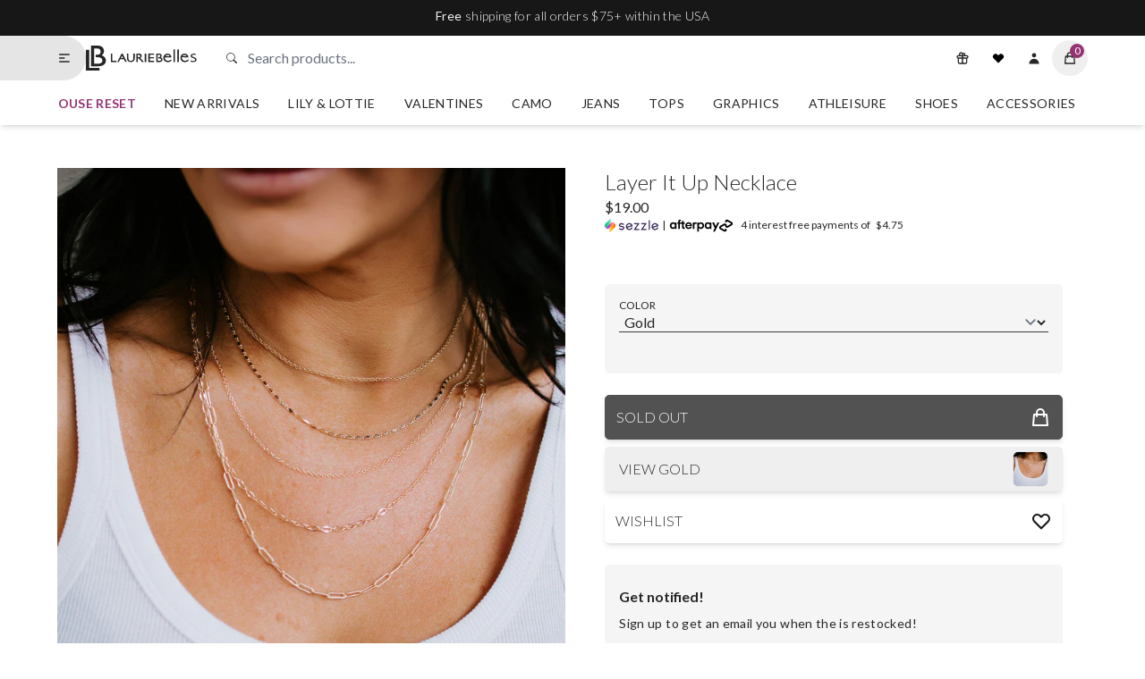

--- FILE ---
content_type: text/html; charset=utf-8
request_url: https://lauriebelles.com/products/layer-it-up-necklace
body_size: 79443
content:
<!doctype html>
<html lang="en" style="padding-bottom: 0;">
  <head>
    



<script type="text/javascript">
  window.dataLayer = window.dataLayer || [];

  window._lb_gtm_appStart = function(){
    window._lb_gtm_productPageHandle = function(){

      var productName = "Layer It Up Necklace";
      var productId = "7125114159301";
      var productPrice = "19.00";
      var productBrand = "Urbanista";
      var productCollection = "All Items";
      var productType = "";
      var productSku = "Z06A0203162220G";
      var productVariantId = "41260773310661";
      var productVariantTitle = "Gold";

      window.dataLayer.push({
        event: "lb_productDetail",
        productId: productId,
        productName: productName,
        productPrice: productPrice,
        productBrand: productBrand,
        productCategory: productCollection,
        productType: productType,
        productSku: productSku,
        productVariantId: productVariantId,
        productVariantTitle: productVariantTitle,
        currency: "USD",
      });
    };

    window._lb_gtm_allPageHandle = function(){
      window.dataLayer.push({
        event: "lb_info",
        contentGroup: "product",
        
          userType: "visitor",
        
      });
    };
    _lb_gtm_allPageHandle();

    
        _lb_gtm_productPageHandle();
    
  }
  _lb_gtm_appStart();
</script>
<script>
  window.dataLayer = window.dataLayer || [];
  (function (w, d, s, l, i) {
    w[l] = w[l] || [];
    w[l].push({
      'gtm.start': new Date().getTime(),
      event: 'gtm.js',
    });
    var f = d.getElementsByTagName(s)[0],
      j = d.createElement(s),
      dl = l != 'dataLayer' ? '&l=' + l : '';
    j.async = true;
    j.src = 'https://www.googletagmanager.com/gtm.js?id=' + i + dl;
    f.parentNode.insertBefore(j, f);
  })(window, document, 'script', 'dataLayer', 'GTM-NSK3KNH');
</script>
<meta charset="utf-8"><meta content="IE=edge" http-equiv="X-UA-Compatible"><meta content="width=device-width,initial-scale=1" name="viewport"><meta content="" name="theme-color"><meta content="yes" name="apple-mobile-web-app-capable"><meta content="black" name="apple-mobile-web-app-status-bar-style"><meta name="description" content="Layer up your look with this layered beauty! Features a lobster claw closure for easy wear. Body Length: 10.5&quot; Adjustable Zinc Metal Nickel and Lead Compliant"> <meta property="og:site_name" content="Lauriebelles"><meta property="og:url" content=""><meta property="og:title" content="Layer It Up Necklace"><meta property="og:type" content="product"><meta property="og:description" content=""><meta property="og:price:amount" content="19.00"><meta property="og:price:currency" content="USD"><meta content="http://lauriebelles.com/cdn/shop/products/22_final_237_1200x1200.jpg?v=1759287435" property="og:image"> <meta content="https://lauriebelles.com/cdn/shop/products/22_final_237_1200x1200.jpg?v=1759287435" property="og:image:secure_url"> <meta content="summary_large_image" name="twitter:card"><meta name="twitter:title" content="Layer It Up Necklace"><meta name="twitter:description" content=""><link rel="canonical" href="https://lauriebelles.com/products/layer-it-up-necklace"><link crossorigin href="https://cdn.shopify.com" rel="preconnect"><link href="https://cdn.shopify.com/s/files/1/0741/0403/files/favicon.png?v=1630517485" rel="icon" type="image/png"><title>Layer It Up Necklace &ndash; Lauriebelles</title>
<script type="application/ld+json">
    {
        "@context": "https://schema.org/",
        "@type": "Product",
        "name": "Layer It Up Necklace",
        
        "image": "https://lauriebelles.com/cdn/shop/products/22_final_237_1200x.jpg?v=1759287435",
        
        "description": "Layer up your look with this layered beauty! Features a lobster claw closure for easy wear.Body Length: 10.5&quot; AdjustableZinc MetalNickel and Lead Compliant",
        
            "sku": "41260773310661",
        
        "brand": {
            "@type": "Thing",
            
            "name": "Urbanista"
            
        },
        "offers": {
            "@type" : "Offer",
            "url" : "https://lauriebelles.com",
            "priceCurrency": "USD",
            
            "price": "19.00",
            
            "itemCondition": "https://schema.org/NewCondition",
            "availability" : "http://schema.org/OutOfStock",
            "seller": {
                "@type": "Organization",
                "name": "Lauriebelles"
            }
        }
    }
  </script>
<script>(function themeMode() {
    const _lb_themeMode = localStorage.getItem('darkMode');
    if (_lb_themeMode) document.documentElement.classList.add('dark');
    window.themeMode = _lb_themeMode;
  })();</script><style>/* lato-300 - latin */
  @font-face {
    font-family: 'Lato';
    font-style: normal;
    font-weight: 300;
    src: url('https://cdn.shopify.com/s/files/1/0741/0403/files/lato-v17-latin-300.eot?v=1620054255');
    src: local(''),
      url('https://cdn.shopify.com/s/files/1/0741/0403/files/lato-v17-latin-300.woff2?v=1620054255') format('woff2'),
      url('https://cdn.shopify.com/s/files/1/0741/0403/files/lato-v17-latin-300.woff?v=1620054255') format('woff'),
      url('https://cdn.shopify.com/s/files/1/0741/0403/files/lato-v17-latin-300.ttf?v=1620054255') format('truetype'),
      url('https://cdn.shopify.com/s/files/1/0741/0403/files/lato-v17-latin-300.svg?v=1620054255') format('svg');
    font-display: swap;
  }

  /* lato-regular - latin */
  @font-face {
    font-family: 'Lato';
    font-style: normal;
    font-weight: 400;
    src: url('https://cdn.shopify.com/s/files/1/0741/0403/files/lato-v17-latin-regular.eot?v=1620054255');
    src: local(''),
      url('https://cdn.shopify.com/s/files/1/0741/0403/files/lato-v17-latin-regular.woff2?v=1620054255') format('woff2'),
      url('https://cdn.shopify.com/s/files/1/0741/0403/files/lato-v17-latin-regular.woff?v=1620054255') format('woff'),
      url('https://cdn.shopify.com/s/files/1/0741/0403/files/lato-v17-latin-regular.ttf?v=1620054254')
        format('truetype'),
      url('https://cdn.shopify.com/s/files/1/0741/0403/files/lato-v17-latin-regular.svg?v=1620054255') format('svg');
    font-display: swap;
  }

  /* lato-700 - latin */
  @font-face {
    font-family: 'Lato';
    font-style: normal;
    font-weight: 700;
    src: url('https://cdn.shopify.com/s/files/1/0741/0403/files/lato-v17-latin-700.eot?v=1620054255');
    src: local(''),
      url('https://cdn.shopify.com/s/files/1/0741/0403/files/lato-v17-latin-700.woff2?v=1620054255') format('woff2'),
      url('https://cdn.shopify.com/s/files/1/0741/0403/files/lato-v17-latin-700.woff?v=1620054255') format('woff'),
      url('https://cdn.shopify.com/s/files/1/0741/0403/files/lato-v17-latin-700.ttf?v=1620054255') format('truetype'),
      url('https://cdn.shopify.com/s/files/1/0741/0403/files/lato-v17-latin-700.svg?v=1620054255') format('svg');
    font-display: swap;
  }

  /* Breathing Swash font */
  @font-face {
    font-family: 'breathing';
    src: url('https://cdn.shopify.com/s/files/1/0741/0403/files/Breathing.woff?v=1650469160') format('woff'),
      url('https://cdn.shopify.com/s/files/1/0741/0403/files/Breathing.woff2?v=1650469160') format('woff2');
    font-weight: normal;
    font-style: normal;
    font-display: swap;
  }</style><style>iframe#preview-bar-iframe {
      display: none;
    }</style><style>*,::after,::before{box-sizing:border-box;border-width:0;border-style:solid;border-color:#e5e7eb}::after,::before{--tw-content:''}:host,html{line-height:1.5;-webkit-text-size-adjust:100%;-moz-tab-size:4;-o-tab-size:4;tab-size:4;font-family:Lato,ui-sans-serif,system-ui,sans-serif;font-feature-settings:normal;font-variation-settings:normal;-webkit-tap-highlight-color:transparent}body{margin:0;line-height:inherit}hr{height:0;color:inherit;border-top-width:1px}abbr:where([title]){-webkit-text-decoration:underline dotted;text-decoration:underline dotted}h1,h2,h3,h4,h5,h6{font-size:inherit;font-weight:inherit}a{color:inherit;text-decoration:inherit}b,strong{font-weight:bolder}code,kbd,pre,samp{font-family:ui-monospace,SFMono-Regular,Menlo,Monaco,Consolas,"Liberation Mono","Courier New",monospace;font-feature-settings:normal;font-variation-settings:normal;font-size:1em}small{font-size:80%}sub,sup{font-size:75%;line-height:0;position:relative;vertical-align:baseline}sub{bottom:-.25em}sup{top:-.5em}table{text-indent:0;border-color:inherit;border-collapse:collapse}button,input,optgroup,select,textarea{font-family:inherit;font-feature-settings:inherit;font-variation-settings:inherit;font-size:100%;font-weight:inherit;line-height:inherit;letter-spacing:inherit;color:inherit;margin:0;padding:0}button,select{text-transform:none}button,input:where([type=button]),input:where([type=reset]),input:where([type=submit]){-webkit-appearance:button;background-color:transparent;background-image:none}:-moz-focusring{outline:auto}:-moz-ui-invalid{box-shadow:none}progress{vertical-align:baseline}::-webkit-inner-spin-button,::-webkit-outer-spin-button{height:auto}[type=search]{-webkit-appearance:textfield;outline-offset:-2px}::-webkit-search-decoration{-webkit-appearance:none}::-webkit-file-upload-button{-webkit-appearance:button;font:inherit}summary{display:list-item}blockquote,dd,dl,figure,h1,h2,h3,h4,h5,h6,hr,p,pre{margin:0}fieldset{margin:0;padding:0}legend{padding:0}menu,ol,ul{list-style:none;margin:0;padding:0}dialog{padding:0}textarea{resize:vertical}input::-moz-placeholder,textarea::-moz-placeholder{opacity:1;color:#9ca3af}input::placeholder,textarea::placeholder{opacity:1;color:#9ca3af}[role=button],button{cursor:pointer}:disabled{cursor:default}audio,canvas,embed,iframe,img,object,svg,video{display:block;vertical-align:middle}img,video{max-width:100%;height:auto}[hidden]{display:none}[multiple],[type=date],[type=datetime-local],[type=email],[type=month],[type=number],[type=password],[type=search],[type=tel],[type=text],[type=time],[type=url],[type=week],input:where(:not([type])),select,textarea{-webkit-appearance:none;-moz-appearance:none;appearance:none;background-color:#fff;border-color:#6b7280;border-width:1px;border-radius:0;padding-top:.5rem;padding-right:.75rem;padding-bottom:.5rem;padding-left:.75rem;font-size:1rem;line-height:1.5rem;--tw-shadow:0 0 #0000}[multiple]:focus,[type=date]:focus,[type=datetime-local]:focus,[type=email]:focus,[type=month]:focus,[type=number]:focus,[type=password]:focus,[type=search]:focus,[type=tel]:focus,[type=text]:focus,[type=time]:focus,[type=url]:focus,[type=week]:focus,input:where(:not([type])):focus,select:focus,textarea:focus{outline:2px solid transparent;outline-offset:2px;--tw-ring-inset:var(--tw-empty, );/*!*//*!*/--tw-ring-offset-width:0px;--tw-ring-offset-color:#fff;--tw-ring-color:#2563eb;--tw-ring-offset-shadow:var(--tw-ring-inset) 0 0 0 var(--tw-ring-offset-width) var(--tw-ring-offset-color);--tw-ring-shadow:var(--tw-ring-inset) 0 0 0 calc(1px + var(--tw-ring-offset-width)) var(--tw-ring-color);box-shadow:var(--tw-ring-offset-shadow),var(--tw-ring-shadow),var(--tw-shadow);border-color:#2563eb}input::-moz-placeholder,textarea::-moz-placeholder{color:#6b7280;opacity:1}input::placeholder,textarea::placeholder{color:#6b7280;opacity:1}::-webkit-datetime-edit-fields-wrapper{padding:0}::-webkit-date-and-time-value{min-height:1.5em;text-align:inherit}::-webkit-datetime-edit{display:inline-flex}::-webkit-datetime-edit,::-webkit-datetime-edit-day-field,::-webkit-datetime-edit-hour-field,::-webkit-datetime-edit-meridiem-field,::-webkit-datetime-edit-millisecond-field,::-webkit-datetime-edit-minute-field,::-webkit-datetime-edit-month-field,::-webkit-datetime-edit-second-field,::-webkit-datetime-edit-year-field{padding-top:0;padding-bottom:0}select{background-image:url("data:image/svg+xml,%3csvg xmlns='http://www.w3.org/2000/svg' fill='none' viewBox='0 0 20 20'%3e%3cpath stroke='%236b7280' stroke-linecap='round' stroke-linejoin='round' stroke-width='1.5' d='M6 8l4 4 4-4'/%3e%3c/svg%3e");background-position:right .5rem center;background-repeat:no-repeat;background-size:1.5em 1.5em;padding-right:2.5rem;-webkit-print-color-adjust:exact;print-color-adjust:exact}[multiple],[size]:where(select:not([size="1"])){background-image:initial;background-position:initial;background-repeat:unset;background-size:initial;padding-right:.75rem;-webkit-print-color-adjust:unset;print-color-adjust:unset}[type=checkbox],[type=radio]{-webkit-appearance:none;-moz-appearance:none;appearance:none;padding:0;-webkit-print-color-adjust:exact;print-color-adjust:exact;display:inline-block;vertical-align:middle;background-origin:border-box;-webkit-user-select:none;-moz-user-select:none;user-select:none;flex-shrink:0;height:1rem;width:1rem;color:#2563eb;background-color:#fff;border-color:#6b7280;border-width:1px;--tw-shadow:0 0 #0000}[type=checkbox]{border-radius:0}[type=radio]{border-radius:100%}[type=checkbox]:focus,[type=radio]:focus{outline:2px solid transparent;outline-offset:2px;--tw-ring-inset:var(--tw-empty, );/*!*//*!*/--tw-ring-offset-width:2px;--tw-ring-offset-color:#fff;--tw-ring-color:#2563eb;--tw-ring-offset-shadow:var(--tw-ring-inset) 0 0 0 var(--tw-ring-offset-width) var(--tw-ring-offset-color);--tw-ring-shadow:var(--tw-ring-inset) 0 0 0 calc(2px + var(--tw-ring-offset-width)) var(--tw-ring-color);box-shadow:var(--tw-ring-offset-shadow),var(--tw-ring-shadow),var(--tw-shadow)}[type=checkbox]:checked,[type=radio]:checked{border-color:transparent;background-color:currentColor;background-size:100% 100%;background-position:center;background-repeat:no-repeat}[type=checkbox]:checked{background-image:url("data:image/svg+xml,%3csvg viewBox='0 0 16 16' fill='white' xmlns='http://www.w3.org/2000/svg'%3e%3cpath d='M12.207 4.793a1 1 0 010 1.414l-5 5a1 1 0 01-1.414 0l-2-2a1 1 0 011.414-1.414L6.5 9.086l4.293-4.293a1 1 0 011.414 0z'/%3e%3c/svg%3e")}@media (forced-colors:active){[type=checkbox]:checked{-webkit-appearance:auto;-moz-appearance:auto;appearance:auto}}[type=radio]:checked{background-image:url("data:image/svg+xml,%3csvg viewBox='0 0 16 16' fill='white' xmlns='http://www.w3.org/2000/svg'%3e%3ccircle cx='8' cy='8' r='3'/%3e%3c/svg%3e")}@media (forced-colors:active){[type=radio]:checked{-webkit-appearance:auto;-moz-appearance:auto;appearance:auto}}[type=checkbox]:checked:focus,[type=checkbox]:checked:hover,[type=radio]:checked:focus,[type=radio]:checked:hover{border-color:transparent;background-color:currentColor}[type=checkbox]:indeterminate{background-image:url("data:image/svg+xml,%3csvg xmlns='http://www.w3.org/2000/svg' fill='none' viewBox='0 0 16 16'%3e%3cpath stroke='white' stroke-linecap='round' stroke-linejoin='round' stroke-width='2' d='M4 8h8'/%3e%3c/svg%3e");border-color:transparent;background-color:currentColor;background-size:100% 100%;background-position:center;background-repeat:no-repeat}@media (forced-colors:active){[type=checkbox]:indeterminate{-webkit-appearance:auto;-moz-appearance:auto;appearance:auto}}[type=checkbox]:indeterminate:focus,[type=checkbox]:indeterminate:hover{border-color:transparent;background-color:currentColor}[type=file]{background:unset;border-color:inherit;border-width:0;border-radius:0;padding:0;font-size:unset;line-height:inherit}[type=file]:focus{outline:1px solid ButtonText;outline:1px auto -webkit-focus-ring-color}:root{--light-100:#ffffff;--light-200:#f5f5f5;--light-300:#e5e5e5;--dark-100:#171717;--dark-200:#262626;--dark-300:#3a3a3a;--primary-100:#171717;--primary-200:#262626;--secondary-100:#732959;--secondary-200:#953371;--secondary-300:#B35B96;--tertiary-100:#86aaaa;--tertiary-200:#5c6c6c;--tertiary-300:#455252;--duration:300ms;--header-height:50px}product-card{--background-color:var(--light-300);--discount-color:var(--secondary-300);--secondary-color:var(--secondary-300)}.bg-primary{background-color:var(--light-100);color:var(--dark-200)}.bg-secondary{background-color:var(--light-200)}.bg-header{background-color:var(--light-100);color:var(--dark-200)}body{background-color:var(--light-100);color:var(--dark-200);font-family:Lato,ui-sans-serif,system-ui,sans-serif}h1{font-size:1.5rem;line-height:2rem}h2{font-size:1.125rem;line-height:1.75rem}p{letter-spacing:.025em}.shopify-text a{margin-left:.25rem;margin-right:.25rem;font-weight:700;text-decoration-line:underline}.shopify-text a.btn-primary{--tw-text-opacity:1;color:rgb(255 255 255 / var(--tw-text-opacity))}.shopify-text ul{margin-top:.5rem;list-style-position:inside;list-style-type:disc}.shopify-text p{margin-top:1rem;margin-bottom:1rem}.richtext a{text-decoration-line:underline}.duration{transition-property:color,background-color,border-color,text-decoration-color,fill,stroke,opacity,box-shadow,transform,filter,-webkit-backdrop-filter;transition-property:color,background-color,border-color,text-decoration-color,fill,stroke,opacity,box-shadow,transform,filter,backdrop-filter;transition-property:color,background-color,border-color,text-decoration-color,fill,stroke,opacity,box-shadow,transform,filter,backdrop-filter,-webkit-backdrop-filter;transition-duration:150ms;transition-duration:var(--duration);transition-timing-function:cubic-bezier(.4,0,.2,1)}.header--height{height:var(--header-height)}.drawer{width:100%;max-width:400px}@media (min-width:640px){.drawer{width:90%}}.nav-active{border-left-width:4px;border-left-color:var(--secondary-300)!important}.nav-highlight{font-weight:700;color:var(--secondary-200)}.btn-primary{transition-property:color,background-color,border-color,text-decoration-color,fill,stroke,opacity,box-shadow,transform,filter,-webkit-backdrop-filter;transition-property:color,background-color,border-color,text-decoration-color,fill,stroke,opacity,box-shadow,transform,filter,backdrop-filter;transition-property:color,background-color,border-color,text-decoration-color,fill,stroke,opacity,box-shadow,transform,filter,backdrop-filter,-webkit-backdrop-filter;transition-duration:150ms;transition-duration:var(--duration);transition-timing-function:cubic-bezier(.4,0,.2,1);border-radius:5px;margin-top:.25rem;margin-bottom:.25rem;display:inline-block;cursor:pointer;background-color:var(--dark-100);padding-top:.5rem;padding-bottom:.5rem;padding-left:.75rem;padding-right:.75rem;font-weight:300;text-transform:uppercase;color:var(--light-200)}.btn-primary:hover{background-color:var(--dark-300)}.shopify-text a.btn-add-to-cart{--tw-text-opacity:1;color:rgb(255 255 255 / var(--tw-text-opacity))}.btn-add-to-cart{transition-property:color,background-color,border-color,text-decoration-color,fill,stroke,opacity,box-shadow,transform,filter,-webkit-backdrop-filter;transition-property:color,background-color,border-color,text-decoration-color,fill,stroke,opacity,box-shadow,transform,filter,backdrop-filter;transition-property:color,background-color,border-color,text-decoration-color,fill,stroke,opacity,box-shadow,transform,filter,backdrop-filter,-webkit-backdrop-filter;transition-duration:150ms;transition-duration:var(--duration);transition-timing-function:cubic-bezier(.4,0,.2,1);border-radius:5px;margin-top:.25rem;margin-bottom:.25rem;display:inline-block;cursor:pointer;background-color:var(--dark-100);padding-top:.5rem;padding-bottom:.5rem;padding-left:.75rem;padding-right:.75rem;font-weight:300;text-transform:uppercase;color:var(--light-200)}.btn-add-to-cart:hover{background-color:var(--dark-300)}input.btn-add-to-cart[disabled]{border-width:1px;--tw-border-opacity:1;border-color:rgb(82 82 82 / var(--tw-border-opacity));--tw-bg-opacity:1;background-color:rgb(82 82 82 / var(--tw-bg-opacity));--tw-text-opacity:1;color:rgb(255 255 255 / var(--tw-text-opacity))}input.btn-add-to-cart[disabled]:hover{--tw-bg-opacity:1;background-color:rgb(82 82 82 / var(--tw-bg-opacity));--tw-text-opacity:1;color:rgb(255 255 255 / var(--tw-text-opacity))}.btn-add-to-cart{margin-top:.5rem;margin-bottom:.5rem;display:flex;width:100%;align-items:center;justify-content:space-between;padding-top:.75rem;padding-bottom:.75rem;--tw-shadow:0 4px 6px -1px rgb(0 0 0 / 0.1),0 2px 4px -2px rgb(0 0 0 / 0.1);--tw-shadow-colored:0 4px 6px -1px var(--tw-shadow-color),0 2px 4px -2px var(--tw-shadow-color);box-shadow:var(--tw-ring-offset-shadow,0 0 #0000),var(--tw-ring-shadow,0 0 #0000),var(--tw-shadow)}button[disabled],input.btn-primary[disabled]{border-width:1px;--tw-border-opacity:1;border-color:rgb(82 82 82 / var(--tw-border-opacity));--tw-bg-opacity:1;background-color:rgb(82 82 82 / var(--tw-bg-opacity));--tw-text-opacity:1;color:rgb(255 255 255 / var(--tw-text-opacity))}button[disabled]:hover,input.btn-primary[disabled]:hover{--tw-bg-opacity:1;background-color:rgb(82 82 82 / var(--tw-bg-opacity));--tw-text-opacity:1;color:rgb(255 255 255 / var(--tw-text-opacity))}.corners{border-radius:5px}.btn-icon{transition-property:color,background-color,border-color,text-decoration-color,fill,stroke,opacity,box-shadow,transform,filter,-webkit-backdrop-filter;transition-property:color,background-color,border-color,text-decoration-color,fill,stroke,opacity,box-shadow,transform,filter,backdrop-filter;transition-property:color,background-color,border-color,text-decoration-color,fill,stroke,opacity,box-shadow,transform,filter,backdrop-filter,-webkit-backdrop-filter;transition-duration:150ms;transition-duration:var(--duration);transition-timing-function:cubic-bezier(.4,0,.2,1);display:flex;height:2.5rem;width:2.5rem;cursor:pointer;align-items:center;justify-content:center;border-radius:9999px;padding-top:.5rem;padding-bottom:.5rem;padding-left:.75rem;padding-right:.75rem}.btn-icon:hover{--tw-bg-opacity:1;background-color:rgb(229 229 229 / var(--tw-bg-opacity))}.btn-icon:active{--tw-bg-opacity:1;background-color:rgb(229 229 229 / var(--tw-bg-opacity))}.container--flex-between{width:100%}@media (min-width:280px){.container--flex-between{max-width:280px}}@media (min-width:375px){.container--flex-between{max-width:375px}}@media (min-width:640px){.container--flex-between{max-width:640px}}@media (min-width:768px){.container--flex-between{max-width:768px}}@media (min-width:1024px){.container--flex-between{max-width:1024px}}@media (min-width:1280px){.container--flex-between{max-width:1280px}}@media (min-width:1536px){.container--flex-between{max-width:1536px}}.container--flex-between{width:100%;margin-left:auto;margin-right:auto;padding-left:5%;padding-right:5%;max-width:1500px;display:flex;align-items:center;justify-content:space-between}.divide>:not([hidden])~:not([hidden]){border-color:rgb(38 38 38 / var(--tw-divide-opacity));--tw-divide-opacity:0.1}.cart-icon--count{position:absolute;display:flex;height:.75rem;width:.75rem;--tw-translate-x:50%;--tw-translate-y:-50%;transform:translate(var(--tw-translate-x),var(--tw-translate-y)) rotate(var(--tw-rotate)) skewX(var(--tw-skew-x)) skewY(var(--tw-skew-y)) scaleX(var(--tw-scale-x)) scaleY(var(--tw-scale-y));align-items:center;justify-content:center;border-radius:9999px;background-color:var(--secondary-200);padding:.5rem;font-size:.75rem;line-height:1rem;--tw-text-opacity:1;color:rgb(255 255 255 / var(--tw-text-opacity))}.collection-grid{display:grid;grid-template-columns:repeat(1,minmax(0,1fr));gap:.5rem}@media (min-width:280px){.collection-grid{grid-template-columns:repeat(2,minmax(0,1fr))}}@media (min-width:640px){.collection-grid{gap:1rem}}@media (min-width:768px){.collection-grid{grid-template-columns:repeat(3,minmax(0,1fr))}}@media (min-width:1024px){.collection-grid{grid-template-columns:repeat(4,minmax(0,1fr))}}.product-grid{display:grid;grid-template-columns:repeat(1,minmax(0,1fr));gap:1rem;overflow-x:hidden;padding-left:0}@media (min-width:1024px){.product-grid{grid-template-columns:repeat(2,minmax(0,1fr));overflow-x:visible;padding-left:5%;padding-right:5%;padding-top:3rem}}.input{margin-top:0;display:block;width:100%;border-width:0;border-bottom-width:1px;border-color:var(--dark-300);background-color:transparent;padding-left:.125rem;padding-right:.125rem}.input:focus{border-radius:.125rem;border-color:var(--dark-300);--tw-ring-offset-shadow:var(--tw-ring-inset) 0 0 0 var(--tw-ring-offset-width) var(--tw-ring-offset-color);--tw-ring-shadow:var(--tw-ring-inset) 0 0 0 calc(2px + var(--tw-ring-offset-width)) var(--tw-ring-color);box-shadow:var(--tw-ring-offset-shadow),var(--tw-ring-shadow),var(--tw-shadow,0 0 #0000);--tw-ring-opacity:1;--tw-ring-color:rgb(23 23 23 / var(--tw-ring-opacity))}details .details-content{background-color:var(--light-200);border-radius:5px;position:relative;margin-top:1rem;margin-bottom:.5rem;max-height:400px;overflow-x:scroll;padding-left:.5rem;padding-right:.5rem;padding-top:1rem;padding-bottom:3rem}@media (min-width:768px){details .details-content{padding-left:1rem;padding-right:1rem}}.announcement-bar-message a{text-decoration-line:underline;text-underline-offset:2px}*,::after,::before{--tw-border-spacing-x:0;--tw-border-spacing-y:0;--tw-translate-x:0;--tw-translate-y:0;--tw-rotate:0;--tw-skew-x:0;--tw-skew-y:0;--tw-scale-x:1;--tw-scale-y:1;--tw-scroll-snap-strictness:proximity;--tw-ring-offset-width:0px;--tw-ring-offset-color:#fff;--tw-ring-color:rgb(59 130 246 / 0.5);--tw-ring-offset-shadow:0 0 #0000;--tw-ring-shadow:0 0 #0000;--tw-shadow:0 0 #0000;--tw-shadow-colored:0 0 #0000}::backdrop{--tw-border-spacing-x:0;--tw-border-spacing-y:0;--tw-translate-x:0;--tw-translate-y:0;--tw-rotate:0;--tw-skew-x:0;--tw-skew-y:0;--tw-scale-x:1;--tw-scale-y:1;--tw-scroll-snap-strictness:proximity;--tw-ring-offset-width:0px;--tw-ring-offset-color:#fff;--tw-ring-color:rgb(59 130 246 / 0.5);--tw-ring-offset-shadow:0 0 #0000;--tw-ring-shadow:0 0 #0000;--tw-shadow:0 0 #0000;--tw-shadow-colored:0 0 #0000}.container{width:100%}@media (min-width:280px){.container{max-width:280px}}@media (min-width:375px){.container{max-width:375px}}@media (min-width:640px){.container{max-width:640px}}@media (min-width:768px){.container{max-width:768px}}@media (min-width:1024px){.container{max-width:1024px}}@media (min-width:1280px){.container{max-width:1280px}}@media (min-width:1536px){.container{max-width:1536px}}.aspect-h-11{--tw-aspect-h:11}.aspect-h-12{--tw-aspect-h:12}.aspect-h-4{--tw-aspect-h:4}.aspect-h-8{--tw-aspect-h:8}.aspect-w-4{position:relative;padding-bottom:calc(var(--tw-aspect-h)/ var(--tw-aspect-w) * 100%);--tw-aspect-w:4}.aspect-w-4>*{position:absolute;height:100%;width:100%;top:0;right:0;bottom:0;left:0}.aspect-w-8{position:relative;padding-bottom:calc(var(--tw-aspect-h)/ var(--tw-aspect-w) * 100%);--tw-aspect-w:8}.aspect-w-8>*{position:absolute;height:100%;width:100%;top:0;right:0;bottom:0;left:0}.container{width:100%;margin-left:auto;margin-right:auto;padding-left:5%;padding-right:5%;max-width:1500px}#blog-content h1{font-size:1.5rem;line-height:2rem}#blog-content h2{font-size:1.125rem;line-height:1.75rem}#blog-content h3,#blog-content h4{margin-bottom:1rem;font-size:1.125rem;line-height:1.75rem;font-weight:700;color:var(--primary-200)}#blog-content p{margin-bottom:1rem;font-size:1rem;line-height:1.5rem;line-height:1.625;letter-spacing:.025em}#blog-content ul{margin-top:1rem;margin-bottom:1.5rem;list-style-position:inside;list-style-type:disc}#blog-content li{margin-bottom:.5rem}#blog-content li p{display:inline-block}#blog-content a{color:var(--secondary-200);text-decoration-line:underline}#blog-content a:hover{color:var(--secondary-300)}#blog-content img{margin-left:auto;margin-right:auto;margin-bottom:.5rem;display:block;border-radius:.5rem;--tw-shadow:0 4px 6px -1px rgb(0 0 0 / 0.1),0 2px 4px -2px rgb(0 0 0 / 0.1);--tw-shadow-colored:0 4px 6px -1px var(--tw-shadow-color),0 2px 4px -2px var(--tw-shadow-color);box-shadow:var(--tw-ring-offset-shadow,0 0 #0000),var(--tw-ring-shadow,0 0 #0000),var(--tw-shadow);max-width:100%;height:auto}#blog-content div[style*="text-align: left;"]{margin-bottom:1.5rem;display:flex;flex-wrap:wrap;align-items:center;justify-content:flex-start;gap:1rem}#blog-content span{font-size:1rem;line-height:1.5rem;line-height:1.625}#blog-content ul{list-style-position:inside;list-style-type:disc}#blog-content li{margin-bottom:.5rem}#blog-content li p{display:inline}.sr-only{position:absolute;width:1px;height:1px;padding:0;margin:-1px;overflow:hidden;clip:rect(0,0,0,0);white-space:nowrap;border-width:0}.pointer-events-none{pointer-events:none}.visible{visibility:visible}.invisible{visibility:hidden}.static{position:static}.fixed{position:fixed}.absolute{position:absolute}.relative{position:relative}.sticky{position:sticky}.inset-0{inset:0}.bottom-0{bottom:0}.bottom-2{bottom:.5rem}.left-0{left:0}.left-5{left:1.25rem}.right-0{right:0}.right-2{right:.5rem}.top-0{top:0}.top-1\/2{top:50%}.top-2{top:.5rem}.top-5{top:1.25rem}.top-\[40\%\]{top:40%}.top-\[50px\]{top:50px}.top-\[var\(--header-height\)\]{top:var(--header-height)}.z-10{z-index:10}.z-30{z-index:30}.z-40{z-index:40}.z-50{z-index:50}.order-1{order:1}.col-span-1{grid-column:span 1/span 1}.col-span-2{grid-column:span 2/span 2}.col-span-3{grid-column:span 3/span 3}.m-1{margin:.25rem}.m-auto{margin:auto}.-mx-4{margin-left:-1rem;margin-right:-1rem}.-my-2{margin-top:-.5rem;margin-bottom:-.5rem}.mx-1{margin-left:.25rem;margin-right:.25rem}.mx-3{margin-left:.75rem;margin-right:.75rem}.mx-6{margin-left:1.5rem;margin-right:1.5rem}.mx-auto{margin-left:auto;margin-right:auto}.my-1{margin-top:.25rem;margin-bottom:.25rem}.my-12{margin-top:3rem;margin-bottom:3rem}.my-16{margin-top:4rem;margin-bottom:4rem}.my-2{margin-top:.5rem;margin-bottom:.5rem}.my-4{margin-top:1rem;margin-bottom:1rem}.my-6{margin-top:1.5rem;margin-bottom:1.5rem}.my-8{margin-top:2rem;margin-bottom:2rem}.mb-0{margin-bottom:0}.mb-1{margin-bottom:.25rem}.mb-12{margin-bottom:3rem}.mb-2{margin-bottom:.5rem}.mb-3{margin-bottom:.75rem}.mb-4{margin-bottom:1rem}.mb-5{margin-bottom:1.25rem}.mb-6{margin-bottom:1.5rem}.mb-8{margin-bottom:2rem}.ml-1{margin-left:.25rem}.ml-2{margin-left:.5rem}.ml-4{margin-left:1rem}.mr-1{margin-right:.25rem}.mr-2{margin-right:.5rem}.mr-3{margin-right:.75rem}.mr-4{margin-right:1rem}.mt-0{margin-top:0}.mt-1{margin-top:.25rem}.mt-10{margin-top:2.5rem}.mt-12{margin-top:3rem}.mt-16{margin-top:4rem}.mt-2{margin-top:.5rem}.mt-3{margin-top:.75rem}.mt-4{margin-top:1rem}.mt-5{margin-top:1.25rem}.mt-6{margin-top:1.5rem}.mt-8{margin-top:2rem}.line-clamp-3{overflow:hidden;display:-webkit-box;-webkit-box-orient:vertical;-webkit-line-clamp:3}.block{display:block}.inline-block{display:inline-block}.inline{display:inline}.flex{display:flex}.inline-flex{display:inline-flex}.table{display:table}.flow-root{display:flow-root}.grid{display:grid}.contents{display:contents}.hidden{display:none}.aspect-\[9\/16\]{aspect-ratio:9/16}.size-6{width:1.5rem;height:1.5rem}.h-10{height:2.5rem}.h-14{height:3.5rem}.h-24{height:6rem}.h-4{height:1rem}.h-5{height:1.25rem}.h-6{height:1.5rem}.h-8{height:2rem}.h-\[100vw\]{height:100vw}.h-\[350px\]{height:350px}.h-\[35px\]{height:35px}.h-\[50px\]{height:50px}.h-\[675px\]{height:675px}.h-auto{height:auto}.h-full{height:100%}.h-screen{height:100vh}.max-h-\[450px\]{max-height:450px}.max-h-\[50vh\]{max-height:50vh}.max-h-\[75vh\]{max-height:75vh}.max-h-full{max-height:100%}.max-h-screen{max-height:100vh}.min-h-\[100px\]{min-height:100px}.min-h-\[105px\]{min-height:105px}.min-h-\[250px\]{min-height:250px}.min-h-\[40px\]{min-height:40px}.min-h-\[500px\]{min-height:500px}.min-h-\[70vh\]{min-height:70vh}.min-h-full{min-height:100%}.w-1\/12{width:8.333333%}.w-1\/2{width:50%}.w-10{width:2.5rem}.w-24{width:6rem}.w-4{width:1rem}.w-5{width:1.25rem}.w-6{width:1.5rem}.w-8{width:2rem}.w-\[150px\]{width:150px}.w-\[50px\]{width:50px}.w-\[90\%\]{width:90%}.w-full{width:100%}.w-screen{width:100vw}.min-w-full{min-width:100%}.max-w-3xl{max-width:48rem}.max-w-7xl{max-width:80rem}.max-w-\[200\%\]{max-width:200%}.max-w-\[400px\]{max-width:400px}.max-w-\[450px\]{max-width:450px}.max-w-full{max-width:100%}.max-w-none{max-width:none}.max-w-xl{max-width:36rem}.flex-1{flex:1 1 0%}.flex-shrink-0{flex-shrink:0}.origin-top{transform-origin:top}.\!translate-x-0{--tw-translate-x:0px!important;transform:translate(var(--tw-translate-x),var(--tw-translate-y)) rotate(var(--tw-rotate)) skewX(var(--tw-skew-x)) skewY(var(--tw-skew-y)) scaleX(var(--tw-scale-x)) scaleY(var(--tw-scale-y))!important}.-translate-x-full{--tw-translate-x:-100%;transform:translate(var(--tw-translate-x),var(--tw-translate-y)) rotate(var(--tw-rotate)) skewX(var(--tw-skew-x)) skewY(var(--tw-skew-y)) scaleX(var(--tw-scale-x)) scaleY(var(--tw-scale-y))}.-translate-y-1\/2{--tw-translate-y:-50%;transform:translate(var(--tw-translate-x),var(--tw-translate-y)) rotate(var(--tw-rotate)) skewX(var(--tw-skew-x)) skewY(var(--tw-skew-y)) scaleX(var(--tw-scale-x)) scaleY(var(--tw-scale-y))}.-translate-y-2{--tw-translate-y:-0.5rem;transform:translate(var(--tw-translate-x),var(--tw-translate-y)) rotate(var(--tw-rotate)) skewX(var(--tw-skew-x)) skewY(var(--tw-skew-y)) scaleX(var(--tw-scale-x)) scaleY(var(--tw-scale-y))}.-translate-y-\[85\%\]{--tw-translate-y:-85%;transform:translate(var(--tw-translate-x),var(--tw-translate-y)) rotate(var(--tw-rotate)) skewX(var(--tw-skew-x)) skewY(var(--tw-skew-y)) scaleX(var(--tw-scale-x)) scaleY(var(--tw-scale-y))}.translate-x-0{--tw-translate-x:0px;transform:translate(var(--tw-translate-x),var(--tw-translate-y)) rotate(var(--tw-rotate)) skewX(var(--tw-skew-x)) skewY(var(--tw-skew-y)) scaleX(var(--tw-scale-x)) scaleY(var(--tw-scale-y))}.translate-x-2{--tw-translate-x:0.5rem;transform:translate(var(--tw-translate-x),var(--tw-translate-y)) rotate(var(--tw-rotate)) skewX(var(--tw-skew-x)) skewY(var(--tw-skew-y)) scaleX(var(--tw-scale-x)) scaleY(var(--tw-scale-y))}.translate-x-full{--tw-translate-x:100%;transform:translate(var(--tw-translate-x),var(--tw-translate-y)) rotate(var(--tw-rotate)) skewX(var(--tw-skew-x)) skewY(var(--tw-skew-y)) scaleX(var(--tw-scale-x)) scaleY(var(--tw-scale-y))}.translate-y-0{--tw-translate-y:0px;transform:translate(var(--tw-translate-x),var(--tw-translate-y)) rotate(var(--tw-rotate)) skewX(var(--tw-skew-x)) skewY(var(--tw-skew-y)) scaleX(var(--tw-scale-x)) scaleY(var(--tw-scale-y))}.translate-y-\[1rem\]{--tw-translate-y:1rem;transform:translate(var(--tw-translate-x),var(--tw-translate-y)) rotate(var(--tw-rotate)) skewX(var(--tw-skew-x)) skewY(var(--tw-skew-y)) scaleX(var(--tw-scale-x)) scaleY(var(--tw-scale-y))}.translate-y-full{--tw-translate-y:100%;transform:translate(var(--tw-translate-x),var(--tw-translate-y)) rotate(var(--tw-rotate)) skewX(var(--tw-skew-x)) skewY(var(--tw-skew-y)) scaleX(var(--tw-scale-x)) scaleY(var(--tw-scale-y))}.rotate-12{--tw-rotate:12deg;transform:translate(var(--tw-translate-x),var(--tw-translate-y)) rotate(var(--tw-rotate)) skewX(var(--tw-skew-x)) skewY(var(--tw-skew-y)) scaleX(var(--tw-scale-x)) scaleY(var(--tw-scale-y))}.rotate-180{--tw-rotate:180deg;transform:translate(var(--tw-translate-x),var(--tw-translate-y)) rotate(var(--tw-rotate)) skewX(var(--tw-skew-x)) skewY(var(--tw-skew-y)) scaleX(var(--tw-scale-x)) scaleY(var(--tw-scale-y))}.scale-y-0{--tw-scale-y:0;transform:translate(var(--tw-translate-x),var(--tw-translate-y)) rotate(var(--tw-rotate)) skewX(var(--tw-skew-x)) skewY(var(--tw-skew-y)) scaleX(var(--tw-scale-x)) scaleY(var(--tw-scale-y))}.scale-y-100{--tw-scale-y:1;transform:translate(var(--tw-translate-x),var(--tw-translate-y)) rotate(var(--tw-rotate)) skewX(var(--tw-skew-x)) skewY(var(--tw-skew-y)) scaleX(var(--tw-scale-x)) scaleY(var(--tw-scale-y))}.transform{transform:translate(var(--tw-translate-x),var(--tw-translate-y)) rotate(var(--tw-rotate)) skewX(var(--tw-skew-x)) skewY(var(--tw-skew-y)) scaleX(var(--tw-scale-x)) scaleY(var(--tw-scale-y))}@keyframes pulse{50%{opacity:.5}}.animate-pulse{animation:pulse 2s cubic-bezier(.4,0,.6,1) infinite}.cursor-not-allowed{cursor:not-allowed}.cursor-pointer{cursor:pointer}.cursor-zoom-in{cursor:zoom-in}.cursor-zoom-out{cursor:zoom-out}.resize{resize:both}.snap-x{scroll-snap-type:x var(--tw-scroll-snap-strictness)}.snap-mandatory{--tw-scroll-snap-strictness:mandatory}.snap-center{scroll-snap-align:center}.snap-always{scroll-snap-stop:always}.grid-flow-col{grid-auto-flow:column}.grid-cols-1{grid-template-columns:repeat(1,minmax(0,1fr))}.grid-cols-2{grid-template-columns:repeat(2,minmax(0,1fr))}.grid-cols-3{grid-template-columns:repeat(3,minmax(0,1fr))}.grid-cols-4{grid-template-columns:repeat(4,minmax(0,1fr))}.flex-row{flex-direction:row}.flex-col{flex-direction:column}.flex-wrap{flex-wrap:wrap}.items-start{align-items:flex-start}.items-end{align-items:flex-end}.items-center{align-items:center}.justify-start{justify-content:flex-start}.justify-end{justify-content:flex-end}.justify-center{justify-content:center}.justify-between{justify-content:space-between}.gap-2{gap:.5rem}.gap-4{gap:1rem}.gap-8{gap:2rem}.gap-x-4{-moz-column-gap:1rem;column-gap:1rem}.gap-x-6{-moz-column-gap:1.5rem;column-gap:1.5rem}.space-x-4>:not([hidden])~:not([hidden]){--tw-space-x-reverse:0;margin-right:calc(1rem * var(--tw-space-x-reverse));margin-left:calc(1rem * calc(1 - var(--tw-space-x-reverse)))}.space-x-8>:not([hidden])~:not([hidden]){--tw-space-x-reverse:0;margin-right:calc(2rem * var(--tw-space-x-reverse));margin-left:calc(2rem * calc(1 - var(--tw-space-x-reverse)))}.space-y-2>:not([hidden])~:not([hidden]){--tw-space-y-reverse:0;margin-top:calc(.5rem * calc(1 - var(--tw-space-y-reverse)));margin-bottom:calc(.5rem * var(--tw-space-y-reverse))}.space-y-4>:not([hidden])~:not([hidden]){--tw-space-y-reverse:0;margin-top:calc(1rem * calc(1 - var(--tw-space-y-reverse)));margin-bottom:calc(1rem * var(--tw-space-y-reverse))}.space-y-8>:not([hidden])~:not([hidden]){--tw-space-y-reverse:0;margin-top:calc(2rem * calc(1 - var(--tw-space-y-reverse)));margin-bottom:calc(2rem * var(--tw-space-y-reverse))}.divide-x-2>:not([hidden])~:not([hidden]){--tw-divide-x-reverse:0;border-right-width:calc(2px * var(--tw-divide-x-reverse));border-left-width:calc(2px * calc(1 - var(--tw-divide-x-reverse)))}.divide-y>:not([hidden])~:not([hidden]){--tw-divide-y-reverse:0;border-top-width:calc(1px * calc(1 - var(--tw-divide-y-reverse)));border-bottom-width:calc(1px * var(--tw-divide-y-reverse))}.divide-gray-200>:not([hidden])~:not([hidden]){--tw-divide-opacity:1;border-color:rgb(229 231 235 / var(--tw-divide-opacity))}.divide-gray-300>:not([hidden])~:not([hidden]){--tw-divide-opacity:1;border-color:rgb(209 213 219 / var(--tw-divide-opacity))}.divide-neutral-200>:not([hidden])~:not([hidden]){--tw-divide-opacity:1;border-color:rgb(229 229 229 / var(--tw-divide-opacity))}.self-center{align-self:center}.justify-self-start{justify-self:start}.justify-self-end{justify-self:end}.justify-self-center{justify-self:center}.overflow-auto{overflow:auto}.overflow-hidden{overflow:hidden}.overflow-x-auto{overflow-x:auto}.overflow-y-auto{overflow-y:auto}.overflow-x-hidden{overflow-x:hidden}.overflow-y-hidden{overflow-y:hidden}.overflow-x-scroll{overflow-x:scroll}.whitespace-nowrap{white-space:nowrap}.text-balance{text-wrap:balance}.rounded{border-radius:5px}.rounded-\[15px\]{border-radius:15px}.rounded-full{border-radius:9999px}.rounded-lg{border-radius:.5rem}.rounded-md{border-radius:.375rem}.rounded-sm{border-radius:.125rem}.border{border-width:1px}.border-2{border-width:2px}.border-4{border-width:4px}.border-b{border-bottom-width:1px}.border-b-2{border-bottom-width:2px}.border-b-4{border-bottom-width:4px}.border-l-2{border-left-width:2px}.border-t{border-top-width:1px}.border-t-2{border-top-width:2px}.border-none{border-style:none}.border-black{--tw-border-opacity:1;border-color:rgb(0 0 0 / var(--tw-border-opacity))}.border-dark-200{border-color:var(--dark-200)}.border-gray-300{--tw-border-opacity:1;border-color:rgb(209 213 219 / var(--tw-border-opacity))}.border-light-100{border-color:var(--light-100)}.border-light-200{border-color:var(--light-200)}.border-light-300{border-color:var(--light-300)}.border-neutral-200{--tw-border-opacity:1;border-color:rgb(229 229 229 / var(--tw-border-opacity))}.border-neutral-800{--tw-border-opacity:1;border-color:rgb(38 38 38 / var(--tw-border-opacity))}.border-secondary-200{border-color:var(--secondary-200)}.border-transparent{border-color:transparent}.border-white{--tw-border-opacity:1;border-color:rgb(255 255 255 / var(--tw-border-opacity))}.border-white\/10{border-color:rgb(255 255 255 / .1)}.border-b-light-300{border-bottom-color:var(--light-300)}.border-b-tertiary-300{border-bottom-color:var(--tertiary-300)}.border-b-transparent{border-bottom-color:transparent}.border-l-secondary-200{border-left-color:var(--secondary-200)}.border-opacity-20{--tw-border-opacity:0.2}.bg-black{--tw-bg-opacity:1;background-color:rgb(0 0 0 / var(--tw-bg-opacity))}.bg-dark-100{background-color:var(--dark-100)}.bg-dark-200{background-color:var(--dark-200)}.bg-dark-300{background-color:var(--dark-300)}.bg-gray-100{--tw-bg-opacity:1;background-color:rgb(243 244 246 / var(--tw-bg-opacity))}.bg-gray-300{--tw-bg-opacity:1;background-color:rgb(209 213 219 / var(--tw-bg-opacity))}.bg-gray-50{--tw-bg-opacity:1;background-color:rgb(249 250 251 / var(--tw-bg-opacity))}.bg-light-100{background-color:var(--light-100)}.bg-light-200{background-color:var(--light-200)}.bg-light-300{background-color:var(--light-300)}.bg-primary-100{background-color:var(--primary-100)}.bg-red-500{--tw-bg-opacity:1;background-color:rgb(239 68 68 / var(--tw-bg-opacity))}.bg-tertiary-300{background-color:var(--tertiary-300)}.bg-white{--tw-bg-opacity:1;background-color:rgb(255 255 255 / var(--tw-bg-opacity))}.bg-opacity-50{--tw-bg-opacity:0.5}.bg-opacity-80{--tw-bg-opacity:0.8}.bg-cover{background-size:cover}.bg-center{background-position:center}.fill-\[\#382757\]{fill:#382757}.fill-current{fill:currentColor}.fill-dark-200{fill:var(--dark-200)}.fill-green-600{fill:#16a34a}.fill-light-200{fill:var(--light-200)}.fill-light-300{fill:var(--light-300)}.fill-red-600{fill:#dc2626}.stroke-dark-100{stroke:var(--dark-100)}.object-cover{-o-object-fit:cover;object-fit:cover}.object-center{-o-object-position:center;object-position:center}.object-top{-o-object-position:top;object-position:top}.p-1{padding:.25rem}.p-2{padding:.5rem}.p-4{padding:1rem}.p-6{padding:1.5rem}.p-8{padding:2rem}.px-2{padding-left:.5rem;padding-right:.5rem}.px-3{padding-left:.75rem;padding-right:.75rem}.px-4{padding-left:1rem;padding-right:1rem}.px-6{padding-left:1.5rem;padding-right:1.5rem}.px-\[5\%\]{padding-left:5%;padding-right:5%}.py-1{padding-top:.25rem;padding-bottom:.25rem}.py-1\.5{padding-top:.375rem;padding-bottom:.375rem}.py-12{padding-top:3rem;padding-bottom:3rem}.py-16{padding-top:4rem;padding-bottom:4rem}.py-2{padding-top:.5rem;padding-bottom:.5rem}.py-3{padding-top:.75rem;padding-bottom:.75rem}.py-3\.5{padding-top:.875rem;padding-bottom:.875rem}.py-4{padding-top:1rem;padding-bottom:1rem}.py-6{padding-top:1.5rem;padding-bottom:1.5rem}.py-8{padding-top:2rem;padding-bottom:2rem}.pb-2{padding-bottom:.5rem}.pb-4{padding-bottom:1rem}.pb-8{padding-bottom:2rem}.pb-\[100\%\]{padding-bottom:100%}.pl-1{padding-left:.25rem}.pl-10{padding-left:2.5rem}.pl-2{padding-left:.5rem}.pl-4{padding-left:1rem}.pl-8{padding-left:2rem}.pl-\[1\.25rem\]{padding-left:1.25rem}.pl-\[5\%\]{padding-left:5%}.pr-1{padding-right:.25rem}.pr-4{padding-right:1rem}.pr-\[5\%\]{padding-right:5%}.pt-1{padding-top:.25rem}.pt-16{padding-top:4rem}.pt-8{padding-top:2rem}.text-left{text-align:left}.text-center{text-align:center}.text-right{text-align:right}.align-middle{vertical-align:middle}.font-display{font-family:breathing,cursive}.font-sans{font-family:Lato,ui-sans-serif,system-ui,sans-serif}.font-serif{font-family:PlayfairDisplay-Regular,ui-serif,Georgia,serif}.text-2xl{font-size:1.5rem;line-height:2rem}.text-3xl{font-size:1.875rem;line-height:2.25rem}.text-4xl{font-size:2.25rem;line-height:2.5rem}.text-5xl{font-size:3rem;line-height:1}.text-6xl{font-size:3.75rem;line-height:1}.text-base{font-size:1rem;line-height:1.5rem}.text-lg{font-size:1.125rem;line-height:1.75rem}.text-lg\/6{font-size:1.125rem;line-height:1.5rem}.text-sm{font-size:.875rem;line-height:1.25rem}.text-sm\/6{font-size:.875rem;line-height:1.5rem}.text-xl{font-size:1.25rem;line-height:1.75rem}.text-xs{font-size:.75rem;line-height:1rem}.font-bold{font-weight:700}.font-light{font-weight:300}.font-normal{font-weight:400}.uppercase{text-transform:uppercase}.capitalize{text-transform:capitalize}.italic{font-style:italic}.leading-4{line-height:1rem}.leading-5{line-height:1.25rem}.leading-7{line-height:1.75rem}.leading-none{line-height:1}.tracking-tight{letter-spacing:-.025em}.tracking-wide{letter-spacing:.025em}.tracking-wider{letter-spacing:.05em}.tracking-widest{letter-spacing:.1em}.text-black{--tw-text-opacity:1;color:rgb(0 0 0 / var(--tw-text-opacity))}.text-dark-100{color:var(--dark-100)}.text-dark-200{color:var(--dark-200)}.text-dark-300{color:var(--dark-300)}.text-gray-300{--tw-text-opacity:1;color:rgb(209 213 219 / var(--tw-text-opacity))}.text-gray-400{--tw-text-opacity:1;color:rgb(156 163 175 / var(--tw-text-opacity))}.text-gray-500{--tw-text-opacity:1;color:rgb(107 114 128 / var(--tw-text-opacity))}.text-gray-600{--tw-text-opacity:1;color:rgb(75 85 99 / var(--tw-text-opacity))}.text-gray-700{--tw-text-opacity:1;color:rgb(55 65 81 / var(--tw-text-opacity))}.text-gray-900{--tw-text-opacity:1;color:rgb(17 24 39 / var(--tw-text-opacity))}.text-green-600{--tw-text-opacity:1;color:rgb(22 163 74 / var(--tw-text-opacity))}.text-light-100{color:var(--light-100)}.text-light-200{color:var(--light-200)}.text-red-700{--tw-text-opacity:1;color:rgb(185 28 28 / var(--tw-text-opacity))}.text-secondary-200{color:var(--secondary-200)}.text-secondary-300{color:var(--secondary-300)}.text-tertiary-300{color:var(--tertiary-300)}.text-white{--tw-text-opacity:1;color:rgb(255 255 255 / var(--tw-text-opacity))}.text-opacity-0{--tw-text-opacity:0}.underline{text-decoration-line:underline}.line-through{text-decoration-line:line-through}.underline-offset-2{text-underline-offset:2px}.accent-black{accent-color:#000}.opacity-0{opacity:0}.opacity-100{opacity:1}.opacity-25{opacity:.25}.opacity-50{opacity:.5}.opacity-75{opacity:.75}.shadow-md{--tw-shadow:0 4px 6px -1px rgb(0 0 0 / 0.1),0 2px 4px -2px rgb(0 0 0 / 0.1);--tw-shadow-colored:0 4px 6px -1px var(--tw-shadow-color),0 2px 4px -2px var(--tw-shadow-color);box-shadow:var(--tw-ring-offset-shadow,0 0 #0000),var(--tw-ring-shadow,0 0 #0000),var(--tw-shadow)}.shadow-sm{--tw-shadow:0 1px 2px 0 rgb(0 0 0 / 0.05);--tw-shadow-colored:0 1px 2px 0 var(--tw-shadow-color);box-shadow:var(--tw-ring-offset-shadow,0 0 #0000),var(--tw-ring-shadow,0 0 #0000),var(--tw-shadow)}.shadow-red-200{--tw-shadow-color:#fecaca;--tw-shadow:var(--tw-shadow-colored)}.blur{--tw-blur:blur(8px);filter:var(--tw-blur) var(--tw-brightness) var(--tw-contrast) var(--tw-grayscale) var(--tw-hue-rotate) var(--tw-invert) var(--tw-saturate) var(--tw-sepia) var(--tw-drop-shadow)}.filter{filter:var(--tw-blur) var(--tw-brightness) var(--tw-contrast) var(--tw-grayscale) var(--tw-hue-rotate) var(--tw-invert) var(--tw-saturate) var(--tw-sepia) var(--tw-drop-shadow)}.backdrop-filter{-webkit-backdrop-filter:var(--tw-backdrop-blur) var(--tw-backdrop-brightness) var(--tw-backdrop-contrast) var(--tw-backdrop-grayscale) var(--tw-backdrop-hue-rotate) var(--tw-backdrop-invert) var(--tw-backdrop-opacity) var(--tw-backdrop-saturate) var(--tw-backdrop-sepia);backdrop-filter:var(--tw-backdrop-blur) var(--tw-backdrop-brightness) var(--tw-backdrop-contrast) var(--tw-backdrop-grayscale) var(--tw-backdrop-hue-rotate) var(--tw-backdrop-invert) var(--tw-backdrop-opacity) var(--tw-backdrop-saturate) var(--tw-backdrop-sepia)}.transition{transition-property:color,background-color,border-color,text-decoration-color,fill,stroke,opacity,box-shadow,transform,filter,-webkit-backdrop-filter;transition-property:color,background-color,border-color,text-decoration-color,fill,stroke,opacity,box-shadow,transform,filter,backdrop-filter;transition-property:color,background-color,border-color,text-decoration-color,fill,stroke,opacity,box-shadow,transform,filter,backdrop-filter,-webkit-backdrop-filter;transition-timing-function:cubic-bezier(.4,0,.2,1);transition-duration:150ms}.transition-colors{transition-property:color,background-color,border-color,text-decoration-color,fill,stroke;transition-timing-function:cubic-bezier(.4,0,.2,1);transition-duration:150ms}.transition-transform{transition-property:transform;transition-timing-function:cubic-bezier(.4,0,.2,1);transition-duration:150ms}.duration-300{transition-duration:.3s}.ease-in-out{transition-timing-function:cubic-bezier(.4,0,.2,1)}.product-card h2{font-size:.8rem}.product-card .product-special{font-size:.7rem;line-height:.75rem;letter-spacing:.025rem}.save-for-later__loader{display:none}.save-for-later__loader--adding{position:absolute;top:0;left:0;right:0;bottom:0;display:flex;align-items:center;justify-content:center}.spin{animation-name:spin;animation-duration:1s;animation-direction:forwards}@keyframes spin{from{transform:rotate(0)}to{transform:rotate(360deg)}}details summary::-webkit-details-marker{display:none}details summary::marker{content:""}.no-scrollbar::-webkit-scrollbar{display:none}.no-scrollbar{-ms-overflow-style:none;scrollbar-width:none}.lb_section-margin{margin-bottom:2rem}@media screen and (min-width:768px){.lb_section-margin{margin-bottom:3rem}}#gorgias-chat-container{position:relative;z-index:20}div.shopify-policy__container{width:100%;margin-left:auto;margin-right:auto;padding-top:4rem;padding-bottom:4rem;padding-left:5%;padding-right:5%;max-width:1500px}.shopify-policy__container ul{list-style:disc;margin-top:16px;margin-bottom:16px;padding-left:40px}.shopify-policy__container p{margin-top:16px;margin-bottom:16px}@media (min-width:768px){.md\:container{width:100%}@media (min-width:280px){.md\:container{max-width:280px}}@media (min-width:375px){.md\:container{max-width:375px}}@media (min-width:640px){.md\:container{max-width:640px}}@media (min-width:768px){.md\:container{max-width:768px}}@media (min-width:1024px){.md\:container{max-width:1024px}}@media (min-width:1280px){.md\:container{max-width:1280px}}@media (min-width:1536px){.md\:container{max-width:1536px}}.md\:aspect-h-9{--tw-aspect-h:9}.md\:container{width:100%;margin-left:auto;margin-right:auto;padding-left:5%;padding-right:5%;max-width:1500px}}@media (min-width:1280px){.xl\:container{width:100%}@media (min-width:280px){.xl\:container{max-width:280px}}@media (min-width:375px){.xl\:container{max-width:375px}}@media (min-width:640px){.xl\:container{max-width:640px}}@media (min-width:768px){.xl\:container{max-width:768px}}@media (min-width:1024px){.xl\:container{max-width:1024px}}@media (min-width:1280px){.xl\:container{max-width:1280px}}@media (min-width:1536px){.xl\:container{max-width:1536px}}.xl\:container{width:100%;margin-left:auto;margin-right:auto;padding-left:5%;padding-right:5%;max-width:1500px}}.first\:ml-0:first-child{margin-left:0}.first-of-type\:border-none:first-of-type{border-style:none}.first-of-type\:pb-4:first-of-type{padding-bottom:1rem}.first-of-type\:pt-0:first-of-type{padding-top:0}.hover\:cursor-pointer:hover{cursor:pointer}.hover\:border-gray-300:hover{--tw-border-opacity:1;border-color:rgb(209 213 219 / var(--tw-border-opacity))}.hover\:bg-gray-100:hover{--tw-bg-opacity:1;background-color:rgb(243 244 246 / var(--tw-bg-opacity))}.hover\:bg-gray-200:hover{--tw-bg-opacity:1;background-color:rgb(229 231 235 / var(--tw-bg-opacity))}.hover\:bg-light-200:hover{background-color:var(--light-200)}.hover\:text-gray-400:hover{--tw-text-opacity:1;color:rgb(156 163 175 / var(--tw-text-opacity))}.hover\:text-gray-700:hover{--tw-text-opacity:1;color:rgb(55 65 81 / var(--tw-text-opacity))}.hover\:text-secondary-300:hover{color:var(--secondary-300)}.hover\:text-white:hover{--tw-text-opacity:1;color:rgb(255 255 255 / var(--tw-text-opacity))}.focus\:outline-none:focus{outline:2px solid transparent;outline-offset:2px}.focus-visible\:outline-none:focus-visible{outline:2px solid transparent;outline-offset:2px}.focus-visible\:outline:focus-visible{outline-style:solid}.focus-visible\:outline-2:focus-visible{outline-width:2px}.focus-visible\:outline-offset-2:focus-visible{outline-offset:2px}.focus-visible\:outline-secondary-200:focus-visible{outline-color:var(--secondary-200)}.disabled\:bg-transparent:disabled{background-color:transparent}.group[open] .group-open\:mb-4{margin-bottom:1rem}.group[open] .group-open\:block{display:block}.group[open] .group-open\:hidden{display:none}.group[open] .group-open\:rotate-180{--tw-rotate:180deg;transform:translate(var(--tw-translate-x),var(--tw-translate-y)) rotate(var(--tw-rotate)) skewX(var(--tw-skew-x)) skewY(var(--tw-skew-y)) scaleX(var(--tw-scale-x)) scaleY(var(--tw-scale-y))}.group:hover .group-hover\:scale-110{--tw-scale-x:1.1;--tw-scale-y:1.1;transform:translate(var(--tw-translate-x),var(--tw-translate-y)) rotate(var(--tw-rotate)) skewX(var(--tw-skew-x)) skewY(var(--tw-skew-y)) scaleX(var(--tw-scale-x)) scaleY(var(--tw-scale-y))}.group:hover .group-hover\:text-gray-600{--tw-text-opacity:1;color:rgb(75 85 99 / var(--tw-text-opacity))}.group:focus .group-focus\:scale-110{--tw-scale-x:1.1;--tw-scale-y:1.1;transform:translate(var(--tw-translate-x),var(--tw-translate-y)) rotate(var(--tw-rotate)) skewX(var(--tw-skew-x)) skewY(var(--tw-skew-y)) scaleX(var(--tw-scale-x)) scaleY(var(--tw-scale-y))}.dark\:border-dark-300:is(.dark*){border-color:var(--dark-300)}.dark\:border-light-200:is(.dark*){border-color:var(--light-200)}.dark\:border-b-light-100:is(.dark*){border-bottom-color:var(--light-100)}.dark\:border-opacity-10:is(.dark*){--tw-border-opacity:0.1}.dark\:bg-dark-100:is(.dark*){background-color:var(--dark-100)}.dark\:bg-dark-200:is(.dark*){background-color:var(--dark-200)}.dark\:bg-dark-300:is(.dark*){background-color:var(--dark-300)}.dark\:fill-\[\#945aff\]:is(.dark*){fill:#945aff}.dark\:fill-light-200:is(.dark*){fill:var(--light-200)}.dark\:stroke-light-100:is(.dark*){stroke:var(--light-100)}.dark\:text-dark-100:is(.dark*){color:var(--dark-100)}.dark\:text-gray-400:is(.dark*){--tw-text-opacity:1;color:rgb(156 163 175 / var(--tw-text-opacity))}.dark\:text-light-100:is(.dark*){color:var(--light-100)}.dark\:text-light-300:is(.dark*){color:var(--light-300)}.dark\:text-secondary-100:is(.dark*){color:var(--secondary-100)}.dark\:text-white:is(.dark*){--tw-text-opacity:1;color:rgb(255 255 255 / var(--tw-text-opacity))}.dark\:hover\:text-secondary-100:hover:is(.dark*){color:var(--secondary-100)}@media (min-width:280px){.mini\:mb-0{margin-bottom:0}.mini\:ml-4{margin-left:1rem}.mini\:flex{display:flex}.mini\:h-20{height:5rem}.mini\:w-20{width:5rem}.mini\:max-w-\[40px\]{max-width:40px}.mini\:max-w-\[75px\]{max-width:75px}.mini\:flex-row{flex-direction:row}.mini\:justify-start{justify-content:flex-start}.mini\:text-left{text-align:left}}@media (min-width:375px){.xs\:grid-cols-2{grid-template-columns:repeat(2,minmax(0,1fr))}.xs\:space-x-4>:not([hidden])~:not([hidden]){--tw-space-x-reverse:0;margin-right:calc(1rem * var(--tw-space-x-reverse));margin-left:calc(1rem * calc(1 - var(--tw-space-x-reverse)))}.xs\:space-y-0>:not([hidden])~:not([hidden]){--tw-space-y-reverse:0;margin-top:calc(0px * calc(1 - var(--tw-space-y-reverse)));margin-bottom:calc(0px * var(--tw-space-y-reverse))}.xs\:justify-self-center{justify-self:center}}@media (min-width:640px){.sm\:col-span-2{grid-column:span 2/span 2}.sm\:-mx-6{margin-left:-1.5rem;margin-right:-1.5rem}.sm\:mt-20{margin-top:5rem}.sm\:block{display:block}.sm\:inline{display:inline}.sm\:flex{display:flex}.sm\:grid{display:grid}.sm\:aspect-\[2\/1\]{aspect-ratio:2/1}.sm\:h-\[530px\]{height:530px}.sm\:grid-cols-2{grid-template-columns:repeat(2,minmax(0,1fr))}.sm\:grid-cols-3{grid-template-columns:repeat(3,minmax(0,1fr))}.sm\:flex-row{flex-direction:row}.sm\:items-end{align-items:flex-end}.sm\:items-center{align-items:center}.sm\:gap-4{gap:1rem}.sm\:px-6{padding-left:1.5rem;padding-right:1.5rem}.sm\:pl-0{padding-left:0}.sm\:pr-0{padding-right:0}.sm\:pt-24{padding-top:6rem}.sm\:text-sm{font-size:.875rem;line-height:1.25rem}.sm\:leading-3{line-height:.75rem}}@media (min-width:768px){.md\:sticky{position:sticky}.md\:top-0{top:0}.md\:order-2{order:2}.md\:col-span-2{grid-column:span 2/span 2}.md\:col-span-3{grid-column:span 3/span 3}.md\:my-12{margin-top:3rem;margin-bottom:3rem}.md\:mb-1{margin-bottom:.25rem}.md\:mb-2{margin-bottom:.5rem}.md\:mb-8{margin-bottom:2rem}.md\:mr-0{margin-right:0}.md\:mt-0{margin-top:0}.md\:mt-\[50px\]{margin-top:50px}.md\:block{display:block}.md\:inline-block{display:inline-block}.md\:flex{display:flex}.md\:grid{display:grid}.md\:hidden{display:none}.md\:h-24{height:6rem}.md\:h-max{height:-moz-max-content;height:max-content}.md\:max-h-\[500px\]{max-height:500px}.md\:max-h-max{max-height:-moz-max-content;max-height:max-content}.md\:w-24{width:6rem}.md\:w-auto{width:auto}.md\:max-w-full{max-width:100%}.md\:grid-flow-row{grid-auto-flow:row}.md\:auto-rows-max{grid-auto-rows:max-content}.md\:grid-cols-1{grid-template-columns:repeat(1,minmax(0,1fr))}.md\:grid-cols-2{grid-template-columns:repeat(2,minmax(0,1fr))}.md\:grid-cols-3{grid-template-columns:repeat(3,minmax(0,1fr))}.md\:grid-cols-4{grid-template-columns:repeat(4,minmax(0,1fr))}.md\:grid-cols-6{grid-template-columns:repeat(6,minmax(0,1fr))}.md\:flex-row{flex-direction:row}.md\:flex-row-reverse{flex-direction:row-reverse}.md\:flex-col{flex-direction:column}.md\:items-end{align-items:flex-end}.md\:justify-end{justify-content:flex-end}.md\:justify-center{justify-content:center}.md\:gap-16{gap:4rem}.md\:gap-8{gap:2rem}.md\:space-x-2>:not([hidden])~:not([hidden]){--tw-space-x-reverse:0;margin-right:calc(.5rem * var(--tw-space-x-reverse));margin-left:calc(.5rem * calc(1 - var(--tw-space-x-reverse)))}.md\:overflow-auto{overflow:auto}.md\:border-2{border-width:2px}.md\:py-16{padding-top:4rem;padding-bottom:4rem}.md\:py-4{padding-top:1rem;padding-bottom:1rem}.md\:pt-8{padding-top:2rem}.md\:text-left{text-align:left}.md\:text-right{text-align:right}.md\:text-2xl{font-size:1.5rem;line-height:2rem}.md\:text-3xl{font-size:1.875rem;line-height:2.25rem}.md\:text-6xl{font-size:3.75rem;line-height:1}.md\:text-lg{font-size:1.125rem;line-height:1.75rem}.md\:text-xl{font-size:1.25rem;line-height:1.75rem}.md\:font-normal{font-weight:400}}@media (min-width:1024px){.lg\:col-span-2{grid-column:span 2/span 2}.lg\:col-span-3{grid-column:span 3/span 3}.lg\:-mx-8{margin-left:-2rem;margin-right:-2rem}.lg\:mb-0{margin-bottom:0}.lg\:mt-24{margin-top:6rem}.lg\:block{display:block}.lg\:flex{display:flex}.lg\:hidden{display:none}.lg\:aspect-\[3\/2\]{aspect-ratio:3/2}.lg\:h-max{height:-moz-max-content;height:max-content}.lg\:max-h-max{max-height:-moz-max-content;max-height:max-content}.lg\:max-w-xs{max-width:20rem}.lg\:grid-flow-row{grid-auto-flow:row}.lg\:auto-rows-max{grid-auto-rows:max-content}.lg\:grid-cols-1{grid-template-columns:repeat(1,minmax(0,1fr))}.lg\:grid-cols-2{grid-template-columns:repeat(2,minmax(0,1fr))}.lg\:grid-cols-3{grid-template-columns:repeat(3,minmax(0,1fr))}.lg\:grid-cols-4{grid-template-columns:repeat(4,minmax(0,1fr))}.lg\:flex-wrap{flex-wrap:wrap}.lg\:items-start{align-items:flex-start}.lg\:items-end{align-items:flex-end}.lg\:px-6{padding-left:1.5rem;padding-right:1.5rem}.lg\:px-8{padding-left:2rem;padding-right:2rem}.lg\:pt-32{padding-top:8rem}.lg\:text-base{font-size:1rem;line-height:1.5rem}}@media (min-width:1280px){.xl\:col-span-2{grid-column:span 2/span 2}.xl\:mt-0{margin-top:0}.xl\:grid{display:grid}.xl\:grid-cols-3{grid-template-columns:repeat(3,minmax(0,1fr))}.xl\:grid-cols-4{grid-template-columns:repeat(4,minmax(0,1fr))}.xl\:justify-center{justify-content:center}.xl\:gap-8{gap:2rem}.xl\:pl-0{padding-left:0}.xl\:pr-0{padding-right:0}.xl\:text-8xl{font-size:6rem;line-height:1}}@media (orientation:portrait){.portrait\:max-h-\[80vh\]{max-height:80vh}}@media (min-width:768px){@media (orientation:portrait){.md\:portrait\:max-h-max{max-height:-moz-max-content;max-height:max-content}}}@media (min-width:1024px){@media (orientation:portrait){.lg\:portrait\:max-h-max{max-height:-moz-max-content;max-height:max-content}}}@media (orientation:landscape){.landscape\:max-h-max{max-height:-moz-max-content;max-height:max-content}}</style>
    <script>window.performance && window.performance.mark && window.performance.mark('shopify.content_for_header.start');</script><meta name="google-site-verification" content="1Rh0ZaTUCfD3tk7SBKVl2nFDt4KHHbq_8OkHzv8KF9g">
<meta name="google-site-verification" content="76KvjneLqvAu1Iw58dvMSgC9NZwhSveAKoT6dyGYCvk">
<meta name="google-site-verification" content="ho0eJbqe8Mkj1SuvpduLm18iWnZ06oNeCbqab_y3_60">
<meta name="google-site-verification" content="a3TLqT-irsQqdvUgIRHy-Ida-Y7oSdu-QCsM7C-5O0w">
<meta id="shopify-digital-wallet" name="shopify-digital-wallet" content="/7410403/digital_wallets/dialog">
<meta name="shopify-checkout-api-token" content="9551e05fe7e274160944a506bbdea795">
<meta id="in-context-paypal-metadata" data-shop-id="7410403" data-venmo-supported="false" data-environment="production" data-locale="en_US" data-paypal-v4="true" data-currency="USD">
<link rel="alternate" type="application/json+oembed" href="https://lauriebelles.com/products/layer-it-up-necklace.oembed">
<script async="async" src="/checkouts/internal/preloads.js?locale=en-US"></script>
<link rel="preconnect" href="https://shop.app" crossorigin="anonymous">
<script async="async" src="https://shop.app/checkouts/internal/preloads.js?locale=en-US&shop_id=7410403" crossorigin="anonymous"></script>
<script id="apple-pay-shop-capabilities" type="application/json">{"shopId":7410403,"countryCode":"US","currencyCode":"USD","merchantCapabilities":["supports3DS"],"merchantId":"gid:\/\/shopify\/Shop\/7410403","merchantName":"Lauriebelles","requiredBillingContactFields":["postalAddress","email","phone"],"requiredShippingContactFields":["postalAddress","email","phone"],"shippingType":"shipping","supportedNetworks":["visa","masterCard","amex","discover","elo","jcb"],"total":{"type":"pending","label":"Lauriebelles","amount":"1.00"},"shopifyPaymentsEnabled":true,"supportsSubscriptions":true}</script>
<script id="shopify-features" type="application/json">{"accessToken":"9551e05fe7e274160944a506bbdea795","betas":["rich-media-storefront-analytics"],"domain":"lauriebelles.com","predictiveSearch":true,"shopId":7410403,"locale":"en"}</script>
<script>var Shopify = Shopify || {};
Shopify.shop = "lauriebelles-boutique.myshopify.com";
Shopify.locale = "en";
Shopify.currency = {"active":"USD","rate":"1.0"};
Shopify.country = "US";
Shopify.theme = {"name":"Lauriebelles","id":131928588485,"schema_name":"Lauriebelles","schema_version":"5.1.0","theme_store_id":null,"role":"main"};
Shopify.theme.handle = "null";
Shopify.theme.style = {"id":null,"handle":null};
Shopify.cdnHost = "lauriebelles.com/cdn";
Shopify.routes = Shopify.routes || {};
Shopify.routes.root = "/";</script>
<script type="module">!function(o){(o.Shopify=o.Shopify||{}).modules=!0}(window);</script>
<script>!function(o){function n(){var o=[];function n(){o.push(Array.prototype.slice.apply(arguments))}return n.q=o,n}var t=o.Shopify=o.Shopify||{};t.loadFeatures=n(),t.autoloadFeatures=n()}(window);</script>
<script>
  window.ShopifyPay = window.ShopifyPay || {};
  window.ShopifyPay.apiHost = "shop.app\/pay";
  window.ShopifyPay.redirectState = null;
</script>
<script id="shop-js-analytics" type="application/json">{"pageType":"product"}</script>
<script defer="defer" async type="module" src="//lauriebelles.com/cdn/shopifycloud/shop-js/modules/v2/client.init-shop-cart-sync_C5BV16lS.en.esm.js"></script>
<script defer="defer" async type="module" src="//lauriebelles.com/cdn/shopifycloud/shop-js/modules/v2/chunk.common_CygWptCX.esm.js"></script>
<script type="module">
  await import("//lauriebelles.com/cdn/shopifycloud/shop-js/modules/v2/client.init-shop-cart-sync_C5BV16lS.en.esm.js");
await import("//lauriebelles.com/cdn/shopifycloud/shop-js/modules/v2/chunk.common_CygWptCX.esm.js");

  window.Shopify.SignInWithShop?.initShopCartSync?.({"fedCMEnabled":true,"windoidEnabled":true});

</script>
<script>
  window.Shopify = window.Shopify || {};
  if (!window.Shopify.featureAssets) window.Shopify.featureAssets = {};
  window.Shopify.featureAssets['shop-js'] = {"shop-cart-sync":["modules/v2/client.shop-cart-sync_ZFArdW7E.en.esm.js","modules/v2/chunk.common_CygWptCX.esm.js"],"init-fed-cm":["modules/v2/client.init-fed-cm_CmiC4vf6.en.esm.js","modules/v2/chunk.common_CygWptCX.esm.js"],"shop-button":["modules/v2/client.shop-button_tlx5R9nI.en.esm.js","modules/v2/chunk.common_CygWptCX.esm.js"],"shop-cash-offers":["modules/v2/client.shop-cash-offers_DOA2yAJr.en.esm.js","modules/v2/chunk.common_CygWptCX.esm.js","modules/v2/chunk.modal_D71HUcav.esm.js"],"init-windoid":["modules/v2/client.init-windoid_sURxWdc1.en.esm.js","modules/v2/chunk.common_CygWptCX.esm.js"],"shop-toast-manager":["modules/v2/client.shop-toast-manager_ClPi3nE9.en.esm.js","modules/v2/chunk.common_CygWptCX.esm.js"],"init-shop-email-lookup-coordinator":["modules/v2/client.init-shop-email-lookup-coordinator_B8hsDcYM.en.esm.js","modules/v2/chunk.common_CygWptCX.esm.js"],"init-shop-cart-sync":["modules/v2/client.init-shop-cart-sync_C5BV16lS.en.esm.js","modules/v2/chunk.common_CygWptCX.esm.js"],"avatar":["modules/v2/client.avatar_BTnouDA3.en.esm.js"],"pay-button":["modules/v2/client.pay-button_FdsNuTd3.en.esm.js","modules/v2/chunk.common_CygWptCX.esm.js"],"init-customer-accounts":["modules/v2/client.init-customer-accounts_DxDtT_ad.en.esm.js","modules/v2/client.shop-login-button_C5VAVYt1.en.esm.js","modules/v2/chunk.common_CygWptCX.esm.js","modules/v2/chunk.modal_D71HUcav.esm.js"],"init-shop-for-new-customer-accounts":["modules/v2/client.init-shop-for-new-customer-accounts_ChsxoAhi.en.esm.js","modules/v2/client.shop-login-button_C5VAVYt1.en.esm.js","modules/v2/chunk.common_CygWptCX.esm.js","modules/v2/chunk.modal_D71HUcav.esm.js"],"shop-login-button":["modules/v2/client.shop-login-button_C5VAVYt1.en.esm.js","modules/v2/chunk.common_CygWptCX.esm.js","modules/v2/chunk.modal_D71HUcav.esm.js"],"init-customer-accounts-sign-up":["modules/v2/client.init-customer-accounts-sign-up_CPSyQ0Tj.en.esm.js","modules/v2/client.shop-login-button_C5VAVYt1.en.esm.js","modules/v2/chunk.common_CygWptCX.esm.js","modules/v2/chunk.modal_D71HUcav.esm.js"],"shop-follow-button":["modules/v2/client.shop-follow-button_Cva4Ekp9.en.esm.js","modules/v2/chunk.common_CygWptCX.esm.js","modules/v2/chunk.modal_D71HUcav.esm.js"],"checkout-modal":["modules/v2/client.checkout-modal_BPM8l0SH.en.esm.js","modules/v2/chunk.common_CygWptCX.esm.js","modules/v2/chunk.modal_D71HUcav.esm.js"],"lead-capture":["modules/v2/client.lead-capture_Bi8yE_yS.en.esm.js","modules/v2/chunk.common_CygWptCX.esm.js","modules/v2/chunk.modal_D71HUcav.esm.js"],"shop-login":["modules/v2/client.shop-login_D6lNrXab.en.esm.js","modules/v2/chunk.common_CygWptCX.esm.js","modules/v2/chunk.modal_D71HUcav.esm.js"],"payment-terms":["modules/v2/client.payment-terms_CZxnsJam.en.esm.js","modules/v2/chunk.common_CygWptCX.esm.js","modules/v2/chunk.modal_D71HUcav.esm.js"]};
</script>
<script>(function() {
  var isLoaded = false;
  function asyncLoad() {
    if (isLoaded) return;
    isLoaded = true;
    var urls = ["https:\/\/id-shop.govx.com\/app\/lauriebelles-boutique.myshopify.com\/govx.js?shop=lauriebelles-boutique.myshopify.com","\/\/swymv3premium-01.azureedge.net\/code\/swym-shopify.js?shop=lauriebelles-boutique.myshopify.com","https:\/\/cdn-loyalty.yotpo.com\/loader\/uRE5fyO7wkwo3XeSNIMZbg.js?shop=lauriebelles-boutique.myshopify.com","https:\/\/d18eg7dreypte5.cloudfront.net\/browse-abandonment\/smsbump_timer.js?shop=lauriebelles-boutique.myshopify.com","https:\/\/static.shareasale.com\/json\/shopify\/shareasale-tracking.js?sasmid=136518\u0026ssmtid=43277\u0026shop=lauriebelles-boutique.myshopify.com"];
    for (var i = 0; i < urls.length; i++) {
      var s = document.createElement('script');
      s.type = 'text/javascript';
      s.async = true;
      s.src = urls[i];
      var x = document.getElementsByTagName('script')[0];
      x.parentNode.insertBefore(s, x);
    }
  };
  if(window.attachEvent) {
    window.attachEvent('onload', asyncLoad);
  } else {
    window.addEventListener('load', asyncLoad, false);
  }
})();</script>
<script id="__st">var __st={"a":7410403,"offset":-21600,"reqid":"62336473-fdda-42cb-8850-e7f8ddcf6519-1768743039","pageurl":"lauriebelles.com\/products\/layer-it-up-necklace","u":"9fa60d5ff058","p":"product","rtyp":"product","rid":7125114159301};</script>
<script>window.ShopifyPaypalV4VisibilityTracking = true;</script>
<script id="captcha-bootstrap">!function(){'use strict';const t='contact',e='account',n='new_comment',o=[[t,t],['blogs',n],['comments',n],[t,'customer']],c=[[e,'customer_login'],[e,'guest_login'],[e,'recover_customer_password'],[e,'create_customer']],r=t=>t.map((([t,e])=>`form[action*='/${t}']:not([data-nocaptcha='true']) input[name='form_type'][value='${e}']`)).join(','),a=t=>()=>t?[...document.querySelectorAll(t)].map((t=>t.form)):[];function s(){const t=[...o],e=r(t);return a(e)}const i='password',u='form_key',d=['recaptcha-v3-token','g-recaptcha-response','h-captcha-response',i],f=()=>{try{return window.sessionStorage}catch{return}},m='__shopify_v',_=t=>t.elements[u];function p(t,e,n=!1){try{const o=window.sessionStorage,c=JSON.parse(o.getItem(e)),{data:r}=function(t){const{data:e,action:n}=t;return t[m]||n?{data:e,action:n}:{data:t,action:n}}(c);for(const[e,n]of Object.entries(r))t.elements[e]&&(t.elements[e].value=n);n&&o.removeItem(e)}catch(o){console.error('form repopulation failed',{error:o})}}const l='form_type',E='cptcha';function T(t){t.dataset[E]=!0}const w=window,h=w.document,L='Shopify',v='ce_forms',y='captcha';let A=!1;((t,e)=>{const n=(g='f06e6c50-85a8-45c8-87d0-21a2b65856fe',I='https://cdn.shopify.com/shopifycloud/storefront-forms-hcaptcha/ce_storefront_forms_captcha_hcaptcha.v1.5.2.iife.js',D={infoText:'Protected by hCaptcha',privacyText:'Privacy',termsText:'Terms'},(t,e,n)=>{const o=w[L][v],c=o.bindForm;if(c)return c(t,g,e,D).then(n);var r;o.q.push([[t,g,e,D],n]),r=I,A||(h.body.append(Object.assign(h.createElement('script'),{id:'captcha-provider',async:!0,src:r})),A=!0)});var g,I,D;w[L]=w[L]||{},w[L][v]=w[L][v]||{},w[L][v].q=[],w[L][y]=w[L][y]||{},w[L][y].protect=function(t,e){n(t,void 0,e),T(t)},Object.freeze(w[L][y]),function(t,e,n,w,h,L){const[v,y,A,g]=function(t,e,n){const i=e?o:[],u=t?c:[],d=[...i,...u],f=r(d),m=r(i),_=r(d.filter((([t,e])=>n.includes(e))));return[a(f),a(m),a(_),s()]}(w,h,L),I=t=>{const e=t.target;return e instanceof HTMLFormElement?e:e&&e.form},D=t=>v().includes(t);t.addEventListener('submit',(t=>{const e=I(t);if(!e)return;const n=D(e)&&!e.dataset.hcaptchaBound&&!e.dataset.recaptchaBound,o=_(e),c=g().includes(e)&&(!o||!o.value);(n||c)&&t.preventDefault(),c&&!n&&(function(t){try{if(!f())return;!function(t){const e=f();if(!e)return;const n=_(t);if(!n)return;const o=n.value;o&&e.removeItem(o)}(t);const e=Array.from(Array(32),(()=>Math.random().toString(36)[2])).join('');!function(t,e){_(t)||t.append(Object.assign(document.createElement('input'),{type:'hidden',name:u})),t.elements[u].value=e}(t,e),function(t,e){const n=f();if(!n)return;const o=[...t.querySelectorAll(`input[type='${i}']`)].map((({name:t})=>t)),c=[...d,...o],r={};for(const[a,s]of new FormData(t).entries())c.includes(a)||(r[a]=s);n.setItem(e,JSON.stringify({[m]:1,action:t.action,data:r}))}(t,e)}catch(e){console.error('failed to persist form',e)}}(e),e.submit())}));const S=(t,e)=>{t&&!t.dataset[E]&&(n(t,e.some((e=>e===t))),T(t))};for(const o of['focusin','change'])t.addEventListener(o,(t=>{const e=I(t);D(e)&&S(e,y())}));const B=e.get('form_key'),M=e.get(l),P=B&&M;t.addEventListener('DOMContentLoaded',(()=>{const t=y();if(P)for(const e of t)e.elements[l].value===M&&p(e,B);[...new Set([...A(),...v().filter((t=>'true'===t.dataset.shopifyCaptcha))])].forEach((e=>S(e,t)))}))}(h,new URLSearchParams(w.location.search),n,t,e,['guest_login'])})(!0,!0)}();</script>
<script integrity="sha256-4kQ18oKyAcykRKYeNunJcIwy7WH5gtpwJnB7kiuLZ1E=" data-source-attribution="shopify.loadfeatures" defer="defer" src="//lauriebelles.com/cdn/shopifycloud/storefront/assets/storefront/load_feature-a0a9edcb.js" crossorigin="anonymous"></script>
<script crossorigin="anonymous" defer="defer" src="//lauriebelles.com/cdn/shopifycloud/storefront/assets/shopify_pay/storefront-65b4c6d7.js?v=20250812"></script>
<script data-source-attribution="shopify.dynamic_checkout.dynamic.init">var Shopify=Shopify||{};Shopify.PaymentButton=Shopify.PaymentButton||{isStorefrontPortableWallets:!0,init:function(){window.Shopify.PaymentButton.init=function(){};var t=document.createElement("script");t.src="https://lauriebelles.com/cdn/shopifycloud/portable-wallets/latest/portable-wallets.en.js",t.type="module",document.head.appendChild(t)}};
</script>
<script data-source-attribution="shopify.dynamic_checkout.buyer_consent">
  function portableWalletsHideBuyerConsent(e){var t=document.getElementById("shopify-buyer-consent"),n=document.getElementById("shopify-subscription-policy-button");t&&n&&(t.classList.add("hidden"),t.setAttribute("aria-hidden","true"),n.removeEventListener("click",e))}function portableWalletsShowBuyerConsent(e){var t=document.getElementById("shopify-buyer-consent"),n=document.getElementById("shopify-subscription-policy-button");t&&n&&(t.classList.remove("hidden"),t.removeAttribute("aria-hidden"),n.addEventListener("click",e))}window.Shopify?.PaymentButton&&(window.Shopify.PaymentButton.hideBuyerConsent=portableWalletsHideBuyerConsent,window.Shopify.PaymentButton.showBuyerConsent=portableWalletsShowBuyerConsent);
</script>
<script data-source-attribution="shopify.dynamic_checkout.cart.bootstrap">document.addEventListener("DOMContentLoaded",(function(){function t(){return document.querySelector("shopify-accelerated-checkout-cart, shopify-accelerated-checkout")}if(t())Shopify.PaymentButton.init();else{new MutationObserver((function(e,n){t()&&(Shopify.PaymentButton.init(),n.disconnect())})).observe(document.body,{childList:!0,subtree:!0})}}));
</script>
<script id='scb4127' type='text/javascript' async='' src='https://lauriebelles.com/cdn/shopifycloud/privacy-banner/storefront-banner.js'></script><link id="shopify-accelerated-checkout-styles" rel="stylesheet" media="screen" href="https://lauriebelles.com/cdn/shopifycloud/portable-wallets/latest/accelerated-checkout-backwards-compat.css" crossorigin="anonymous">
<style id="shopify-accelerated-checkout-cart">
        #shopify-buyer-consent {
  margin-top: 1em;
  display: inline-block;
  width: 100%;
}

#shopify-buyer-consent.hidden {
  display: none;
}

#shopify-subscription-policy-button {
  background: none;
  border: none;
  padding: 0;
  text-decoration: underline;
  font-size: inherit;
  cursor: pointer;
}

#shopify-subscription-policy-button::before {
  box-shadow: none;
}

      </style>
<script id="sections-script" data-sections="product-recommendations" defer="defer" src="//lauriebelles.com/cdn/shop/t/49/compiled_assets/scripts.js?v=119283"></script>
<script>window.performance && window.performance.mark && window.performance.mark('shopify.content_for_header.end');</script>
    <script>
  Shopify.lauriebelles = new Object({});
  Shopify.lauriebelles.Cart = {"note":null,"attributes":{},"original_total_price":0,"total_price":0,"total_discount":0,"total_weight":0.0,"item_count":0,"items":[],"requires_shipping":false,"currency":"USD","items_subtotal_price":0,"cart_level_discount_applications":[],"checkout_charge_amount":0};
  Shopify.lauriebelles.template = 'product';
  Shopify.lauriebelles.currency = 'USD';
  Shopify.lauriebelles.ThemeFeatures = {
    saveForLater: true,
  };
  
  Shopify.lauriebelles.customer = false;
  
  if (Shopify.designMode) {
    document.documentElement.classList.add('shopify-design-mode');
  }
  document.documentElement.className = document.documentElement.className.replace('no-js', 'js');
  window.page_template = 'product';
  window.cart = {"note":null,"attributes":{},"original_total_price":0,"total_price":0,"total_discount":0,"total_weight":0.0,"item_count":0,"items":[],"requires_shipping":false,"currency":"USD","items_subtotal_price":0,"cart_level_discount_applications":[],"checkout_charge_amount":0};
  window.shopUrl = 'https://lauriebelles.com';
  window.routes = {
  cart_add_url: '/cart/add',
  cart_change_url: '/cart/change',
  cart_update_url: '/cart/update',
  cart_url: '/cart',
  predictive_search_url: '/search/suggest',
  };
  Shopify.routes = {
    root: '/',
    account_login: 'https://account.lauriebelles.com',
    account_create: 'https://account.lauriebelles.com',
    cart_add_url: '/cart/add',
    cart_change_url: '/cart/change',
    cart_update_url: '/cart/update',
    cart_url: '/cart',
    predictive_search_url: '/search/suggest',
  }
  
  Shopify.pdp = {
    product: {"id":7125114159301,"title":"Layer It Up Necklace","handle":"layer-it-up-necklace","description":"\u003cp\u003eLayer up your look with this layered beauty! Features a lobster claw closure for easy wear.\u003c\/p\u003e\n\u003cp\u003eBody Length: 10.5\" Adjustable\u003c\/p\u003e\n\u003cp\u003eZinc Metal\u003c\/p\u003e\n\u003cp\u003eNickel and Lead Compliant\u003c\/p\u003e","published_at":"2022-03-25T10:08:41-05:00","created_at":"2022-03-16T15:59:02-05:00","vendor":"Urbanista","type":"","tags":["Accessories","BNE1865","city","dddd","Discount","Gold","Jewelry","Meta Colors","Necklaces","Needs Color","PR1BNE1865","sold_out_online","Split Colors","Under $20","Urbanista"],"price":1900,"price_min":1900,"price_max":1900,"available":false,"price_varies":false,"compare_at_price":null,"compare_at_price_min":0,"compare_at_price_max":0,"compare_at_price_varies":false,"variants":[{"id":41260773310661,"title":"Gold","option1":"Gold","option2":null,"option3":null,"sku":"Z06A0203162220G","requires_shipping":true,"taxable":true,"featured_image":{"id":31125026275525,"product_id":7125114159301,"position":1,"created_at":"2022-03-23T11:50:28-05:00","updated_at":"2025-09-30T21:57:15-05:00","alt":null,"width":1024,"height":1434,"src":"\/\/lauriebelles.com\/cdn\/shop\/products\/22_final_237.jpg?v=1759287435","variant_ids":[41260773310661]},"available":false,"name":"Layer It Up Necklace - Gold","public_title":"Gold","options":["Gold"],"price":1900,"weight":28,"compare_at_price":null,"inventory_quantity":0,"inventory_management":"shopify","inventory_policy":"deny","barcode":"Z06A0203162220G","featured_media":{"alt":null,"id":23425518764229,"position":1,"preview_image":{"aspect_ratio":0.714,"height":1434,"width":1024,"src":"\/\/lauriebelles.com\/cdn\/shop\/products\/22_final_237.jpg?v=1759287435"}},"requires_selling_plan":false,"selling_plan_allocations":[],"quantity_rule":{"min":1,"max":null,"increment":1}}],"images":["\/\/lauriebelles.com\/cdn\/shop\/products\/22_final_237.jpg?v=1759287435"],"featured_image":"\/\/lauriebelles.com\/cdn\/shop\/products\/22_final_237.jpg?v=1759287435","options":["Color"],"media":[{"alt":null,"id":23425518764229,"position":1,"preview_image":{"aspect_ratio":0.714,"height":1434,"width":1024,"src":"\/\/lauriebelles.com\/cdn\/shop\/products\/22_final_237.jpg?v=1759287435"},"aspect_ratio":0.714,"height":1434,"media_type":"image","src":"\/\/lauriebelles.com\/cdn\/shop\/products\/22_final_237.jpg?v=1759287435","width":1024}],"requires_selling_plan":false,"selling_plan_groups":[],"content":"\u003cp\u003eLayer up your look with this layered beauty! Features a lobster claw closure for easy wear.\u003c\/p\u003e\n\u003cp\u003eBody Length: 10.5\" Adjustable\u003c\/p\u003e\n\u003cp\u003eZinc Metal\u003c\/p\u003e\n\u003cp\u003eNickel and Lead Compliant\u003c\/p\u003e"},
    variants: [
      
        {
          variant: {"id":41260773310661,"title":"Gold","option1":"Gold","option2":null,"option3":null,"sku":"Z06A0203162220G","requires_shipping":true,"taxable":true,"featured_image":{"id":31125026275525,"product_id":7125114159301,"position":1,"created_at":"2022-03-23T11:50:28-05:00","updated_at":"2025-09-30T21:57:15-05:00","alt":null,"width":1024,"height":1434,"src":"\/\/lauriebelles.com\/cdn\/shop\/products\/22_final_237.jpg?v=1759287435","variant_ids":[41260773310661]},"available":false,"name":"Layer It Up Necklace - Gold","public_title":"Gold","options":["Gold"],"price":1900,"weight":28,"compare_at_price":null,"inventory_quantity":0,"inventory_management":"shopify","inventory_policy":"deny","barcode":"Z06A0203162220G","featured_media":{"alt":null,"id":23425518764229,"position":1,"preview_image":{"aspect_ratio":0.714,"height":1434,"width":1024,"src":"\/\/lauriebelles.com\/cdn\/shop\/products\/22_final_237.jpg?v=1759287435"}},"requires_selling_plan":false,"selling_plan_allocations":[],"quantity_rule":{"min":1,"max":null,"increment":1}},
          
          active: true,
          
          
        },
      
    ],
    optionsWithValues: [{"name":"Color","position":1,"values":["Gold"]}],
    selectedVariant: {"id":41260773310661,"title":"Gold","option1":"Gold","option2":null,"option3":null,"sku":"Z06A0203162220G","requires_shipping":true,"taxable":true,"featured_image":{"id":31125026275525,"product_id":7125114159301,"position":1,"created_at":"2022-03-23T11:50:28-05:00","updated_at":"2025-09-30T21:57:15-05:00","alt":null,"width":1024,"height":1434,"src":"\/\/lauriebelles.com\/cdn\/shop\/products\/22_final_237.jpg?v=1759287435","variant_ids":[41260773310661]},"available":false,"name":"Layer It Up Necklace - Gold","public_title":"Gold","options":["Gold"],"price":1900,"weight":28,"compare_at_price":null,"inventory_quantity":0,"inventory_management":"shopify","inventory_policy":"deny","barcode":"Z06A0203162220G","featured_media":{"alt":null,"id":23425518764229,"position":1,"preview_image":{"aspect_ratio":0.714,"height":1434,"width":1024,"src":"\/\/lauriebelles.com\/cdn\/shop\/products\/22_final_237.jpg?v=1759287435"}},"requires_selling_plan":false,"selling_plan_allocations":[],"quantity_rule":{"min":1,"max":null,"increment":1}},
  }
  
</script><script>
  window._Sendlane = window._Sendlane || [];
  _Sendlane.push({
    event_id: 'OpdyX4ryucuCh',
  });
</script>
<script>
  _Sendlane.push({
    form_key: 'eyJkb21haW4iOiJsYXVyaWViZWxsZXMiLCJmb3JtX2lkIjoiYjk4Mzc3MjAtYjU0Ny00ZjhiLTkyZWQtMDc2ZDE4ZjJhOWNmIn0=',
  });
</script>
<script src="https://sendlane.com/scripts/pusher.js" async></script>

    <style>
      #dummy-chat-button-iframe {
        z-index: 10 !important;
      }
      .swym-isa-inline-form.swym-inject {
        display: none !important;
        position: absolute;
      }
      .swym-button-bar {
        display: none !important;
        position: absolute;
      }
    </style>
  <!-- BEGIN app block: shopify://apps/tapcart-mobile-app/blocks/ck_loader/604cad6b-3841-4da3-b864-b96622b4adb8 --><script id="tc-ck-loader">
  (function () {
    if (!window?.Shopify?.shop?.length) return;
    
    const shopStore = window.Shopify.shop;
    const environment = 'production'; // local, staging, production;

    const srcUrls = {
      local: 'http://localhost:3005/dist/tc-plugins.es.js', // local dev server URL defined in vite.config.js
      staging: 'https://unpkg.com/tapcart-capture-kit@staging/dist/tc-plugins.es.js',
      production: 'https://unpkg.com/tapcart-capture-kit@production/dist/tc-plugins.es.js',
    };
    const srcUrl = srcUrls[environment] || srcUrls.production;

    window['tapcartParams'] = { shopStore, environment };

    // Create a new script element with type module
    const moduleScript = document.createElement('script');
    moduleScript.type = 'module';
    moduleScript.src = srcUrl;
    document.head.appendChild(moduleScript);

    moduleScript.onerror = function () {
      console.error('Capture kit failed to load.');
    };
  })();
</script>

<!-- END app block --><!-- BEGIN app block: shopify://apps/tolstoy-shoppable-video-quiz/blocks/widget-block/06fa8282-42ff-403e-b67c-1936776aed11 -->




                























<script
  type="module"
  async
  src="https://widget.gotolstoy.com/we/widget.js"
  data-shop=lauriebelles-boutique.myshopify.com
  data-app-key=8c89508b-3e29-43b8-8f81-b52d5da5a1db
  data-should-use-cache=true
  data-cache-version=19bd092ba1a
  data-product-gallery-projects="[]"
  data-collection-gallery-projects="[]"
  data-product-id=7125114159301
  data-template-name="product"
  data-ot-ignore
>
</script>
<script
  type="text/javascript"
  nomodule
  async
  src="https://widget.gotolstoy.com/widget/widget.js"
  data-shop=lauriebelles-boutique.myshopify.com
  data-app-key=8c89508b-3e29-43b8-8f81-b52d5da5a1db
  data-should-use-cache=true
  data-cache-version=19bd092ba1a
  data-product-gallery-projects="[]"
  data-collection-gallery-projects="[]"
  data-product-id=7125114159301
  data-collection-id=""
  data-template-name="product"
  data-ot-ignore
></script>
<script
  type="module"
  async
  src="https://play.gotolstoy.com/widget-v2/widget.js"
  id="tolstoy-widget-script"
  data-shop=lauriebelles-boutique.myshopify.com
  data-app-key=8c89508b-3e29-43b8-8f81-b52d5da5a1db
  data-should-use-cache=true
  data-cache-version=19bd092ba1a
  data-product-gallery-projects="[]"
  data-collection-gallery-projects="[]"
  data-product-id=7125114159301
  data-collection-id=""
  data-shop-assistant-enabled="false"
  data-search-bar-widget-enabled="false"
  data-template-name="product"
  data-customer-id=""
  data-ot-ignore
></script>
<script>
  window.tolstoyCurrencySymbol = '$';
  window.tolstoyMoneyFormat = '${{amount}}';
</script>
<script>
  window.tolstoyDebug = {
    enable: () => {
      fetch('/cart/update.js', {
        method: 'POST',
        headers: { 'Content-Type': 'application/json' },
        body: JSON.stringify({ attributes: { TolstoyDebugEnabled: 'true' } })
      })
      .then(response => response.json())
      .then(() => window.location.reload());
    },
    disable: () => {
      fetch('/cart/update.js', {
        method: 'POST',
        headers: { 'Content-Type': 'application/json' },
        body: JSON.stringify({ attributes: { TolstoyDebugEnabled: null } })
      })
      .then(response => response.json())
      .then(() => window.location.reload())
    },
    status: async () => {
      const response = await fetch('/cart.js');
      const json = await response.json();
      console.log(json.attributes);
    }
  }
</script>

<!-- END app block --><!-- BEGIN app block: shopify://apps/yotpo-product-reviews/blocks/settings/eb7dfd7d-db44-4334-bc49-c893b51b36cf -->


  <script type="text/javascript" src="https://cdn-widgetsrepository.yotpo.com/v1/loader/yGEvVbJLgFj9lVdCYKzpb0BbjkiojeeUzBXMJ0XA?languageCode=en" async></script>



  
<!-- END app block --><!-- BEGIN app block: shopify://apps/redo/blocks/redo_app_embed/c613644b-6df4-4d11-b336-43a5c06745a1 --><!-- BEGIN app snippet: env -->

<script>
  if (typeof process === "undefined") {
    process = {};
  }
  process.env ??= {};
  process.env.AMPLITUDE_API_KEY = "b5eacb35b49c693d959231826b35f7ca";
  process.env.IPIFY_API_KEY = "at_S8q5xe1hwi5jKf6CSb4V661KXTKK2";
  process.env.REDO_API_URL = "https://shopify-cdn.getredo.com";
  process.env.REDO_CHAT_WIDGET_URL = "https://chat-widget.getredo.com";
  process.env.REDO_SHOPIFY_SERVER_URL = "https://shopify-server.getredo.com";

  if (typeof redoStorefront === "undefined") {
    redoStorefront = {};
  }
  redoStorefront.env ??= {};
  redoStorefront.env.AMPLITUDE_API_KEY = "b5eacb35b49c693d959231826b35f7ca";
  redoStorefront.env.IPIFY_API_KEY = "at_S8q5xe1hwi5jKf6CSb4V661KXTKK2";
  redoStorefront.env.REDO_API_URL = "https://shopify-cdn.getredo.com";
  redoStorefront.env.REDO_CHAT_WIDGET_URL = "https://chat-widget.getredo.com";
  redoStorefront.env.REDO_SHOPIFY_SERVER_URL = "https://shopify-server.getredo.com";
</script>
<!-- END app snippet -->
<script>
  const parts = navigator.userAgent.split(" ").map(part => btoa(part)).join("").replace(/=/g, "").toLowerCase();
  if (!parts.includes("2hyb21lluxpz2h0ag91c2") && !parts.includes("w90bwzwcg93zxikdiwmjipk")) {
    const script = document.createElement("script");
    script.async = true;
    script.src = "https://cdn.shopify.com/extensions/019bcd10-d4b8-7245-bbb0-09d1d185cd7c/redo-v1.137569/assets/main.js";
    document.head.appendChild(script);
  }
</script>

<!-- END app block --><!-- BEGIN app block: shopify://apps/klaviyo-email-marketing-sms/blocks/klaviyo-onsite-embed/2632fe16-c075-4321-a88b-50b567f42507 -->












  <script async src="https://static.klaviyo.com/onsite/js/SuPsUf/klaviyo.js?company_id=SuPsUf"></script>
  <script>!function(){if(!window.klaviyo){window._klOnsite=window._klOnsite||[];try{window.klaviyo=new Proxy({},{get:function(n,i){return"push"===i?function(){var n;(n=window._klOnsite).push.apply(n,arguments)}:function(){for(var n=arguments.length,o=new Array(n),w=0;w<n;w++)o[w]=arguments[w];var t="function"==typeof o[o.length-1]?o.pop():void 0,e=new Promise((function(n){window._klOnsite.push([i].concat(o,[function(i){t&&t(i),n(i)}]))}));return e}}})}catch(n){window.klaviyo=window.klaviyo||[],window.klaviyo.push=function(){var n;(n=window._klOnsite).push.apply(n,arguments)}}}}();</script>

  
    <script id="viewed_product">
      if (item == null) {
        var _learnq = _learnq || [];

        var MetafieldReviews = null
        var MetafieldYotpoRating = null
        var MetafieldYotpoCount = null
        var MetafieldLooxRating = null
        var MetafieldLooxCount = null
        var okendoProduct = null
        var okendoProductReviewCount = null
        var okendoProductReviewAverageValue = null
        try {
          // The following fields are used for Customer Hub recently viewed in order to add reviews.
          // This information is not part of __kla_viewed. Instead, it is part of __kla_viewed_reviewed_items
          MetafieldReviews = {"rating_count":0};
          MetafieldYotpoRating = "0"
          MetafieldYotpoCount = "0"
          MetafieldLooxRating = null
          MetafieldLooxCount = null

          okendoProduct = null
          // If the okendo metafield is not legacy, it will error, which then requires the new json formatted data
          if (okendoProduct && 'error' in okendoProduct) {
            okendoProduct = null
          }
          okendoProductReviewCount = okendoProduct ? okendoProduct.reviewCount : null
          okendoProductReviewAverageValue = okendoProduct ? okendoProduct.reviewAverageValue : null
        } catch (error) {
          console.error('Error in Klaviyo onsite reviews tracking:', error);
        }

        var item = {
          Name: "Layer It Up Necklace",
          ProductID: 7125114159301,
          Categories: ["All Items"],
          ImageURL: "https://lauriebelles.com/cdn/shop/products/22_final_237_grande.jpg?v=1759287435",
          URL: "https://lauriebelles.com/products/layer-it-up-necklace",
          Brand: "Urbanista",
          Price: "$19.00",
          Value: "19.00",
          CompareAtPrice: "$0.00"
        };
        _learnq.push(['track', 'Viewed Product', item]);
        _learnq.push(['trackViewedItem', {
          Title: item.Name,
          ItemId: item.ProductID,
          Categories: item.Categories,
          ImageUrl: item.ImageURL,
          Url: item.URL,
          Metadata: {
            Brand: item.Brand,
            Price: item.Price,
            Value: item.Value,
            CompareAtPrice: item.CompareAtPrice
          },
          metafields:{
            reviews: MetafieldReviews,
            yotpo:{
              rating: MetafieldYotpoRating,
              count: MetafieldYotpoCount,
            },
            loox:{
              rating: MetafieldLooxRating,
              count: MetafieldLooxCount,
            },
            okendo: {
              rating: okendoProductReviewAverageValue,
              count: okendoProductReviewCount,
            }
          }
        }]);
      }
    </script>
  




  <script>
    window.klaviyoReviewsProductDesignMode = false
  </script>







<!-- END app block --><script src="https://cdn.shopify.com/extensions/019b28a1-6d88-7215-9c94-f46d681e3a80/axon-shop-integration-70/assets/app-embed.js" type="text/javascript" defer="defer"></script>
<link href="https://monorail-edge.shopifysvc.com" rel="dns-prefetch">
<script>(function(){if ("sendBeacon" in navigator && "performance" in window) {try {var session_token_from_headers = performance.getEntriesByType('navigation')[0].serverTiming.find(x => x.name == '_s').description;} catch {var session_token_from_headers = undefined;}var session_cookie_matches = document.cookie.match(/_shopify_s=([^;]*)/);var session_token_from_cookie = session_cookie_matches && session_cookie_matches.length === 2 ? session_cookie_matches[1] : "";var session_token = session_token_from_headers || session_token_from_cookie || "";function handle_abandonment_event(e) {var entries = performance.getEntries().filter(function(entry) {return /monorail-edge.shopifysvc.com/.test(entry.name);});if (!window.abandonment_tracked && entries.length === 0) {window.abandonment_tracked = true;var currentMs = Date.now();var navigation_start = performance.timing.navigationStart;var payload = {shop_id: 7410403,url: window.location.href,navigation_start,duration: currentMs - navigation_start,session_token,page_type: "product"};window.navigator.sendBeacon("https://monorail-edge.shopifysvc.com/v1/produce", JSON.stringify({schema_id: "online_store_buyer_site_abandonment/1.1",payload: payload,metadata: {event_created_at_ms: currentMs,event_sent_at_ms: currentMs}}));}}window.addEventListener('pagehide', handle_abandonment_event);}}());</script>
<script id="web-pixels-manager-setup">(function e(e,d,r,n,o){if(void 0===o&&(o={}),!Boolean(null===(a=null===(i=window.Shopify)||void 0===i?void 0:i.analytics)||void 0===a?void 0:a.replayQueue)){var i,a;window.Shopify=window.Shopify||{};var t=window.Shopify;t.analytics=t.analytics||{};var s=t.analytics;s.replayQueue=[],s.publish=function(e,d,r){return s.replayQueue.push([e,d,r]),!0};try{self.performance.mark("wpm:start")}catch(e){}var l=function(){var e={modern:/Edge?\/(1{2}[4-9]|1[2-9]\d|[2-9]\d{2}|\d{4,})\.\d+(\.\d+|)|Firefox\/(1{2}[4-9]|1[2-9]\d|[2-9]\d{2}|\d{4,})\.\d+(\.\d+|)|Chrom(ium|e)\/(9{2}|\d{3,})\.\d+(\.\d+|)|(Maci|X1{2}).+ Version\/(15\.\d+|(1[6-9]|[2-9]\d|\d{3,})\.\d+)([,.]\d+|)( \(\w+\)|)( Mobile\/\w+|) Safari\/|Chrome.+OPR\/(9{2}|\d{3,})\.\d+\.\d+|(CPU[ +]OS|iPhone[ +]OS|CPU[ +]iPhone|CPU IPhone OS|CPU iPad OS)[ +]+(15[._]\d+|(1[6-9]|[2-9]\d|\d{3,})[._]\d+)([._]\d+|)|Android:?[ /-](13[3-9]|1[4-9]\d|[2-9]\d{2}|\d{4,})(\.\d+|)(\.\d+|)|Android.+Firefox\/(13[5-9]|1[4-9]\d|[2-9]\d{2}|\d{4,})\.\d+(\.\d+|)|Android.+Chrom(ium|e)\/(13[3-9]|1[4-9]\d|[2-9]\d{2}|\d{4,})\.\d+(\.\d+|)|SamsungBrowser\/([2-9]\d|\d{3,})\.\d+/,legacy:/Edge?\/(1[6-9]|[2-9]\d|\d{3,})\.\d+(\.\d+|)|Firefox\/(5[4-9]|[6-9]\d|\d{3,})\.\d+(\.\d+|)|Chrom(ium|e)\/(5[1-9]|[6-9]\d|\d{3,})\.\d+(\.\d+|)([\d.]+$|.*Safari\/(?![\d.]+ Edge\/[\d.]+$))|(Maci|X1{2}).+ Version\/(10\.\d+|(1[1-9]|[2-9]\d|\d{3,})\.\d+)([,.]\d+|)( \(\w+\)|)( Mobile\/\w+|) Safari\/|Chrome.+OPR\/(3[89]|[4-9]\d|\d{3,})\.\d+\.\d+|(CPU[ +]OS|iPhone[ +]OS|CPU[ +]iPhone|CPU IPhone OS|CPU iPad OS)[ +]+(10[._]\d+|(1[1-9]|[2-9]\d|\d{3,})[._]\d+)([._]\d+|)|Android:?[ /-](13[3-9]|1[4-9]\d|[2-9]\d{2}|\d{4,})(\.\d+|)(\.\d+|)|Mobile Safari.+OPR\/([89]\d|\d{3,})\.\d+\.\d+|Android.+Firefox\/(13[5-9]|1[4-9]\d|[2-9]\d{2}|\d{4,})\.\d+(\.\d+|)|Android.+Chrom(ium|e)\/(13[3-9]|1[4-9]\d|[2-9]\d{2}|\d{4,})\.\d+(\.\d+|)|Android.+(UC? ?Browser|UCWEB|U3)[ /]?(15\.([5-9]|\d{2,})|(1[6-9]|[2-9]\d|\d{3,})\.\d+)\.\d+|SamsungBrowser\/(5\.\d+|([6-9]|\d{2,})\.\d+)|Android.+MQ{2}Browser\/(14(\.(9|\d{2,})|)|(1[5-9]|[2-9]\d|\d{3,})(\.\d+|))(\.\d+|)|K[Aa][Ii]OS\/(3\.\d+|([4-9]|\d{2,})\.\d+)(\.\d+|)/},d=e.modern,r=e.legacy,n=navigator.userAgent;return n.match(d)?"modern":n.match(r)?"legacy":"unknown"}(),u="modern"===l?"modern":"legacy",c=(null!=n?n:{modern:"",legacy:""})[u],f=function(e){return[e.baseUrl,"/wpm","/b",e.hashVersion,"modern"===e.buildTarget?"m":"l",".js"].join("")}({baseUrl:d,hashVersion:r,buildTarget:u}),m=function(e){var d=e.version,r=e.bundleTarget,n=e.surface,o=e.pageUrl,i=e.monorailEndpoint;return{emit:function(e){var a=e.status,t=e.errorMsg,s=(new Date).getTime(),l=JSON.stringify({metadata:{event_sent_at_ms:s},events:[{schema_id:"web_pixels_manager_load/3.1",payload:{version:d,bundle_target:r,page_url:o,status:a,surface:n,error_msg:t},metadata:{event_created_at_ms:s}}]});if(!i)return console&&console.warn&&console.warn("[Web Pixels Manager] No Monorail endpoint provided, skipping logging."),!1;try{return self.navigator.sendBeacon.bind(self.navigator)(i,l)}catch(e){}var u=new XMLHttpRequest;try{return u.open("POST",i,!0),u.setRequestHeader("Content-Type","text/plain"),u.send(l),!0}catch(e){return console&&console.warn&&console.warn("[Web Pixels Manager] Got an unhandled error while logging to Monorail."),!1}}}}({version:r,bundleTarget:l,surface:e.surface,pageUrl:self.location.href,monorailEndpoint:e.monorailEndpoint});try{o.browserTarget=l,function(e){var d=e.src,r=e.async,n=void 0===r||r,o=e.onload,i=e.onerror,a=e.sri,t=e.scriptDataAttributes,s=void 0===t?{}:t,l=document.createElement("script"),u=document.querySelector("head"),c=document.querySelector("body");if(l.async=n,l.src=d,a&&(l.integrity=a,l.crossOrigin="anonymous"),s)for(var f in s)if(Object.prototype.hasOwnProperty.call(s,f))try{l.dataset[f]=s[f]}catch(e){}if(o&&l.addEventListener("load",o),i&&l.addEventListener("error",i),u)u.appendChild(l);else{if(!c)throw new Error("Did not find a head or body element to append the script");c.appendChild(l)}}({src:f,async:!0,onload:function(){if(!function(){var e,d;return Boolean(null===(d=null===(e=window.Shopify)||void 0===e?void 0:e.analytics)||void 0===d?void 0:d.initialized)}()){var d=window.webPixelsManager.init(e)||void 0;if(d){var r=window.Shopify.analytics;r.replayQueue.forEach((function(e){var r=e[0],n=e[1],o=e[2];d.publishCustomEvent(r,n,o)})),r.replayQueue=[],r.publish=d.publishCustomEvent,r.visitor=d.visitor,r.initialized=!0}}},onerror:function(){return m.emit({status:"failed",errorMsg:"".concat(f," has failed to load")})},sri:function(e){var d=/^sha384-[A-Za-z0-9+/=]+$/;return"string"==typeof e&&d.test(e)}(c)?c:"",scriptDataAttributes:o}),m.emit({status:"loading"})}catch(e){m.emit({status:"failed",errorMsg:(null==e?void 0:e.message)||"Unknown error"})}}})({shopId: 7410403,storefrontBaseUrl: "https://lauriebelles.com",extensionsBaseUrl: "https://extensions.shopifycdn.com/cdn/shopifycloud/web-pixels-manager",monorailEndpoint: "https://monorail-edge.shopifysvc.com/unstable/produce_batch",surface: "storefront-renderer",enabledBetaFlags: ["2dca8a86"],webPixelsConfigList: [{"id":"1646166213","configuration":"{\"eventKey\":\"756be6bf-5391-4e31-b191-426447c08769\",\"name\":\"lauriebelles-boutique - Axon Pixel\",\"storefrontToken\":\"cb888ce6af310f05efdd2b33cdfb5b16\"}","eventPayloadVersion":"v1","runtimeContext":"STRICT","scriptVersion":"c3fbe5d5fc4109908662391f347f4803","type":"APP","apiClientId":256560922625,"privacyPurposes":["ANALYTICS","MARKETING","SALE_OF_DATA"],"dataSharingAdjustments":{"protectedCustomerApprovalScopes":["read_customer_address","read_customer_email","read_customer_personal_data","read_customer_phone"]}},{"id":"1525645509","configuration":"{\"accountID\":\"SuPsUf\",\"webPixelConfig\":\"eyJlbmFibGVBZGRlZFRvQ2FydEV2ZW50cyI6IHRydWV9\"}","eventPayloadVersion":"v1","runtimeContext":"STRICT","scriptVersion":"524f6c1ee37bacdca7657a665bdca589","type":"APP","apiClientId":123074,"privacyPurposes":["ANALYTICS","MARKETING"],"dataSharingAdjustments":{"protectedCustomerApprovalScopes":["read_customer_address","read_customer_email","read_customer_name","read_customer_personal_data","read_customer_phone"]}},{"id":"958759109","configuration":"{\"debug\":\"false\"}","eventPayloadVersion":"v1","runtimeContext":"STRICT","scriptVersion":"a9a83cf44fb282052ff936f7ab101058","type":"APP","apiClientId":4539653,"privacyPurposes":["ANALYTICS"],"dataSharingAdjustments":{"protectedCustomerApprovalScopes":["read_customer_email","read_customer_personal_data"]}},{"id":"783483077","configuration":"{\"accountID\":\"51222-a7e7df\"}","eventPayloadVersion":"v1","runtimeContext":"STRICT","scriptVersion":"9969fc7825f75ea329aab45c09719a81","type":"APP","apiClientId":213329,"privacyPurposes":["ANALYTICS","MARKETING","SALE_OF_DATA"],"dataSharingAdjustments":{"protectedCustomerApprovalScopes":["read_customer_address","read_customer_email","read_customer_name","read_customer_personal_data","read_customer_phone"]}},{"id":"640975045","configuration":"{\"masterTagID\":\"43277\",\"merchantID\":\"136518\",\"appPath\":\"https:\/\/daedalus.shareasale.com\",\"storeID\":\"NaN\",\"xTypeMode\":\"NaN\",\"xTypeValue\":\"NaN\",\"channelDedup\":\"NaN\"}","eventPayloadVersion":"v1","runtimeContext":"STRICT","scriptVersion":"f300cca684872f2df140f714437af558","type":"APP","apiClientId":4929191,"privacyPurposes":["ANALYTICS","MARKETING"],"dataSharingAdjustments":{"protectedCustomerApprovalScopes":["read_customer_personal_data"]}},{"id":"613744837","configuration":"{\"config\":\"{\\\"google_tag_ids\\\":[\\\"AW-786649775\\\"],\\\"target_country\\\":\\\"US\\\",\\\"gtag_events\\\":[{\\\"type\\\":\\\"begin_checkout\\\",\\\"action_label\\\":\\\"G-9TWYSWYGFG\\\"},{\\\"type\\\":\\\"search\\\",\\\"action_label\\\":\\\"G-9TWYSWYGFG\\\"},{\\\"type\\\":\\\"view_item\\\",\\\"action_label\\\":\\\"G-9TWYSWYGFG\\\"},{\\\"type\\\":\\\"purchase\\\",\\\"action_label\\\":\\\"G-9TWYSWYGFG\\\"},{\\\"type\\\":\\\"page_view\\\",\\\"action_label\\\":\\\"G-9TWYSWYGFG\\\"},{\\\"type\\\":\\\"add_payment_info\\\",\\\"action_label\\\":\\\"G-9TWYSWYGFG\\\"},{\\\"type\\\":\\\"add_to_cart\\\",\\\"action_label\\\":\\\"G-9TWYSWYGFG\\\"}],\\\"enable_monitoring_mode\\\":false}\"}","eventPayloadVersion":"v1","runtimeContext":"OPEN","scriptVersion":"b2a88bafab3e21179ed38636efcd8a93","type":"APP","apiClientId":1780363,"privacyPurposes":[],"dataSharingAdjustments":{"protectedCustomerApprovalScopes":["read_customer_address","read_customer_email","read_customer_name","read_customer_personal_data","read_customer_phone"]}},{"id":"545161413","configuration":"{\"swymApiEndpoint\":\"https:\/\/swymstore-v3premium-01.swymrelay.com\",\"swymTier\":\"v3premium-01\"}","eventPayloadVersion":"v1","runtimeContext":"STRICT","scriptVersion":"5b6f6917e306bc7f24523662663331c0","type":"APP","apiClientId":1350849,"privacyPurposes":["ANALYTICS","MARKETING","PREFERENCES"],"dataSharingAdjustments":{"protectedCustomerApprovalScopes":["read_customer_email","read_customer_name","read_customer_personal_data","read_customer_phone"]}},{"id":"285180101","configuration":"{\"store\":\"lauriebelles-boutique.myshopify.com\"}","eventPayloadVersion":"v1","runtimeContext":"STRICT","scriptVersion":"8450b52b59e80bfb2255f1e069ee1acd","type":"APP","apiClientId":740217,"privacyPurposes":["ANALYTICS","MARKETING","SALE_OF_DATA"],"dataSharingAdjustments":{"protectedCustomerApprovalScopes":["read_customer_address","read_customer_email","read_customer_name","read_customer_personal_data","read_customer_phone"]}},{"id":"218267845","configuration":"{\"pixel_id\":\"729156737207644\",\"pixel_type\":\"facebook_pixel\",\"metaapp_system_user_token\":\"-\"}","eventPayloadVersion":"v1","runtimeContext":"OPEN","scriptVersion":"ca16bc87fe92b6042fbaa3acc2fbdaa6","type":"APP","apiClientId":2329312,"privacyPurposes":["ANALYTICS","MARKETING","SALE_OF_DATA"],"dataSharingAdjustments":{"protectedCustomerApprovalScopes":["read_customer_address","read_customer_email","read_customer_name","read_customer_personal_data","read_customer_phone"]}},{"id":"109510853","configuration":"{\"tagID\":\"2618924656235\"}","eventPayloadVersion":"v1","runtimeContext":"STRICT","scriptVersion":"18031546ee651571ed29edbe71a3550b","type":"APP","apiClientId":3009811,"privacyPurposes":["ANALYTICS","MARKETING","SALE_OF_DATA"],"dataSharingAdjustments":{"protectedCustomerApprovalScopes":["read_customer_address","read_customer_email","read_customer_name","read_customer_personal_data","read_customer_phone"]}},{"id":"48300229","eventPayloadVersion":"1","runtimeContext":"LAX","scriptVersion":"1","type":"CUSTOM","privacyPurposes":["ANALYTICS","MARKETING","SALE_OF_DATA"],"name":"ShareSalePixel"},{"id":"134971589","eventPayloadVersion":"1","runtimeContext":"LAX","scriptVersion":"3","type":"CUSTOM","privacyPurposes":["ANALYTICS","MARKETING","SALE_OF_DATA"],"name":"Google Ads"},{"id":"135954629","eventPayloadVersion":"1","runtimeContext":"LAX","scriptVersion":"1","type":"CUSTOM","privacyPurposes":["ANALYTICS","MARKETING","SALE_OF_DATA"],"name":"Test Google Ads Pixel"},{"id":"shopify-app-pixel","configuration":"{}","eventPayloadVersion":"v1","runtimeContext":"STRICT","scriptVersion":"0450","apiClientId":"shopify-pixel","type":"APP","privacyPurposes":["ANALYTICS","MARKETING"]},{"id":"shopify-custom-pixel","eventPayloadVersion":"v1","runtimeContext":"LAX","scriptVersion":"0450","apiClientId":"shopify-pixel","type":"CUSTOM","privacyPurposes":["ANALYTICS","MARKETING"]}],isMerchantRequest: false,initData: {"shop":{"name":"Lauriebelles","paymentSettings":{"currencyCode":"USD"},"myshopifyDomain":"lauriebelles-boutique.myshopify.com","countryCode":"US","storefrontUrl":"https:\/\/lauriebelles.com"},"customer":null,"cart":null,"checkout":null,"productVariants":[{"price":{"amount":19.0,"currencyCode":"USD"},"product":{"title":"Layer It Up Necklace","vendor":"Urbanista","id":"7125114159301","untranslatedTitle":"Layer It Up Necklace","url":"\/products\/layer-it-up-necklace","type":""},"id":"41260773310661","image":{"src":"\/\/lauriebelles.com\/cdn\/shop\/products\/22_final_237.jpg?v=1759287435"},"sku":"Z06A0203162220G","title":"Gold","untranslatedTitle":"Gold"}],"purchasingCompany":null},},"https://lauriebelles.com/cdn","fcfee988w5aeb613cpc8e4bc33m6693e112",{"modern":"","legacy":""},{"shopId":"7410403","storefrontBaseUrl":"https:\/\/lauriebelles.com","extensionBaseUrl":"https:\/\/extensions.shopifycdn.com\/cdn\/shopifycloud\/web-pixels-manager","surface":"storefront-renderer","enabledBetaFlags":"[\"2dca8a86\"]","isMerchantRequest":"false","hashVersion":"fcfee988w5aeb613cpc8e4bc33m6693e112","publish":"custom","events":"[[\"page_viewed\",{}],[\"product_viewed\",{\"productVariant\":{\"price\":{\"amount\":19.0,\"currencyCode\":\"USD\"},\"product\":{\"title\":\"Layer It Up Necklace\",\"vendor\":\"Urbanista\",\"id\":\"7125114159301\",\"untranslatedTitle\":\"Layer It Up Necklace\",\"url\":\"\/products\/layer-it-up-necklace\",\"type\":\"\"},\"id\":\"41260773310661\",\"image\":{\"src\":\"\/\/lauriebelles.com\/cdn\/shop\/products\/22_final_237.jpg?v=1759287435\"},\"sku\":\"Z06A0203162220G\",\"title\":\"Gold\",\"untranslatedTitle\":\"Gold\"}}]]"});</script><script>
  window.ShopifyAnalytics = window.ShopifyAnalytics || {};
  window.ShopifyAnalytics.meta = window.ShopifyAnalytics.meta || {};
  window.ShopifyAnalytics.meta.currency = 'USD';
  var meta = {"product":{"id":7125114159301,"gid":"gid:\/\/shopify\/Product\/7125114159301","vendor":"Urbanista","type":"","handle":"layer-it-up-necklace","variants":[{"id":41260773310661,"price":1900,"name":"Layer It Up Necklace - Gold","public_title":"Gold","sku":"Z06A0203162220G"}],"remote":false},"page":{"pageType":"product","resourceType":"product","resourceId":7125114159301,"requestId":"62336473-fdda-42cb-8850-e7f8ddcf6519-1768743039"}};
  for (var attr in meta) {
    window.ShopifyAnalytics.meta[attr] = meta[attr];
  }
</script>
<script class="analytics">
  (function () {
    var customDocumentWrite = function(content) {
      var jquery = null;

      if (window.jQuery) {
        jquery = window.jQuery;
      } else if (window.Checkout && window.Checkout.$) {
        jquery = window.Checkout.$;
      }

      if (jquery) {
        jquery('body').append(content);
      }
    };

    var hasLoggedConversion = function(token) {
      if (token) {
        return document.cookie.indexOf('loggedConversion=' + token) !== -1;
      }
      return false;
    }

    var setCookieIfConversion = function(token) {
      if (token) {
        var twoMonthsFromNow = new Date(Date.now());
        twoMonthsFromNow.setMonth(twoMonthsFromNow.getMonth() + 2);

        document.cookie = 'loggedConversion=' + token + '; expires=' + twoMonthsFromNow;
      }
    }

    var trekkie = window.ShopifyAnalytics.lib = window.trekkie = window.trekkie || [];
    if (trekkie.integrations) {
      return;
    }
    trekkie.methods = [
      'identify',
      'page',
      'ready',
      'track',
      'trackForm',
      'trackLink'
    ];
    trekkie.factory = function(method) {
      return function() {
        var args = Array.prototype.slice.call(arguments);
        args.unshift(method);
        trekkie.push(args);
        return trekkie;
      };
    };
    for (var i = 0; i < trekkie.methods.length; i++) {
      var key = trekkie.methods[i];
      trekkie[key] = trekkie.factory(key);
    }
    trekkie.load = function(config) {
      trekkie.config = config || {};
      trekkie.config.initialDocumentCookie = document.cookie;
      var first = document.getElementsByTagName('script')[0];
      var script = document.createElement('script');
      script.type = 'text/javascript';
      script.onerror = function(e) {
        var scriptFallback = document.createElement('script');
        scriptFallback.type = 'text/javascript';
        scriptFallback.onerror = function(error) {
                var Monorail = {
      produce: function produce(monorailDomain, schemaId, payload) {
        var currentMs = new Date().getTime();
        var event = {
          schema_id: schemaId,
          payload: payload,
          metadata: {
            event_created_at_ms: currentMs,
            event_sent_at_ms: currentMs
          }
        };
        return Monorail.sendRequest("https://" + monorailDomain + "/v1/produce", JSON.stringify(event));
      },
      sendRequest: function sendRequest(endpointUrl, payload) {
        // Try the sendBeacon API
        if (window && window.navigator && typeof window.navigator.sendBeacon === 'function' && typeof window.Blob === 'function' && !Monorail.isIos12()) {
          var blobData = new window.Blob([payload], {
            type: 'text/plain'
          });

          if (window.navigator.sendBeacon(endpointUrl, blobData)) {
            return true;
          } // sendBeacon was not successful

        } // XHR beacon

        var xhr = new XMLHttpRequest();

        try {
          xhr.open('POST', endpointUrl);
          xhr.setRequestHeader('Content-Type', 'text/plain');
          xhr.send(payload);
        } catch (e) {
          console.log(e);
        }

        return false;
      },
      isIos12: function isIos12() {
        return window.navigator.userAgent.lastIndexOf('iPhone; CPU iPhone OS 12_') !== -1 || window.navigator.userAgent.lastIndexOf('iPad; CPU OS 12_') !== -1;
      }
    };
    Monorail.produce('monorail-edge.shopifysvc.com',
      'trekkie_storefront_load_errors/1.1',
      {shop_id: 7410403,
      theme_id: 131928588485,
      app_name: "storefront",
      context_url: window.location.href,
      source_url: "//lauriebelles.com/cdn/s/trekkie.storefront.cd680fe47e6c39ca5d5df5f0a32d569bc48c0f27.min.js"});

        };
        scriptFallback.async = true;
        scriptFallback.src = '//lauriebelles.com/cdn/s/trekkie.storefront.cd680fe47e6c39ca5d5df5f0a32d569bc48c0f27.min.js';
        first.parentNode.insertBefore(scriptFallback, first);
      };
      script.async = true;
      script.src = '//lauriebelles.com/cdn/s/trekkie.storefront.cd680fe47e6c39ca5d5df5f0a32d569bc48c0f27.min.js';
      first.parentNode.insertBefore(script, first);
    };
    trekkie.load(
      {"Trekkie":{"appName":"storefront","development":false,"defaultAttributes":{"shopId":7410403,"isMerchantRequest":null,"themeId":131928588485,"themeCityHash":"3736352245681553126","contentLanguage":"en","currency":"USD"},"isServerSideCookieWritingEnabled":true,"monorailRegion":"shop_domain","enabledBetaFlags":["65f19447"]},"Session Attribution":{},"S2S":{"facebookCapiEnabled":true,"source":"trekkie-storefront-renderer","apiClientId":580111}}
    );

    var loaded = false;
    trekkie.ready(function() {
      if (loaded) return;
      loaded = true;

      window.ShopifyAnalytics.lib = window.trekkie;

      var originalDocumentWrite = document.write;
      document.write = customDocumentWrite;
      try { window.ShopifyAnalytics.merchantGoogleAnalytics.call(this); } catch(error) {};
      document.write = originalDocumentWrite;

      window.ShopifyAnalytics.lib.page(null,{"pageType":"product","resourceType":"product","resourceId":7125114159301,"requestId":"62336473-fdda-42cb-8850-e7f8ddcf6519-1768743039","shopifyEmitted":true});

      var match = window.location.pathname.match(/checkouts\/(.+)\/(thank_you|post_purchase)/)
      var token = match? match[1]: undefined;
      if (!hasLoggedConversion(token)) {
        setCookieIfConversion(token);
        window.ShopifyAnalytics.lib.track("Viewed Product",{"currency":"USD","variantId":41260773310661,"productId":7125114159301,"productGid":"gid:\/\/shopify\/Product\/7125114159301","name":"Layer It Up Necklace - Gold","price":"19.00","sku":"Z06A0203162220G","brand":"Urbanista","variant":"Gold","category":"","nonInteraction":true,"remote":false},undefined,undefined,{"shopifyEmitted":true});
      window.ShopifyAnalytics.lib.track("monorail:\/\/trekkie_storefront_viewed_product\/1.1",{"currency":"USD","variantId":41260773310661,"productId":7125114159301,"productGid":"gid:\/\/shopify\/Product\/7125114159301","name":"Layer It Up Necklace - Gold","price":"19.00","sku":"Z06A0203162220G","brand":"Urbanista","variant":"Gold","category":"","nonInteraction":true,"remote":false,"referer":"https:\/\/lauriebelles.com\/products\/layer-it-up-necklace"});
      }
    });


        var eventsListenerScript = document.createElement('script');
        eventsListenerScript.async = true;
        eventsListenerScript.src = "//lauriebelles.com/cdn/shopifycloud/storefront/assets/shop_events_listener-3da45d37.js";
        document.getElementsByTagName('head')[0].appendChild(eventsListenerScript);

})();</script>
<script
  defer
  src="https://lauriebelles.com/cdn/shopifycloud/perf-kit/shopify-perf-kit-3.0.4.min.js"
  data-application="storefront-renderer"
  data-shop-id="7410403"
  data-render-region="gcp-us-central1"
  data-page-type="product"
  data-theme-instance-id="131928588485"
  data-theme-name="Lauriebelles"
  data-theme-version="5.1.0"
  data-monorail-region="shop_domain"
  data-resource-timing-sampling-rate="10"
  data-shs="true"
  data-shs-beacon="true"
  data-shs-export-with-fetch="true"
  data-shs-logs-sample-rate="1"
  data-shs-beacon-endpoint="https://lauriebelles.com/api/collect"
></script>
</head>

  <body>
    
      <script>
        (function () {
        const params = new URLSearchParams(window.location.search);
        if (params.get('search_results') === 'true') {
          const _lb_searchBody = document.querySelector("body");
          _lb_searchBody.style.opacity = "0";
          window.__openSearchModal = true;
        }
        })();
      </script>
    
    <a class="sr-only" href="#MainContent">
      Skip to contents of site
    </a>
    <!-- BEGIN sections: header-group -->
<section id="shopify-section-sections--15989632893125__3a1a96a9-4b8f-45a5-9354-2d2cfa347047" class="shopify-section shopify-section-group-header-group">

<div
  class="utility-bar color-background-1 gradient min-h-[40px] py-2 bg-primary-100 text-light-200 font-light text-sm js-announcement-bar"
  
>
  <div class="container text-center">
    
      
        
        <p class="announcement-bar-message"><strong>Free</strong> shipping for all orders $75+ within the USA</p>
        
      
    
  </div>
</div>


</section><header id="shopify-section-sections--15989632893125__d28f9596-ec9d-42bf-b3ca-a1c217fa8ebc" class="shopify-section shopify-section-group-header-group main-header sticky top-0 z-30 bg-header header--height shadow-md">
  <style>
    header.main-header {
      height: 100px;
    }
  </style>

<section class="relative" x-data>
  <svg
    class="absolute left-0 h-full w-1/12 fill-light-300"
    style="z-index: -1; width: 50vw"
    aria-hidden="true">
    <rect width="100%" height="100" />
  </svg>
  <div class="container h-[50px] flex items-center">
    <section class="col-span-2 flex items-center gap-4 bg-header h-full">
      <button
  aria-haspopup="true"
  x-bind:aria-expanded="$store.nav.open"
  aria-label="navigation toggle"
  class="py-2 pr-4 h-full bg-light-300 dark:bg-dark-300 rounded-full"
  style="border-bottom-left-radius: 0; border-top-left-radius: 0"
  type="button"
  x-on:click="$store.nav.toggleDrawer();"
>
  <svg class="h-4 w-4" fill="none" stroke="currentColor" viewbox="0 0 24 24" xmlns="http://www.w3.org/2000/svg"><title>Main Navigation</title><path d="M4 6h16M4 12h8m-8 6h16" stroke-linecap="round" stroke-linejoin="round" stroke-width="2"/></svg>
</button>

      


  <a
    class="flex items-center"
    href="/"
    title="Lauriebelles"
    style="max-width: 150px; height: 35px;"
    title="home">
    <span class="sr-only">Home</span>
    <span class="hidden lg:block" style="width: 125px;"><svg
  class="fill-current"
  data-name="Lauriebelles Logo"
  viewbox="0 0 900 206.74"
  xmlns="http://www.w3.org/2000/svg"
>
  <title>Lauriebelles logo</title>
  <path d="M26.09 35.82H0v170.92h108.88v-22.01H26.09V35.82z"/>
  <path d="M130.35 81.38a1.65 1.65 0 0 1-.55-2.76c4.57-4.27 14.8-13.5 15.53-29.44.9-20-7.94-34-18.15-40.17S111-.46 71 .05C50.57.31 43.11.56 40.7.49v170.73s24.39.26 27.79.26S120.66 174 138 163s23.54-23.54 23.25-40.69c-.32-16.53-8.81-31.19-30.9-40.93Zm1.93 44.81c-1.2 24.29-33.45 23.54-36.57 23.54H67.35V23.08s19.85.25 25.52 1.28 25.24 1.79 25.52 24.56-13.61 24.31-17.94 25.33-20.62.75-20.62.75v21a180.11 180.11 0 0 1 24.76 1.36c14.71 2.03 29.2 7.64 27.69 28.83ZM899.73 152.92a.33.33 0 0 0 .27-.28.53.53 0 0 0-.27.28ZM609.58 102.16a59.32 59.32 0 0 0-5.51-3l.07-.08A20.89 20.89 0 0 0 610 81.74c-.77-8.63-6.5-14.11-16-15.29-3.52-.44-7.23-.16-10.79-.32h-15.53v1h-.91l.46 69.11s17.88.05 26-.13a40.5 40.5 0 0 0 11-2.11 19 19 0 0 0 7.26-5.2 16.52 16.52 0 0 0 4.38-8.13c1.74-7.67.93-13.48-6.29-18.51Zm-16-25.41a10.5 10.5 0 0 1 3 1.56 6.89 6.89 0 0 1 2.25 4.4c.28 2.49.51 7.44-2.16 10.4l-.36.36c-2.5 2.07-5.69 2.17-8.79 2.49-.79.08-4.28.25-4.28.25l.2 8.42.72.05v.92s2.43 0 4.35.2c3.24.3 10.73.44 14.84 4a7.3 7.3 0 0 1 1.92 4.14 11.38 11.38 0 0 1-2.12 7.72c-.21.29-1.14 1.06-1.29 1.24a12.52 12.52 0 0 1-7 2.89c-2.27.28-4.54.53-6.82.6-3.08.1-6.17 0-9.35 0-.08-.63-.15-43.55-.18-50.66 4.49-.03 11.07-.29 15.06 1.02ZM437.94 103a22.33 22.33 0 0 0 4.28-3.15 19.37 19.37 0 0 0 7.17-16.16c-.52-13.49-12.34-17.36-18.92-17.45s-23.11 0-23.11 0v.89h-1v69.16h10.46v-.89h1l.1-29.53h4.85c3.45 0 24.25 22.83 29.38 30.38 1.15.1 9.41 0 12.44 0-.15-.28-.31-.58-.49-.89h1.5c-4.31-8.25-23.25-28.25-27.66-32.36Zm-.33-15.58a8.13 8.13 0 0 1-2.25 5.89c-5.59 4.26-16.51 3-17.75 3V76.25c4.18-.2 20-.19 20 11.2ZM548.56 125.83l-33.61-.1v-19.91h30.07v-.99h1.35l.03-9.39-31.5-.02.06-19.62 32.17-.03.01-.99h1.35l.07-8.8-44.77.03v.98h-1.36l.37 69.34h44.42v-.98h1.35l-.01-9.52zM382.75 66v.85h-1.26s.15 16.28-.32 30.15c-.25 7.39-.39 13.56-.6 16.78a15.12 15.12 0 0 1-6.1 9.87 21.94 21.94 0 0 1-11.58 3c-10.05-.11-17.65-4.81-19.22-13.72-1-5.72-1-11.6-1.16-17.42-.23-9.48-.3-29.5-.3-29.5H331.4v.85h-1.28s.29 13.27.37 19.47c.09 6.69 0 13.39.1 20.09a33.46 33.46 0 0 0 3.27 14.37c5.19 10.52 15.55 15.31 28.14 15.36 10.22-.05 17.08-3.74 19.13-5.33a14.58 14.58 0 0 0 1.24-.83c7.88-6.14 10.78-14.26 11-23.4.28-14.42.24-40.6.24-40.6ZM215.14 126.07c-1.91 0-2.34-.51-2.34-2.16.06-18.61 0-57.9 0-57.9h-11v1.13h-1.17v69.24h44.15v-1.15h1.56l.08-9.23s-21.65 0-31.28.07ZM474.85 66.94h-1.07l.02 69.41 10.87.01v-1.02l1.07.01.03-69.37-10.92-.06v1.02zM287.77 66l-.49 1h-.62l-33.82 69.43h11l.58-1.09h.72l11.59-22.49 29.68.07 11.06 22.45 12.05-.05L295.63 66Zm2.55 18.9 9.51 18.51h-18.4ZM706.47 33.28l-1.08-.01.02 103.06 10.87.01v-1.03h1.08l.03-103.4-10.92-.08v1.45zM737.51 33.36l-1.08-.01.02 103.06 10.87.01v-1.03h1.07L748.43 32l-10.92-.09v1.45zM870.67 96.36c-10.78-3.56-15.3-6.2-15.3-12.44a8.49 8.49 0 0 1 2.84-6.33c2.25-1.6 5.62-2.69 10.47-2.69a36.28 36.28 0 0 1 14.85 2.95l-.17-1.24 1.11.48-1.13-8.65c-3.69-1-5.37-1.85-13.37-1.85-8.33 0-15.19 2.39-19.7 6.26a16 16 0 0 0-6.76 12.82c0 9.41 8.12 15 20.88 18.91 10.55 3.46 14.49 7 14.49 13.26a9.28 9.28 0 0 1-3.07 7.11c-2.74 2-6.83 3.09-12.1 3.09-7 0-16.12-2.79-20.65-5.17v1.23c-.33-.15-.64-.31-.94-.47v8.46c4.18 2.38 12.41 4.26 20 4.26 9.72 0 16.84-2.49 21.42-6.34a16.67 16.67 0 0 0 7.13-13.62c-.05-9.8-6.78-15.67-20-20.03ZM826.34 124c-.12-4.29-.23-7-.36-10.46a19.92 19.92 0 0 0-2.25 1.77c-4.74 3.7-9.53 6.8-15.54 8.71-9.42 3-18.28 2-25.92-3.88a24.13 24.13 0 0 1-9-23.35c4.33 0 24.4.26 35.28.36 4.67 0 10.77.08 15.43.13a8.22 8.22 0 0 0 .11-1h.6c.1-.56.1-1 .14-1.37a17.62 17.62 0 0 0-.06-5.23c-3-16.46-20.63-26.76-38.45-22.43a29.91 29.91 0 0 0-18 12.13 1.61 1.61 0 0 0-.17.26c-.18.24-.37.46-.54.7-.06.07-.3.49-.63 1.08a34.69 34.69 0 0 0-6.32 20.27q0 13.71 9.92 24.59c6.62 7.26 15.79 10.14 27.53 10.14a32.82 32.82 0 0 0 6.37-.66c1-.15 1.89-.31 2.83-.51a46.17 46.17 0 0 0 11.83-4.74 38.14 38.14 0 0 0 5.26-4.27 14.2 14.2 0 0 0 1.23-1.16h-.15l.14-.16v-.1c.27-.25.52-.49.72-.71h-.15Zm-17.12-36.53c-10.18 0-31.14-.12-32.07-.15a21.6 21.6 0 0 1 1.93-3.52 15.11 15.11 0 0 1 5.12-4.21 17.23 17.23 0 0 1 5.2-2c5.73-.91 11.41-.8 16.39 2.48a16.68 16.68 0 0 1 6.14 7.45c-1.06-.04-2.34-.05-2.71-.05ZM688.66 124.27c-.11-4.29-.22-7-.35-10.46a21.3 21.3 0 0 0-2.25 1.76c-4.74 3.71-9.54 6.81-15.55 8.72-9.41 3-18.27 2-25.92-3.89a24.09 24.09 0 0 1-9-23.34c4.33 0 24.4.26 35.28.36l15.43.12a8.08 8.08 0 0 0 .11-1h.6c.1-.56.1-1 .14-1.37a17.61 17.61 0 0 0-.07-5.23c-3-16.46-20.62-26.76-38.44-22.43a29.88 29.88 0 0 0-18 12.13 1.61 1.61 0 0 0-.17.26c-.18.23-.37.45-.54.7a10 10 0 0 0-.63 1.08A34.69 34.69 0 0 0 623 102q0 13.71 9.92 24.59c6.62 7.25 15.79 10.14 27.52 10.14a32.84 32.84 0 0 0 6.38-.66c.94-.15 1.89-.31 2.83-.51a46.75 46.75 0 0 0 11.83-4.74 38.15 38.15 0 0 0 5.26-4.28 14.11 14.11 0 0 0 1.23-1.15h-.15l.14-.15v-.11c.27-.24.52-.48.73-.7h-.16Zm-17.11-36.53c-10.18 0-31.14-.12-32.07-.15a22.35 22.35 0 0 1 1.92-3.52 15.29 15.29 0 0 1 5.13-4.22 17.82 17.82 0 0 1 5.19-2c5.74-.91 11.42-.8 16.4 2.49a16.7 16.7 0 0 1 6.14 7.44c-1.07-.03-2.34-.04-2.71-.04Z"/>
</svg>
</span>
    <span
      class="block lg:hidden"
      style="width: 20px;"
      aria-hidden="true"><svg data-name="Lauriebelles Logo" xmlns="http://www.w3.org/2000/svg" viewBox="0 0 161.21 206.74" class="fill-current"><title>Lauriebelles</title><path d="M26.09 35.82H0v170.92h108.88v-22.01H26.09V35.82z"/><path d="M130.35 81.38a1.65 1.65 0 0 1-.55-2.76c4.57-4.27 14.8-13.5 15.53-29.44.9-20-7.94-34-18.15-40.17S111-.46 71 .05C50.57.31 43.11.56 40.7.49v170.73s24.39.26 27.79.26S120.66 174 138 163s23.54-23.54 23.25-40.69c-.32-16.53-8.81-31.19-30.9-40.93Zm1.93 44.81c-1.2 24.29-33.45 23.54-36.57 23.54H67.35V23.08s19.85.25 25.52 1.28 25.24 1.79 25.52 24.56-13.61 24.31-17.94 25.33-20.62.75-20.62.75v21a180.11 180.11 0 0 1 24.76 1.36c14.71 2.03 29.2 7.64 27.69 28.83Z"/></svg></span>
  </a>

    </section>
    <section class="flex items-center w-full h-full bg-header col-span-3 px-4 lg:px-6" x-bind:class="{ ['absolute z-50 left-0 pl-[5%]'] : $store.search.active }">
  <div class="relative w-full text-dark-300 dark:text-light-300" x-bind:style="$store.search.active && { paddingRight: '15%' }">
    <template x-if="$store.search.active">
      <button
        class="sr-only"
        x-on:click="$store.search.toggleActive(false)"
        aria-label="Close search"></button>
    </template>
    <label class="sr-only" for="site-search">Search</label>
    <p
      id="site-search-instructions"
      class="sr-only"
      aria-live="polite"
      x-text="$store.search.suggestions.length
        ? $store.search.suggestions.length + ' suggestions available. Press Down Arrow to review them and Escape to return to the search field.'
        : 'Type to search products. Suggestions will appear below; press Down Arrow to review them.'">
</p>
    <span class="absolute top-1/2 left-0 -translate-y-1/2 flex items-center pl-2" style="width: 1.25rem; height: 1.25rem;">
      <svg
  aria-hidden="true"
  stroke="currentColor"
  fill="currentColor"
  stroke-width="0"
  viewBox="0 0 16 16"
  class="h-6 w-6"
  xmlns="http://www.w3.org/2000/svg"
>
  <path d="M11.742 10.344a6.5 6.5 0 1 0-1.397 1.398h-.001c.03.04.062.078.098.115l3.85 3.85a1 1 0 0 0 1.415-1.414l-3.85-3.85a1.007 1.007 0 0 0-.115-.1zM12 6.5a5.5 5.5 0 1 1-11 0 5.5 5.5 0 0 1 11 0z"></path>
</svg>

    </span>
    <input
      id="site-search"
      autocomplete="off"
      class="py-1 pl-8 w-full rounded-full border-neutral-800 border-opacity-20 focus:outline-none dark:bg-dark-300"
      name="q"
      placeholder="Search products..."
      type="search"
      x-model.debounce.300ms="$store.search.query"
      
      x-effect="if ($store.search.active) $store.search.fetchSuggestions($store.search.query)"
      @keydown.escape="$store.search.clear"
      x-on:input="$store.search.toggleActive(true);"
      role="combobox"
      aria-autocomplete="list"
      aria-haspopup="listbox"
      x-bind:aria-expanded="$store.search.suggestions.length > 0"
      aria-controls="site-search-suggestions"
      aria-describedby="site-search-instructions"
      x-bind:aria-activedescendant="$store.search.focusedSuggestionId"
      @keydown.arrow-down.prevent="$store.search.focusFirstSuggestion()" />
  </div>
  <template x-if="$store.search.active">
    <button
      class="absolute right-0 h-full pr-[5%] pl-4 ml-4 text-dark-200 dark:text-light-300 text-sm bg-light-300 dark:bg-dark-300 rounded-full"
      style="border-bottom-right-radius: 0; border-top-right-radius: 0"
      x-on:click="$store.search.toggleActive(false)"
      aria-label="Close search">
      <span class="sr-only">Close</span>
      <span><svg
  class="h-6 w-6"
  aria-hidden="true"
  fill="none"
  stroke="currentColor"
  viewbox="0 0 24 24"
  xmlns="http://www.w3.org/2000/svg">
  <path
    d="M6 18L18 6M6 6l12 12"
    stroke-linecap="round"
    stroke-linejoin="round"
    stroke-width="2" />
</svg></span>
    </button>
  </template>
  <svg
    xmlns="http://www.w3.org/2000/svg"
    class="fixed top-[var(--header-height)] left-0 right-0 fill-light-200 w-screen h-screen scale-y-0 transform origin-top"
    aria-hidden="true"
    x-bind:class="{'scale-y-100' : $store.search.active}">
    <rect width="100%" height="100%" />
  </svg>
</section>
<template x-if="$store.search.active">
  <section
    id="search-results-container"
    class="fixed top-[var(--header-height)] bottom-0 left-0 right-0 overflow-y-auto py-8 md:py-16"
    style="z-index: 1000;"
    role="dialog"
    aria-modal="true"
    aria-labelledby="search-modal-title"
    x-show="$store.search.active">
    <div class="relative">
      <section class="container">
        <h2 id="search-modal-title" class="sr-only">Search</h2>
        <div
          class="sr-only"
          aria-live="assertive"
          x-show="$store.search.active">
          Search modal opened
        </div>
        <template x-if="$store.search.suggestions.length">
          <section class="mb-6" aria-live="polite">
            <h2 class="font-bold text-xl mb-4">Suggested searches</h2>
            <ul
              id="site-search-suggestions"
              role="listbox"
              aria-label="Suggested searches"
              class="divide-y divide border border-light-300 rounded-md">
              <template x-for="(item, index) in $store.search.suggestions" :key="item.id">
                <li class="py-2">
                  <button
                    type="button"
                    class="h-full w-full flex items-start text-left text-sm focus-visible:outline focus-visible:outline-2 focus-visible:outline-offset-2 focus-visible:outline-secondary-200"
                    role="option"
                    x-bind:id="`site-search-suggestion-${item.id}`"
                    x-bind:aria-selected="$store.search.focusedSuggestionIndex === index"
                    x-bind:data-suggestion-index="index"
                    x-on:click="$store.search.useSuggestedQuery(item.title)"
                    x-on:mouseenter="$store.search.setFocusedSuggestion(index)"
                    x-on:mouseleave="$store.search.setFocusedSuggestion(-1)"
                    @keydown.arrow-down.prevent="$store.search.focusNextSuggestion(index)"
                    @keydown.arrow-up.prevent="$store.search.focusPreviousSuggestion(index)"
                    @keydown.escape.prevent="$store.search.focusInput()">
                    <span class="opacity-50 mr-4 h-6 w-6"><svg
  aria-hidden="true"
  stroke="currentColor"
  fill="currentColor"
  stroke-width="0"
  viewBox="0 0 16 16"
  class="h-6 w-6"
  xmlns="http://www.w3.org/2000/svg"
>
  <path d="M11.742 10.344a6.5 6.5 0 1 0-1.397 1.398h-.001c.03.04.062.078.098.115l3.85 3.85a1 1 0 0 0 1.415-1.414l-3.85-3.85a1.007 1.007 0 0 0-.115-.1zM12 6.5a5.5 5.5 0 1 1-11 0 5.5 5.5 0 0 1 11 0z"></path>
</svg>
</span>
                    <span x-text="item.title"></span>
                  </button>
                </li>
              </template>
            </ul>
          </section>
        </template>
        <div class="flex flex-col sm:flex-row sm:items-center justify-between">
          <section class="mb-4">
            <template x-if="!$store.search.query.length">
              <h2 class="font-bold text-xl">Trending Items</h2>
            </template>
            <template x-if="$store.search.query.length">
              <h2 class="font-bold text-xl" aria-live="polite">Showing results for "<span x-text="$store.search.query"></span>"</h2>
            </template>
          </section>
          <template x-if="$store.search.query.length">
            <section class="mb-4 space-y-2 xs:space-y-0 xs:space-x-4">
              <button x-on:click="$store.search.updateSearchDisplay(true)" x-bind:class="$store.search.hideSoldOut ? 'text-secondary-200 font-bold underline' : 'text-dark-300'">
                Hide Sold Out Items
              </button>
              <button x-on:click="$store.search.updateSearchDisplay(false)" x-bind:class="!$store.search.hideSoldOut ? 'text-secondary-200 font-bold underline' : 'text-dark-300'">
                Show Sold Out Items
              </button>
            </section>
          </template>
        </div>
      </section>
      <template x-if="$store.search.loading">
        <div class="container collection-grid">
          <div
            aria-live="polite"
            class="sr-only"
            x-show="$store.search.loading">Loading results…</div>
          <article class="relative mb-2 animate-pulse">
    <figure>
      <div class="relative bg-light-300 aspect-w-8 aspect-h-12"></div>
      <figcaption class="mt-4">
        <section class="grid gap-4 md:grid-cols-3">
          <div class="md:col-span-2">
            <span class="block bg-light-300 h-4 w-full mb-2"></span>
            <span class="block bg-light-300 h-4 w-1/2"></span>
          </div>
          <div class="flex items-end md:flex-col">
            <span class="block bg-light-300 h-4 w-full"></span>
          </div>
        </section>
      </figcaption>
    </figure>
  </article>
          <article class="relative mb-2 animate-pulse">
    <figure>
      <div class="relative bg-light-300 aspect-w-8 aspect-h-12"></div>
      <figcaption class="mt-4">
        <section class="grid gap-4 md:grid-cols-3">
          <div class="md:col-span-2">
            <span class="block bg-light-300 h-4 w-full mb-2"></span>
            <span class="block bg-light-300 h-4 w-1/2"></span>
          </div>
          <div class="flex items-end md:flex-col">
            <span class="block bg-light-300 h-4 w-full"></span>
          </div>
        </section>
      </figcaption>
    </figure>
  </article>
          <article class="relative mb-2 animate-pulse">
    <figure>
      <div class="relative bg-light-300 aspect-w-8 aspect-h-12"></div>
      <figcaption class="mt-4">
        <section class="grid gap-4 md:grid-cols-3">
          <div class="md:col-span-2">
            <span class="block bg-light-300 h-4 w-full mb-2"></span>
            <span class="block bg-light-300 h-4 w-1/2"></span>
          </div>
          <div class="flex items-end md:flex-col">
            <span class="block bg-light-300 h-4 w-full"></span>
          </div>
        </section>
      </figcaption>
    </figure>
  </article>
          <article class="relative mb-2 animate-pulse">
    <figure>
      <div class="relative bg-light-300 aspect-w-8 aspect-h-12"></div>
      <figcaption class="mt-4">
        <section class="grid gap-4 md:grid-cols-3">
          <div class="md:col-span-2">
            <span class="block bg-light-300 h-4 w-full mb-2"></span>
            <span class="block bg-light-300 h-4 w-1/2"></span>
          </div>
          <div class="flex items-end md:flex-col">
            <span class="block bg-light-300 h-4 w-full"></span>
          </div>
        </section>
      </figcaption>
    </figure>
  </article>
          <article class="relative mb-2 animate-pulse">
    <figure>
      <div class="relative bg-light-300 aspect-w-8 aspect-h-12"></div>
      <figcaption class="mt-4">
        <section class="grid gap-4 md:grid-cols-3">
          <div class="md:col-span-2">
            <span class="block bg-light-300 h-4 w-full mb-2"></span>
            <span class="block bg-light-300 h-4 w-1/2"></span>
          </div>
          <div class="flex items-end md:flex-col">
            <span class="block bg-light-300 h-4 w-full"></span>
          </div>
        </section>
      </figcaption>
    </figure>
  </article>
          <article class="relative mb-2 animate-pulse">
    <figure>
      <div class="relative bg-light-300 aspect-w-8 aspect-h-12"></div>
      <figcaption class="mt-4">
        <section class="grid gap-4 md:grid-cols-3">
          <div class="md:col-span-2">
            <span class="block bg-light-300 h-4 w-full mb-2"></span>
            <span class="block bg-light-300 h-4 w-1/2"></span>
          </div>
          <div class="flex items-end md:flex-col">
            <span class="block bg-light-300 h-4 w-full"></span>
          </div>
        </section>
      </figcaption>
    </figure>
  </article>
          <article class="relative mb-2 animate-pulse">
    <figure>
      <div class="relative bg-light-300 aspect-w-8 aspect-h-12"></div>
      <figcaption class="mt-4">
        <section class="grid gap-4 md:grid-cols-3">
          <div class="md:col-span-2">
            <span class="block bg-light-300 h-4 w-full mb-2"></span>
            <span class="block bg-light-300 h-4 w-1/2"></span>
          </div>
          <div class="flex items-end md:flex-col">
            <span class="block bg-light-300 h-4 w-full"></span>
          </div>
        </section>
      </figcaption>
    </figure>
  </article>
          <article class="relative mb-2 animate-pulse">
    <figure>
      <div class="relative bg-light-300 aspect-w-8 aspect-h-12"></div>
      <figcaption class="mt-4">
        <section class="grid gap-4 md:grid-cols-3">
          <div class="md:col-span-2">
            <span class="block bg-light-300 h-4 w-full mb-2"></span>
            <span class="block bg-light-300 h-4 w-1/2"></span>
          </div>
          <div class="flex items-end md:flex-col">
            <span class="block bg-light-300 h-4 w-full"></span>
          </div>
        </section>
      </figcaption>
    </figure>
  </article>
        </div>
      </template>
      <template x-if="!$store.search.loading && !$store.search.query.length">
        <div class="container collection-grid">
          
            <article
  class="relative mb-4 product-card"
  data-id="sections--15989632893125__d28f9596-ec9d-42bf-b3ca-a1c217fa8ebc-elaina-mesh-long-sleeve-top-tan"
  x-data="{visible: false}"
  x-intersect.once="visible = true">
  <figure>
    
<a
  href="/products/elaina-mesh-long-sleeve-top-tan"
  title="Elaina Mesh Long Sleeve Top"
  class="block relative bg-light-200 dark:bg-dark-300 aspect-w-8 aspect-h-12"
  data-card-link-id="sections--15989632893125__d28f9596-ec9d-42bf-b3ca-a1c217fa8ebc-elaina-mesh-long-sleeve-top-tan"
  data-default-url="/products/elaina-mesh-long-sleeve-top-tan">
  <img
    class="opacity-0 transition object-cover object-center sections--15989632893125__d28f9596-ec9d-42bf-b3ca-a1c217fa8ebc-elaina-mesh-long-sleeve-top-tan"
    src="//lauriebelles.com/cdn/shop/files/jan15767.jpg?crop=center&v=1750690058&width=352"
    srcset="//lauriebelles.com/cdn/shop/files/jan15767.jpg?crop=center&v=1750690058&width=176 176w,//lauriebelles.com/cdn/shop/files/jan15767.jpg?crop=center&v=1750690058&width=352 352w,//lauriebelles.com/cdn/shop/files/jan15767.jpg?crop=center&v=1750690058&width=528 528w,//lauriebelles.com/cdn/shop/files/jan15767.jpg?crop=center&v=1750690058&width=704 704w"
    sizes="(max-width: 768px) 50vw, 352px"
    alt="Elaina Mesh Long Sleeve Top"
    width="352"
    height="510"
    loading="lazy"
    onload="this.classList.remove('opacity-0');" />
  
</a>

    <figcaption class="mt-4">
      
        <button
          class="absolute z-10 bg-dark-200 dark:bg-dark-100 py-2 w-full text-light-200 text-xs text-center uppercase"
          style="transform: translateY(-150%)"
          aria-label="Quick add Elaina Mesh Long Sleeve Top"
          tabindex="0"
          
          x-data
          x-on:click="$store.quickView.toggleModal('elaina-mesh-long-sleeve-top-tan')">
          
            <span class="flex items-center justify-center">
              quick add
              <svg
    aria-hidden="true"
    stroke="currentColor"
    fill="currentColor"
    stroke-width="0"
    viewBox="0 0 512 512"
    class="ml-2"
    style="width: .75rem; height: .75rem;"
    xmlns="http://www.w3.org/2000/svg"
>
    <path d="M460 160h-88v-12A116.13 116.13 0 00258.89 32h-5.78A116.13 116.13 0 00140 148v12H52a4 4 0 00-4 4v300a16 16 0 0016 16h384a16 16 0 0016-16V164a4 4 0 00-4-4zm-280-11c0-41.84 33.41-76.56 75.25-77A76.08 76.08 0 01332 148v12H180zm156 187h-64v64h-32v-64h-64v-32h64v-64h32v64h64z"></path>
</svg>
            </span>
          
        </button>
      

        <section class="flex items-start justify-between">
          
          
            <span class="block text-secondary-200 dark:text-secondary-100 text-xs font-bold mb-2">
              50% OFF
            </span>
          
        </section>
      
      <section>
        <h2 class="font-normal text-sm leading-5 mb-1">Elaina Mesh Long Sleeve Top</h2><p class="md:mb-2 text-xs font-bold flex" aria-label="Sale price, $11.00, regular price, $22.00">
          <span aria-hidden="true">$11.00</span>
          
            <span class="text-xs ml-2 opacity-50" aria-hidden="true">
              <s>$22.00</s>
            </span>
          
        </p>
        


      </section>
    </figcaption>
  </figure>
</article>

          
            <article
  class="relative mb-4 product-card"
  data-id="sections--15989632893125__d28f9596-ec9d-42bf-b3ca-a1c217fa8ebc-elaina-mesh-long-sleeve-top-salmon"
  x-data="{visible: false}"
  x-intersect.once="visible = true">
  <figure>
    
<a
  href="/products/elaina-mesh-long-sleeve-top-salmon"
  title="Elaina Mesh Long Sleeve Top"
  class="block relative bg-light-200 dark:bg-dark-300 aspect-w-8 aspect-h-12"
  data-card-link-id="sections--15989632893125__d28f9596-ec9d-42bf-b3ca-a1c217fa8ebc-elaina-mesh-long-sleeve-top-salmon"
  data-default-url="/products/elaina-mesh-long-sleeve-top-salmon">
  <img
    class="opacity-0 transition object-cover object-center sections--15989632893125__d28f9596-ec9d-42bf-b3ca-a1c217fa8ebc-elaina-mesh-long-sleeve-top-salmon"
    src="//lauriebelles.com/cdn/shop/files/19th8.jpg?crop=center&v=1750694540&width=352"
    srcset="//lauriebelles.com/cdn/shop/files/19th8.jpg?crop=center&v=1750694540&width=176 176w,//lauriebelles.com/cdn/shop/files/19th8.jpg?crop=center&v=1750694540&width=352 352w,//lauriebelles.com/cdn/shop/files/19th8.jpg?crop=center&v=1750694540&width=528 528w,//lauriebelles.com/cdn/shop/files/19th8.jpg?crop=center&v=1750694540&width=704 704w"
    sizes="(max-width: 768px) 50vw, 352px"
    alt="Elaina Mesh Long Sleeve Top"
    width="352"
    height="510"
    loading="lazy"
    onload="this.classList.remove('opacity-0');" />
  
</a>

    <figcaption class="mt-4">
      
        <button
          class="absolute z-10 bg-dark-200 dark:bg-dark-100 py-2 w-full text-light-200 text-xs text-center uppercase"
          style="transform: translateY(-150%)"
          aria-label="Quick add Elaina Mesh Long Sleeve Top"
          tabindex="0"
          
          x-data
          x-on:click="$store.quickView.toggleModal('elaina-mesh-long-sleeve-top-salmon')">
          
            <span class="flex items-center justify-center">
              quick add
              <svg
    aria-hidden="true"
    stroke="currentColor"
    fill="currentColor"
    stroke-width="0"
    viewBox="0 0 512 512"
    class="ml-2"
    style="width: .75rem; height: .75rem;"
    xmlns="http://www.w3.org/2000/svg"
>
    <path d="M460 160h-88v-12A116.13 116.13 0 00258.89 32h-5.78A116.13 116.13 0 00140 148v12H52a4 4 0 00-4 4v300a16 16 0 0016 16h384a16 16 0 0016-16V164a4 4 0 00-4-4zm-280-11c0-41.84 33.41-76.56 75.25-77A76.08 76.08 0 01332 148v12H180zm156 187h-64v64h-32v-64h-64v-32h64v-64h32v64h64z"></path>
</svg>
            </span>
          
        </button>
      

        <section class="flex items-start justify-between">
          
          
            <span class="block text-secondary-200 dark:text-secondary-100 text-xs font-bold mb-2">
              50% OFF
            </span>
          
        </section>
      
      <section>
        <h2 class="font-normal text-sm leading-5 mb-1">Elaina Mesh Long Sleeve Top</h2><p class="md:mb-2 text-xs font-bold flex" aria-label="Sale price, $11.00, regular price, $22.00">
          <span aria-hidden="true">$11.00</span>
          
            <span class="text-xs ml-2 opacity-50" aria-hidden="true">
              <s>$22.00</s>
            </span>
          
        </p>
        


      </section>
    </figcaption>
  </figure>
</article>

          
            <article
  class="relative mb-4 product-card"
  data-id="sections--15989632893125__d28f9596-ec9d-42bf-b3ca-a1c217fa8ebc-elaina-mesh-long-sleeve-top-olive"
  x-data="{visible: false}"
  x-intersect.once="visible = true">
  <figure>
    
<a
  href="/products/elaina-mesh-long-sleeve-top-olive"
  title="Elaina Mesh Long Sleeve Top"
  class="block relative bg-light-200 dark:bg-dark-300 aspect-w-8 aspect-h-12"
  data-card-link-id="sections--15989632893125__d28f9596-ec9d-42bf-b3ca-a1c217fa8ebc-elaina-mesh-long-sleeve-top-olive"
  data-default-url="/products/elaina-mesh-long-sleeve-top-olive">
  <img
    class="opacity-0 transition object-cover object-center sections--15989632893125__d28f9596-ec9d-42bf-b3ca-a1c217fa8ebc-elaina-mesh-long-sleeve-top-olive"
    src="//lauriebelles.com/cdn/shop/files/nov210R6A6551.jpg?crop=center&v=1768595927&width=352"
    srcset="//lauriebelles.com/cdn/shop/files/nov210R6A6551.jpg?crop=center&v=1768595927&width=176 176w,//lauriebelles.com/cdn/shop/files/nov210R6A6551.jpg?crop=center&v=1768595927&width=352 352w,//lauriebelles.com/cdn/shop/files/nov210R6A6551.jpg?crop=center&v=1768595927&width=528 528w,//lauriebelles.com/cdn/shop/files/nov210R6A6551.jpg?crop=center&v=1768595927&width=704 704w"
    sizes="(max-width: 768px) 50vw, 352px"
    alt="Elaina Mesh Long Sleeve Top"
    width="352"
    height="510"
    loading="lazy"
    onload="this.classList.remove('opacity-0');" />
  
</a>

    <figcaption class="mt-4">
      
        <button
          class="absolute z-10 bg-dark-200 dark:bg-dark-100 py-2 w-full text-light-200 text-xs text-center uppercase"
          style="transform: translateY(-150%)"
          aria-label="Quick add Elaina Mesh Long Sleeve Top"
          tabindex="0"
          
          x-data
          x-on:click="$store.quickView.toggleModal('elaina-mesh-long-sleeve-top-olive')">
          
            <span class="flex items-center justify-center">
              quick add
              <svg
    aria-hidden="true"
    stroke="currentColor"
    fill="currentColor"
    stroke-width="0"
    viewBox="0 0 512 512"
    class="ml-2"
    style="width: .75rem; height: .75rem;"
    xmlns="http://www.w3.org/2000/svg"
>
    <path d="M460 160h-88v-12A116.13 116.13 0 00258.89 32h-5.78A116.13 116.13 0 00140 148v12H52a4 4 0 00-4 4v300a16 16 0 0016 16h384a16 16 0 0016-16V164a4 4 0 00-4-4zm-280-11c0-41.84 33.41-76.56 75.25-77A76.08 76.08 0 01332 148v12H180zm156 187h-64v64h-32v-64h-64v-32h64v-64h32v64h64z"></path>
</svg>
            </span>
          
        </button>
      

        <section class="flex items-start justify-between">
          
          
            <span class="block text-secondary-200 dark:text-secondary-100 text-xs font-bold mb-2">
              50% OFF
            </span>
          
        </section>
      
      <section>
        <h2 class="font-normal text-sm leading-5 mb-1">Elaina Mesh Long Sleeve Top</h2><p class="md:mb-2 text-xs font-bold flex" aria-label="Sale price, $11.00, regular price, $22.00">
          <span aria-hidden="true">$11.00</span>
          
            <span class="text-xs ml-2 opacity-50" aria-hidden="true">
              <s>$22.00</s>
            </span>
          
        </p>
        


      </section>
    </figcaption>
  </figure>
</article>

          
            <article
  class="relative mb-4 product-card"
  data-id="sections--15989632893125__d28f9596-ec9d-42bf-b3ca-a1c217fa8ebc-elaina-mesh-long-sleeve-top-bronze"
  x-data="{visible: false}"
  x-intersect.once="visible = true">
  <figure>
    
<a
  href="/products/elaina-mesh-long-sleeve-top-bronze"
  title="Elaina Mesh Long Sleeve Top"
  class="block relative bg-light-200 dark:bg-dark-300 aspect-w-8 aspect-h-12"
  data-card-link-id="sections--15989632893125__d28f9596-ec9d-42bf-b3ca-a1c217fa8ebc-elaina-mesh-long-sleeve-top-bronze"
  data-default-url="/products/elaina-mesh-long-sleeve-top-bronze">
  <img
    class="opacity-0 transition object-cover object-center sections--15989632893125__d28f9596-ec9d-42bf-b3ca-a1c217fa8ebc-elaina-mesh-long-sleeve-top-bronze"
    src="//lauriebelles.com/cdn/shop/files/19th25.jpg?crop=center&v=1750690058&width=352"
    srcset="//lauriebelles.com/cdn/shop/files/19th25.jpg?crop=center&v=1750690058&width=176 176w,//lauriebelles.com/cdn/shop/files/19th25.jpg?crop=center&v=1750690058&width=352 352w,//lauriebelles.com/cdn/shop/files/19th25.jpg?crop=center&v=1750690058&width=528 528w,//lauriebelles.com/cdn/shop/files/19th25.jpg?crop=center&v=1750690058&width=704 704w"
    sizes="(max-width: 768px) 50vw, 352px"
    alt="Elaina Mesh Long Sleeve Top"
    width="352"
    height="510"
    loading="lazy"
    onload="this.classList.remove('opacity-0');" />
  
</a>

    <figcaption class="mt-4">
      
        <button
          class="absolute z-10 bg-dark-200 dark:bg-dark-100 py-2 w-full text-light-200 text-xs text-center uppercase"
          style="transform: translateY(-150%)"
          aria-label="Quick add Elaina Mesh Long Sleeve Top"
          tabindex="0"
          
          x-data
          x-on:click="$store.quickView.toggleModal('elaina-mesh-long-sleeve-top-bronze')">
          
            <span class="flex items-center justify-center">
              quick add
              <svg
    aria-hidden="true"
    stroke="currentColor"
    fill="currentColor"
    stroke-width="0"
    viewBox="0 0 512 512"
    class="ml-2"
    style="width: .75rem; height: .75rem;"
    xmlns="http://www.w3.org/2000/svg"
>
    <path d="M460 160h-88v-12A116.13 116.13 0 00258.89 32h-5.78A116.13 116.13 0 00140 148v12H52a4 4 0 00-4 4v300a16 16 0 0016 16h384a16 16 0 0016-16V164a4 4 0 00-4-4zm-280-11c0-41.84 33.41-76.56 75.25-77A76.08 76.08 0 01332 148v12H180zm156 187h-64v64h-32v-64h-64v-32h64v-64h32v64h64z"></path>
</svg>
            </span>
          
        </button>
      

        <section class="flex items-start justify-between">
          
          
            <span class="block text-secondary-200 dark:text-secondary-100 text-xs font-bold mb-2">
              50% OFF
            </span>
          
        </section>
      
      <section>
        <h2 class="font-normal text-sm leading-5 mb-1">Elaina Mesh Long Sleeve Top</h2><p class="md:mb-2 text-xs font-bold flex" aria-label="Sale price, $11.00, regular price, $22.00">
          <span aria-hidden="true">$11.00</span>
          
            <span class="text-xs ml-2 opacity-50" aria-hidden="true">
              <s>$22.00</s>
            </span>
          
        </p>
        


      </section>
    </figcaption>
  </figure>
</article>

          
            <article
  class="relative mb-4 product-card"
  data-id="sections--15989632893125__d28f9596-ec9d-42bf-b3ca-a1c217fa8ebc-elaina-mesh-long-sleeve-top-yellow"
  x-data="{visible: false}"
  x-intersect.once="visible = true">
  <figure>
    
<a
  href="/products/elaina-mesh-long-sleeve-top-yellow"
  title="Elaina Mesh Long Sleeve Top"
  class="block relative bg-light-200 dark:bg-dark-300 aspect-w-8 aspect-h-12"
  data-card-link-id="sections--15989632893125__d28f9596-ec9d-42bf-b3ca-a1c217fa8ebc-elaina-mesh-long-sleeve-top-yellow"
  data-default-url="/products/elaina-mesh-long-sleeve-top-yellow">
  <img
    class="opacity-0 transition object-cover object-center sections--15989632893125__d28f9596-ec9d-42bf-b3ca-a1c217fa8ebc-elaina-mesh-long-sleeve-top-yellow"
    src="//lauriebelles.com/cdn/shop/files/19th93.jpg?crop=center&v=1768595484&width=352"
    srcset="//lauriebelles.com/cdn/shop/files/19th93.jpg?crop=center&v=1768595484&width=176 176w,//lauriebelles.com/cdn/shop/files/19th93.jpg?crop=center&v=1768595484&width=352 352w,//lauriebelles.com/cdn/shop/files/19th93.jpg?crop=center&v=1768595484&width=528 528w,//lauriebelles.com/cdn/shop/files/19th93.jpg?crop=center&v=1768595484&width=704 704w"
    sizes="(max-width: 768px) 50vw, 352px"
    alt="Elaina Mesh Long Sleeve Top"
    width="352"
    height="510"
    loading="lazy"
    onload="this.classList.remove('opacity-0');" />
  
</a>

    <figcaption class="mt-4">
      
        <button
          class="absolute z-10 bg-dark-200 dark:bg-dark-100 py-2 w-full text-light-200 text-xs text-center uppercase"
          style="transform: translateY(-150%)"
          aria-label="Quick add Elaina Mesh Long Sleeve Top"
          tabindex="0"
          
          x-data
          x-on:click="$store.quickView.toggleModal('elaina-mesh-long-sleeve-top-yellow')">
          
            <span class="flex items-center justify-center">
              quick add
              <svg
    aria-hidden="true"
    stroke="currentColor"
    fill="currentColor"
    stroke-width="0"
    viewBox="0 0 512 512"
    class="ml-2"
    style="width: .75rem; height: .75rem;"
    xmlns="http://www.w3.org/2000/svg"
>
    <path d="M460 160h-88v-12A116.13 116.13 0 00258.89 32h-5.78A116.13 116.13 0 00140 148v12H52a4 4 0 00-4 4v300a16 16 0 0016 16h384a16 16 0 0016-16V164a4 4 0 00-4-4zm-280-11c0-41.84 33.41-76.56 75.25-77A76.08 76.08 0 01332 148v12H180zm156 187h-64v64h-32v-64h-64v-32h64v-64h32v64h64z"></path>
</svg>
            </span>
          
        </button>
      

        <section class="flex items-start justify-between">
          
          
            <span class="block text-secondary-200 dark:text-secondary-100 text-xs font-bold mb-2">
              50% OFF
            </span>
          
        </section>
      
      <section>
        <h2 class="font-normal text-sm leading-5 mb-1">Elaina Mesh Long Sleeve Top</h2><p class="md:mb-2 text-xs font-bold flex" aria-label="Sale price, $11.00, regular price, $22.00">
          <span aria-hidden="true">$11.00</span>
          
            <span class="text-xs ml-2 opacity-50" aria-hidden="true">
              <s>$22.00</s>
            </span>
          
        </p>
        


      </section>
    </figcaption>
  </figure>
</article>

          
            <article
  class="relative mb-4 product-card"
  data-id="sections--15989632893125__d28f9596-ec9d-42bf-b3ca-a1c217fa8ebc-philip-washed-tee-fuchsia"
  x-data="{visible: false}"
  x-intersect.once="visible = true">
  <figure>
    
<a
  href="/products/philip-washed-tee-fuchsia"
  title="Philip Washed Tee"
  class="block relative bg-light-200 dark:bg-dark-300 aspect-w-8 aspect-h-12"
  data-card-link-id="sections--15989632893125__d28f9596-ec9d-42bf-b3ca-a1c217fa8ebc-philip-washed-tee-fuchsia"
  data-default-url="/products/philip-washed-tee-fuchsia">
  <img
    class="opacity-0 transition object-cover object-center sections--15989632893125__d28f9596-ec9d-42bf-b3ca-a1c217fa8ebc-philip-washed-tee-fuchsia"
    src="//lauriebelles.com/cdn/shop/files/343.jpg?crop=center&v=1768508854&width=352"
    srcset="//lauriebelles.com/cdn/shop/files/343.jpg?crop=center&v=1768508854&width=176 176w,//lauriebelles.com/cdn/shop/files/343.jpg?crop=center&v=1768508854&width=352 352w,//lauriebelles.com/cdn/shop/files/343.jpg?crop=center&v=1768508854&width=528 528w,//lauriebelles.com/cdn/shop/files/343.jpg?crop=center&v=1768508854&width=704 704w"
    sizes="(max-width: 768px) 50vw, 352px"
    alt="Philip Washed Tee"
    width="352"
    height="510"
    loading="lazy"
    onload="this.classList.remove('opacity-0');" />
  
</a>

    <figcaption class="mt-4">
      
        <button
          class="absolute z-10 bg-dark-200 dark:bg-dark-100 py-2 w-full text-light-200 text-xs text-center uppercase"
          style="transform: translateY(-150%)"
          aria-label="Quick add Philip Washed Tee"
          tabindex="0"
          
          x-data
          x-on:click="$store.quickView.toggleModal('philip-washed-tee-fuchsia')">
          
            <span class="flex items-center justify-center">
              quick add
              <svg
    aria-hidden="true"
    stroke="currentColor"
    fill="currentColor"
    stroke-width="0"
    viewBox="0 0 512 512"
    class="ml-2"
    style="width: .75rem; height: .75rem;"
    xmlns="http://www.w3.org/2000/svg"
>
    <path d="M460 160h-88v-12A116.13 116.13 0 00258.89 32h-5.78A116.13 116.13 0 00140 148v12H52a4 4 0 00-4 4v300a16 16 0 0016 16h384a16 16 0 0016-16V164a4 4 0 00-4-4zm-280-11c0-41.84 33.41-76.56 75.25-77A76.08 76.08 0 01332 148v12H180zm156 187h-64v64h-32v-64h-64v-32h64v-64h32v64h64z"></path>
</svg>
            </span>
          
        </button>
      

        <section class="flex items-start justify-between">
          
          
            <span class="block text-secondary-200 dark:text-secondary-100 text-xs font-bold mb-2">
              50% OFF
            </span>
          
        </section>
      
      <section>
        <h2 class="font-normal text-sm leading-5 mb-1">Philip Washed Tee</h2><p class="md:mb-2 text-xs font-bold flex" aria-label="Sale price, $9.00, regular price, $18.00">
          <span aria-hidden="true">$9.00</span>
          
            <span class="text-xs ml-2 opacity-50" aria-hidden="true">
              <s>$18.00</s>
            </span>
          
        </p>
        


      </section>
    </figcaption>
  </figure>
</article>

          
            <article
  class="relative mb-4 product-card"
  data-id="sections--15989632893125__d28f9596-ec9d-42bf-b3ca-a1c217fa8ebc-philip-washed-tee-purple"
  x-data="{visible: false}"
  x-intersect.once="visible = true">
  <figure>
    
<a
  href="/products/philip-washed-tee-purple"
  title="Philip Washed Tee"
  class="block relative bg-light-200 dark:bg-dark-300 aspect-w-8 aspect-h-12"
  data-card-link-id="sections--15989632893125__d28f9596-ec9d-42bf-b3ca-a1c217fa8ebc-philip-washed-tee-purple"
  data-default-url="/products/philip-washed-tee-purple">
  <img
    class="opacity-0 transition object-cover object-center sections--15989632893125__d28f9596-ec9d-42bf-b3ca-a1c217fa8ebc-philip-washed-tee-purple"
    src="//lauriebelles.com/cdn/shop/files/687.jpg?crop=center&v=1765464573&width=352"
    srcset="//lauriebelles.com/cdn/shop/files/687.jpg?crop=center&v=1765464573&width=176 176w,//lauriebelles.com/cdn/shop/files/687.jpg?crop=center&v=1765464573&width=352 352w,//lauriebelles.com/cdn/shop/files/687.jpg?crop=center&v=1765464573&width=528 528w,//lauriebelles.com/cdn/shop/files/687.jpg?crop=center&v=1765464573&width=704 704w"
    sizes="(max-width: 768px) 50vw, 352px"
    alt="Philip Washed Tee"
    width="352"
    height="510"
    loading="lazy"
    onload="this.classList.remove('opacity-0');" />
  
</a>

    <figcaption class="mt-4">
      
        <button
          class="absolute z-10 bg-dark-200 dark:bg-dark-100 py-2 w-full text-light-200 text-xs text-center uppercase"
          style="transform: translateY(-150%)"
          aria-label="Quick add Philip Washed Tee"
          tabindex="0"
          
          x-data
          x-on:click="$store.quickView.toggleModal('philip-washed-tee-purple')">
          
            <span class="flex items-center justify-center">
              quick add
              <svg
    aria-hidden="true"
    stroke="currentColor"
    fill="currentColor"
    stroke-width="0"
    viewBox="0 0 512 512"
    class="ml-2"
    style="width: .75rem; height: .75rem;"
    xmlns="http://www.w3.org/2000/svg"
>
    <path d="M460 160h-88v-12A116.13 116.13 0 00258.89 32h-5.78A116.13 116.13 0 00140 148v12H52a4 4 0 00-4 4v300a16 16 0 0016 16h384a16 16 0 0016-16V164a4 4 0 00-4-4zm-280-11c0-41.84 33.41-76.56 75.25-77A76.08 76.08 0 01332 148v12H180zm156 187h-64v64h-32v-64h-64v-32h64v-64h32v64h64z"></path>
</svg>
            </span>
          
        </button>
      

        <section class="flex items-start justify-between">
          
          
            <span class="block text-secondary-200 dark:text-secondary-100 text-xs font-bold mb-2">
              50% OFF
            </span>
          
        </section>
      
      <section>
        <h2 class="font-normal text-sm leading-5 mb-1">Philip Washed Tee</h2><p class="md:mb-2 text-xs font-bold flex" aria-label="Sale price, $9.00, regular price, $18.00">
          <span aria-hidden="true">$9.00</span>
          
            <span class="text-xs ml-2 opacity-50" aria-hidden="true">
              <s>$18.00</s>
            </span>
          
        </p>
        


      </section>
    </figcaption>
  </figure>
</article>

          
            <article
  class="relative mb-4 product-card"
  data-id="sections--15989632893125__d28f9596-ec9d-42bf-b3ca-a1c217fa8ebc-philip-washed-tee-khaki"
  x-data="{visible: false}"
  x-intersect.once="visible = true">
  <figure>
    
<a
  href="/products/philip-washed-tee-khaki"
  title="Philip Washed Tee"
  class="block relative bg-light-200 dark:bg-dark-300 aspect-w-8 aspect-h-12"
  data-card-link-id="sections--15989632893125__d28f9596-ec9d-42bf-b3ca-a1c217fa8ebc-philip-washed-tee-khaki"
  data-default-url="/products/philip-washed-tee-khaki">
  <img
    class="opacity-0 transition object-cover object-center sections--15989632893125__d28f9596-ec9d-42bf-b3ca-a1c217fa8ebc-philip-washed-tee-khaki"
    src="//lauriebelles.com/cdn/shop/files/8_140R6A8909.jpg?crop=center&v=1768507848&width=352"
    srcset="//lauriebelles.com/cdn/shop/files/8_140R6A8909.jpg?crop=center&v=1768507848&width=176 176w,//lauriebelles.com/cdn/shop/files/8_140R6A8909.jpg?crop=center&v=1768507848&width=352 352w,//lauriebelles.com/cdn/shop/files/8_140R6A8909.jpg?crop=center&v=1768507848&width=528 528w,//lauriebelles.com/cdn/shop/files/8_140R6A8909.jpg?crop=center&v=1768507848&width=704 704w"
    sizes="(max-width: 768px) 50vw, 352px"
    alt="Philip Washed Tee"
    width="352"
    height="510"
    loading="lazy"
    onload="this.classList.remove('opacity-0');" />
  
</a>

    <figcaption class="mt-4">
      
        <button
          class="absolute z-10 bg-dark-200 dark:bg-dark-100 py-2 w-full text-light-200 text-xs text-center uppercase"
          style="transform: translateY(-150%)"
          aria-label="Quick add Philip Washed Tee"
          tabindex="0"
          
          x-data
          x-on:click="$store.quickView.toggleModal('philip-washed-tee-khaki')">
          
            <span class="flex items-center justify-center">
              quick add
              <svg
    aria-hidden="true"
    stroke="currentColor"
    fill="currentColor"
    stroke-width="0"
    viewBox="0 0 512 512"
    class="ml-2"
    style="width: .75rem; height: .75rem;"
    xmlns="http://www.w3.org/2000/svg"
>
    <path d="M460 160h-88v-12A116.13 116.13 0 00258.89 32h-5.78A116.13 116.13 0 00140 148v12H52a4 4 0 00-4 4v300a16 16 0 0016 16h384a16 16 0 0016-16V164a4 4 0 00-4-4zm-280-11c0-41.84 33.41-76.56 75.25-77A76.08 76.08 0 01332 148v12H180zm156 187h-64v64h-32v-64h-64v-32h64v-64h32v64h64z"></path>
</svg>
            </span>
          
        </button>
      

        <section class="flex items-start justify-between">
          
          
            <span class="block text-secondary-200 dark:text-secondary-100 text-xs font-bold mb-2">
              50% OFF
            </span>
          
        </section>
      
      <section>
        <h2 class="font-normal text-sm leading-5 mb-1">Philip Washed Tee</h2><p class="md:mb-2 text-xs font-bold flex" aria-label="Sale price, $9.00, regular price, $18.00">
          <span aria-hidden="true">$9.00</span>
          
            <span class="text-xs ml-2 opacity-50" aria-hidden="true">
              <s>$18.00</s>
            </span>
          
        </p>
        


      </section>
    </figcaption>
  </figure>
</article>

          
            <article
  class="relative mb-4 product-card"
  data-id="sections--15989632893125__d28f9596-ec9d-42bf-b3ca-a1c217fa8ebc-philip-washed-tee-blue"
  x-data="{visible: false}"
  x-intersect.once="visible = true">
  <figure>
    
<a
  href="/products/philip-washed-tee-blue"
  title="Philip Washed Tee"
  class="block relative bg-light-200 dark:bg-dark-300 aspect-w-8 aspect-h-12"
  data-card-link-id="sections--15989632893125__d28f9596-ec9d-42bf-b3ca-a1c217fa8ebc-philip-washed-tee-blue"
  data-default-url="/products/philip-washed-tee-blue">
  <img
    class="opacity-0 transition object-cover object-center sections--15989632893125__d28f9596-ec9d-42bf-b3ca-a1c217fa8ebc-philip-washed-tee-blue"
    src="//lauriebelles.com/cdn/shop/files/631.jpg?crop=center&v=1765464573&width=352"
    srcset="//lauriebelles.com/cdn/shop/files/631.jpg?crop=center&v=1765464573&width=176 176w,//lauriebelles.com/cdn/shop/files/631.jpg?crop=center&v=1765464573&width=352 352w,//lauriebelles.com/cdn/shop/files/631.jpg?crop=center&v=1765464573&width=528 528w,//lauriebelles.com/cdn/shop/files/631.jpg?crop=center&v=1765464573&width=704 704w"
    sizes="(max-width: 768px) 50vw, 352px"
    alt="Philip Washed Tee"
    width="352"
    height="510"
    loading="lazy"
    onload="this.classList.remove('opacity-0');" />
  
</a>

    <figcaption class="mt-4">
      
        <button
          class="absolute z-10 bg-dark-200 dark:bg-dark-100 py-2 w-full text-light-200 text-xs text-center uppercase"
          style="transform: translateY(-150%)"
          aria-label="Quick add Philip Washed Tee"
          tabindex="0"
          
          x-data
          x-on:click="$store.quickView.toggleModal('philip-washed-tee-blue')">
          
            <span class="flex items-center justify-center">
              quick add
              <svg
    aria-hidden="true"
    stroke="currentColor"
    fill="currentColor"
    stroke-width="0"
    viewBox="0 0 512 512"
    class="ml-2"
    style="width: .75rem; height: .75rem;"
    xmlns="http://www.w3.org/2000/svg"
>
    <path d="M460 160h-88v-12A116.13 116.13 0 00258.89 32h-5.78A116.13 116.13 0 00140 148v12H52a4 4 0 00-4 4v300a16 16 0 0016 16h384a16 16 0 0016-16V164a4 4 0 00-4-4zm-280-11c0-41.84 33.41-76.56 75.25-77A76.08 76.08 0 01332 148v12H180zm156 187h-64v64h-32v-64h-64v-32h64v-64h32v64h64z"></path>
</svg>
            </span>
          
        </button>
      

        <section class="flex items-start justify-between">
          
          
            <span class="block text-secondary-200 dark:text-secondary-100 text-xs font-bold mb-2">
              50% OFF
            </span>
          
        </section>
      
      <section>
        <h2 class="font-normal text-sm leading-5 mb-1">Philip Washed Tee</h2><p class="md:mb-2 text-xs font-bold flex" aria-label="Sale price, $9.00, regular price, $18.00">
          <span aria-hidden="true">$9.00</span>
          
            <span class="text-xs ml-2 opacity-50" aria-hidden="true">
              <s>$18.00</s>
            </span>
          
        </p>
        


      </section>
    </figcaption>
  </figure>
</article>

          
            <article
  class="relative mb-4 product-card"
  data-id="sections--15989632893125__d28f9596-ec9d-42bf-b3ca-a1c217fa8ebc-amika-hidden-wide-leg-jean"
  x-data="{visible: false}"
  x-intersect.once="visible = true">
  <figure>
    
<a
  href="/products/amika-hidden-wide-leg-jean"
  title="Amika Hidden Wide Leg Jean"
  class="block relative bg-light-200 dark:bg-dark-300 aspect-w-8 aspect-h-12"
  data-card-link-id="sections--15989632893125__d28f9596-ec9d-42bf-b3ca-a1c217fa8ebc-amika-hidden-wide-leg-jean"
  data-default-url="/products/amika-hidden-wide-leg-jean">
  <img
    class="opacity-0 transition object-cover object-center sections--15989632893125__d28f9596-ec9d-42bf-b3ca-a1c217fa8ebc-amika-hidden-wide-leg-jean"
    src="//lauriebelles.com/cdn/shop/files/jan16_89.jpg?crop=center&v=1768664657&width=352"
    srcset="//lauriebelles.com/cdn/shop/files/jan16_89.jpg?crop=center&v=1768664657&width=176 176w,//lauriebelles.com/cdn/shop/files/jan16_89.jpg?crop=center&v=1768664657&width=352 352w,//lauriebelles.com/cdn/shop/files/jan16_89.jpg?crop=center&v=1768664657&width=528 528w,//lauriebelles.com/cdn/shop/files/jan16_89.jpg?crop=center&v=1768664657&width=704 704w"
    sizes="(max-width: 768px) 50vw, 352px"
    alt="Amika Hidden Wide Leg Jean"
    width="352"
    height="510"
    loading="lazy"
    onload="this.classList.remove('opacity-0');" />
  
</a>

    <figcaption class="mt-4">
      
        <button
          class="absolute z-10 bg-dark-200 dark:bg-dark-100 py-2 w-full text-light-200 text-xs text-center uppercase"
          style="transform: translateY(-150%)"
          aria-label="Quick add Amika Hidden Wide Leg Jean"
          tabindex="0"
          
          x-data
          x-on:click="$store.quickView.toggleModal('amika-hidden-wide-leg-jean')">
          
            <span class="flex items-center justify-center">
              quick add
              <svg
    aria-hidden="true"
    stroke="currentColor"
    fill="currentColor"
    stroke-width="0"
    viewBox="0 0 512 512"
    class="ml-2"
    style="width: .75rem; height: .75rem;"
    xmlns="http://www.w3.org/2000/svg"
>
    <path d="M460 160h-88v-12A116.13 116.13 0 00258.89 32h-5.78A116.13 116.13 0 00140 148v12H52a4 4 0 00-4 4v300a16 16 0 0016 16h384a16 16 0 0016-16V164a4 4 0 00-4-4zm-280-11c0-41.84 33.41-76.56 75.25-77A76.08 76.08 0 01332 148v12H180zm156 187h-64v64h-32v-64h-64v-32h64v-64h32v64h64z"></path>
</svg>
            </span>
          
        </button>
      

        <section class="flex items-start justify-between">
          
            <span class="mb-2 block border-l-2 border-l-secondary-200 pl-2 text-xs uppercase product-special">
              New Item!
            </span>
          
          
        </section>
      
      <section>
        <h2 class="font-normal text-sm leading-5 mb-1">Amika Hidden Wide Leg Jean</h2><p class="md:mb-2 text-xs font-bold flex" aria-label="Price, $88.00">
          <span aria-hidden="true">$88.00</span>
          
        </p>
        


      </section>
    </figcaption>
  </figure>
</article>

          
            <article
  class="relative mb-4 product-card"
  data-id="sections--15989632893125__d28f9596-ec9d-42bf-b3ca-a1c217fa8ebc-antoni-knit-off-shoulder-top-mocha"
  x-data="{visible: false}"
  x-intersect.once="visible = true">
  <figure>
    
<a
  href="/products/antoni-knit-off-shoulder-top-mocha"
  title="Antoni Knit Off Shoulder Top"
  class="block relative bg-light-200 dark:bg-dark-300 aspect-w-8 aspect-h-12"
  data-card-link-id="sections--15989632893125__d28f9596-ec9d-42bf-b3ca-a1c217fa8ebc-antoni-knit-off-shoulder-top-mocha"
  data-default-url="/products/antoni-knit-off-shoulder-top-mocha">
  <img
    class="opacity-0 transition object-cover object-center sections--15989632893125__d28f9596-ec9d-42bf-b3ca-a1c217fa8ebc-antoni-knit-off-shoulder-top-mocha"
    src="//lauriebelles.com/cdn/shop/files/aug190R6A9259.jpg?crop=center&v=1755700959&width=352"
    srcset="//lauriebelles.com/cdn/shop/files/aug190R6A9259.jpg?crop=center&v=1755700959&width=176 176w,//lauriebelles.com/cdn/shop/files/aug190R6A9259.jpg?crop=center&v=1755700959&width=352 352w,//lauriebelles.com/cdn/shop/files/aug190R6A9259.jpg?crop=center&v=1755700959&width=528 528w,//lauriebelles.com/cdn/shop/files/aug190R6A9259.jpg?crop=center&v=1755700959&width=704 704w"
    sizes="(max-width: 768px) 50vw, 352px"
    alt="Antoni Knit Off Shoulder Top"
    width="352"
    height="510"
    loading="lazy"
    onload="this.classList.remove('opacity-0');" />
  
</a>

    <figcaption class="mt-4">
      
        <button
          class="absolute z-10 bg-dark-200 dark:bg-dark-100 py-2 w-full text-light-200 text-xs text-center uppercase"
          style="transform: translateY(-150%)"
          aria-label="Quick add Antoni Knit Off Shoulder Top"
          tabindex="0"
          
          x-data
          x-on:click="$store.quickView.toggleModal('antoni-knit-off-shoulder-top-mocha')">
          
            <span class="flex items-center justify-center">
              quick add
              <svg
    aria-hidden="true"
    stroke="currentColor"
    fill="currentColor"
    stroke-width="0"
    viewBox="0 0 512 512"
    class="ml-2"
    style="width: .75rem; height: .75rem;"
    xmlns="http://www.w3.org/2000/svg"
>
    <path d="M460 160h-88v-12A116.13 116.13 0 00258.89 32h-5.78A116.13 116.13 0 00140 148v12H52a4 4 0 00-4 4v300a16 16 0 0016 16h384a16 16 0 0016-16V164a4 4 0 00-4-4zm-280-11c0-41.84 33.41-76.56 75.25-77A76.08 76.08 0 01332 148v12H180zm156 187h-64v64h-32v-64h-64v-32h64v-64h32v64h64z"></path>
</svg>
            </span>
          
        </button>
      

        <section class="flex items-start justify-between">
          
          
            <span class="block text-secondary-200 dark:text-secondary-100 text-xs font-bold mb-2">
              50% OFF
            </span>
          
        </section>
      
      <section>
        <h2 class="font-normal text-sm leading-5 mb-1">Antoni Knit Off Shoulder Top</h2><p class="md:mb-2 text-xs font-bold flex" aria-label="Sale price, $20.00, regular price, $40.00">
          <span aria-hidden="true">$20.00</span>
          
            <span class="text-xs ml-2 opacity-50" aria-hidden="true">
              <s>$40.00</s>
            </span>
          
        </p>
        


      </section>
    </figcaption>
  </figure>
</article>

          
            <article
  class="relative mb-4 product-card"
  data-id="sections--15989632893125__d28f9596-ec9d-42bf-b3ca-a1c217fa8ebc-modern-buckle-belt-3"
  x-data="{visible: false}"
  x-intersect.once="visible = true">
  <figure>
    
<a
  href="/products/modern-buckle-belt-3"
  title="Modern Buckle Belt"
  class="block relative bg-light-200 dark:bg-dark-300 aspect-w-8 aspect-h-12"
  data-card-link-id="sections--15989632893125__d28f9596-ec9d-42bf-b3ca-a1c217fa8ebc-modern-buckle-belt-3"
  data-default-url="/products/modern-buckle-belt-3">
  <img
    class="opacity-0 transition object-cover object-center sections--15989632893125__d28f9596-ec9d-42bf-b3ca-a1c217fa8ebc-modern-buckle-belt-3"
    src="//lauriebelles.com/cdn/shop/files/jan13_366.jpg?crop=center&v=1768408737&width=352"
    srcset="//lauriebelles.com/cdn/shop/files/jan13_366.jpg?crop=center&v=1768408737&width=176 176w,//lauriebelles.com/cdn/shop/files/jan13_366.jpg?crop=center&v=1768408737&width=352 352w,//lauriebelles.com/cdn/shop/files/jan13_366.jpg?crop=center&v=1768408737&width=528 528w,//lauriebelles.com/cdn/shop/files/jan13_366.jpg?crop=center&v=1768408737&width=704 704w"
    sizes="(max-width: 768px) 50vw, 352px"
    alt="Modern Buckle Belt"
    width="352"
    height="510"
    loading="lazy"
    onload="this.classList.remove('opacity-0');" />
  
</a>

    <figcaption class="mt-4">
      
        <button
          class="absolute z-10 bg-dark-200 dark:bg-dark-100 py-2 w-full text-light-200 text-xs text-center uppercase"
          style="transform: translateY(-150%)"
          aria-label="Quick add Modern Buckle Belt"
          tabindex="0"
          
          x-data
          x-on:click="$store.quickView.toggleModal('modern-buckle-belt-3')">
          
            <span class="flex items-center justify-center">
              quick add
              <svg
    aria-hidden="true"
    stroke="currentColor"
    fill="currentColor"
    stroke-width="0"
    viewBox="0 0 512 512"
    class="ml-2"
    style="width: .75rem; height: .75rem;"
    xmlns="http://www.w3.org/2000/svg"
>
    <path d="M460 160h-88v-12A116.13 116.13 0 00258.89 32h-5.78A116.13 116.13 0 00140 148v12H52a4 4 0 00-4 4v300a16 16 0 0016 16h384a16 16 0 0016-16V164a4 4 0 00-4-4zm-280-11c0-41.84 33.41-76.56 75.25-77A76.08 76.08 0 01332 148v12H180zm156 187h-64v64h-32v-64h-64v-32h64v-64h32v64h64z"></path>
</svg>
            </span>
          
        </button>
      

        <section class="flex items-start justify-between">
          
            <span class="mb-2 block border-l-2 border-l-secondary-200 pl-2 text-xs uppercase product-special">
              New Item!
            </span>
          
          
        </section>
      
      <section>
        <h2 class="font-normal text-sm leading-5 mb-1">Modern Buckle Belt</h2><p class="md:mb-2 text-xs font-bold flex" aria-label="Price, $20.00">
          <span aria-hidden="true">$20.00</span>
          
        </p>
        


      </section>
    </figcaption>
  </figure>
</article>

          
            <article
  class="relative mb-4 product-card"
  data-id="sections--15989632893125__d28f9596-ec9d-42bf-b3ca-a1c217fa8ebc-modern-buckle-belt-2"
  x-data="{visible: false}"
  x-intersect.once="visible = true">
  <figure>
    
<a
  href="/products/modern-buckle-belt-2"
  title="Modern Buckle Belt"
  class="block relative bg-light-200 dark:bg-dark-300 aspect-w-8 aspect-h-12"
  data-card-link-id="sections--15989632893125__d28f9596-ec9d-42bf-b3ca-a1c217fa8ebc-modern-buckle-belt-2"
  data-default-url="/products/modern-buckle-belt-2">
  <img
    class="opacity-0 transition object-cover object-center sections--15989632893125__d28f9596-ec9d-42bf-b3ca-a1c217fa8ebc-modern-buckle-belt-2"
    src="//lauriebelles.com/cdn/shop/files/jan13_281.jpg?crop=center&v=1768408805&width=352"
    srcset="//lauriebelles.com/cdn/shop/files/jan13_281.jpg?crop=center&v=1768408805&width=176 176w,//lauriebelles.com/cdn/shop/files/jan13_281.jpg?crop=center&v=1768408805&width=352 352w,//lauriebelles.com/cdn/shop/files/jan13_281.jpg?crop=center&v=1768408805&width=528 528w,//lauriebelles.com/cdn/shop/files/jan13_281.jpg?crop=center&v=1768408805&width=704 704w"
    sizes="(max-width: 768px) 50vw, 352px"
    alt="Modern Buckle Belt"
    width="352"
    height="510"
    loading="lazy"
    onload="this.classList.remove('opacity-0');" />
  
</a>

    <figcaption class="mt-4">
      
        <button
          class="absolute z-10 bg-dark-200 dark:bg-dark-100 py-2 w-full text-light-200 text-xs text-center uppercase"
          style="transform: translateY(-150%)"
          aria-label="Quick add Modern Buckle Belt"
          tabindex="0"
          
          x-data
          x-on:click="$store.quickView.toggleModal('modern-buckle-belt-2')">
          
            <span class="flex items-center justify-center">
              quick add
              <svg
    aria-hidden="true"
    stroke="currentColor"
    fill="currentColor"
    stroke-width="0"
    viewBox="0 0 512 512"
    class="ml-2"
    style="width: .75rem; height: .75rem;"
    xmlns="http://www.w3.org/2000/svg"
>
    <path d="M460 160h-88v-12A116.13 116.13 0 00258.89 32h-5.78A116.13 116.13 0 00140 148v12H52a4 4 0 00-4 4v300a16 16 0 0016 16h384a16 16 0 0016-16V164a4 4 0 00-4-4zm-280-11c0-41.84 33.41-76.56 75.25-77A76.08 76.08 0 01332 148v12H180zm156 187h-64v64h-32v-64h-64v-32h64v-64h32v64h64z"></path>
</svg>
            </span>
          
        </button>
      

        <section class="flex items-start justify-between">
          
            <span class="mb-2 block border-l-2 border-l-secondary-200 pl-2 text-xs uppercase product-special">
              New Item!
            </span>
          
          
        </section>
      
      <section>
        <h2 class="font-normal text-sm leading-5 mb-1">Modern Buckle Belt</h2><p class="md:mb-2 text-xs font-bold flex" aria-label="Price, $20.00">
          <span aria-hidden="true">$20.00</span>
          
        </p>
        


      </section>
    </figcaption>
  </figure>
</article>

          
            <article
  class="relative mb-4 product-card"
  data-id="sections--15989632893125__d28f9596-ec9d-42bf-b3ca-a1c217fa8ebc-modern-buckle-belt-1"
  x-data="{visible: false}"
  x-intersect.once="visible = true">
  <figure>
    
<a
  href="/products/modern-buckle-belt-1"
  title="Modern Buckle Belt"
  class="block relative bg-light-200 dark:bg-dark-300 aspect-w-8 aspect-h-12"
  data-card-link-id="sections--15989632893125__d28f9596-ec9d-42bf-b3ca-a1c217fa8ebc-modern-buckle-belt-1"
  data-default-url="/products/modern-buckle-belt-1">
  <img
    class="opacity-0 transition object-cover object-center sections--15989632893125__d28f9596-ec9d-42bf-b3ca-a1c217fa8ebc-modern-buckle-belt-1"
    src="//lauriebelles.com/cdn/shop/files/jan13_369.jpg?crop=center&v=1768402010&width=352"
    srcset="//lauriebelles.com/cdn/shop/files/jan13_369.jpg?crop=center&v=1768402010&width=176 176w,//lauriebelles.com/cdn/shop/files/jan13_369.jpg?crop=center&v=1768402010&width=352 352w,//lauriebelles.com/cdn/shop/files/jan13_369.jpg?crop=center&v=1768402010&width=528 528w,//lauriebelles.com/cdn/shop/files/jan13_369.jpg?crop=center&v=1768402010&width=704 704w"
    sizes="(max-width: 768px) 50vw, 352px"
    alt="Modern Buckle Belt"
    width="352"
    height="510"
    loading="lazy"
    onload="this.classList.remove('opacity-0');" />
  
</a>

    <figcaption class="mt-4">
      
        <button
          class="absolute z-10 bg-dark-200 dark:bg-dark-100 py-2 w-full text-light-200 text-xs text-center uppercase"
          style="transform: translateY(-150%)"
          aria-label="Quick add Modern Buckle Belt"
          tabindex="0"
          
          x-data
          x-on:click="$store.quickView.toggleModal('modern-buckle-belt-1')">
          
            <span class="flex items-center justify-center">
              quick add
              <svg
    aria-hidden="true"
    stroke="currentColor"
    fill="currentColor"
    stroke-width="0"
    viewBox="0 0 512 512"
    class="ml-2"
    style="width: .75rem; height: .75rem;"
    xmlns="http://www.w3.org/2000/svg"
>
    <path d="M460 160h-88v-12A116.13 116.13 0 00258.89 32h-5.78A116.13 116.13 0 00140 148v12H52a4 4 0 00-4 4v300a16 16 0 0016 16h384a16 16 0 0016-16V164a4 4 0 00-4-4zm-280-11c0-41.84 33.41-76.56 75.25-77A76.08 76.08 0 01332 148v12H180zm156 187h-64v64h-32v-64h-64v-32h64v-64h32v64h64z"></path>
</svg>
            </span>
          
        </button>
      

        <section class="flex items-start justify-between">
          
            <span class="mb-2 block border-l-2 border-l-secondary-200 pl-2 text-xs uppercase product-special">
              New Item!
            </span>
          
          
        </section>
      
      <section>
        <h2 class="font-normal text-sm leading-5 mb-1">Modern Buckle Belt</h2><p class="md:mb-2 text-xs font-bold flex" aria-label="Price, $20.00">
          <span aria-hidden="true">$20.00</span>
          
        </p>
        


      </section>
    </figcaption>
  </figure>
</article>

          
            <article
  class="relative mb-4 product-card"
  data-id="sections--15989632893125__d28f9596-ec9d-42bf-b3ca-a1c217fa8ebc-modern-buckle-belt"
  x-data="{visible: false}"
  x-intersect.once="visible = true">
  <figure>
    
<a
  href="/products/modern-buckle-belt"
  title="Modern Buckle Belt"
  class="block relative bg-light-200 dark:bg-dark-300 aspect-w-8 aspect-h-12"
  data-card-link-id="sections--15989632893125__d28f9596-ec9d-42bf-b3ca-a1c217fa8ebc-modern-buckle-belt"
  data-default-url="/products/modern-buckle-belt">
  <img
    class="opacity-0 transition object-cover object-center sections--15989632893125__d28f9596-ec9d-42bf-b3ca-a1c217fa8ebc-modern-buckle-belt"
    src="//lauriebelles.com/cdn/shop/files/jan13_367.jpg?crop=center&v=1768408904&width=352"
    srcset="//lauriebelles.com/cdn/shop/files/jan13_367.jpg?crop=center&v=1768408904&width=176 176w,//lauriebelles.com/cdn/shop/files/jan13_367.jpg?crop=center&v=1768408904&width=352 352w,//lauriebelles.com/cdn/shop/files/jan13_367.jpg?crop=center&v=1768408904&width=528 528w,//lauriebelles.com/cdn/shop/files/jan13_367.jpg?crop=center&v=1768408904&width=704 704w"
    sizes="(max-width: 768px) 50vw, 352px"
    alt="Modern Buckle Belt"
    width="352"
    height="510"
    loading="lazy"
    onload="this.classList.remove('opacity-0');" />
  
</a>

    <figcaption class="mt-4">
      
        <button
          class="absolute z-10 bg-dark-200 dark:bg-dark-100 py-2 w-full text-light-200 text-xs text-center uppercase"
          style="transform: translateY(-150%)"
          aria-label="Quick add Modern Buckle Belt"
          tabindex="0"
          
          x-data
          x-on:click="$store.quickView.toggleModal('modern-buckle-belt')">
          
            <span class="flex items-center justify-center">
              quick add
              <svg
    aria-hidden="true"
    stroke="currentColor"
    fill="currentColor"
    stroke-width="0"
    viewBox="0 0 512 512"
    class="ml-2"
    style="width: .75rem; height: .75rem;"
    xmlns="http://www.w3.org/2000/svg"
>
    <path d="M460 160h-88v-12A116.13 116.13 0 00258.89 32h-5.78A116.13 116.13 0 00140 148v12H52a4 4 0 00-4 4v300a16 16 0 0016 16h384a16 16 0 0016-16V164a4 4 0 00-4-4zm-280-11c0-41.84 33.41-76.56 75.25-77A76.08 76.08 0 01332 148v12H180zm156 187h-64v64h-32v-64h-64v-32h64v-64h32v64h64z"></path>
</svg>
            </span>
          
        </button>
      

        <section class="flex items-start justify-between">
          
            <span class="mb-2 block border-l-2 border-l-secondary-200 pl-2 text-xs uppercase product-special">
              New Item!
            </span>
          
          
        </section>
      
      <section>
        <h2 class="font-normal text-sm leading-5 mb-1">Modern Buckle Belt</h2><p class="md:mb-2 text-xs font-bold flex" aria-label="Price, $20.00">
          <span aria-hidden="true">$20.00</span>
          
        </p>
        


      </section>
    </figcaption>
  </figure>
</article>

          
            <article
  class="relative mb-4 product-card"
  data-id="sections--15989632893125__d28f9596-ec9d-42bf-b3ca-a1c217fa8ebc-game-day-sweater-navy"
  x-data="{visible: false}"
  x-intersect.once="visible = true">
  <figure>
    
<a
  href="/products/game-day-sweater-navy"
  title="Game Day Sweater"
  class="block relative bg-light-200 dark:bg-dark-300 aspect-w-8 aspect-h-12"
  data-card-link-id="sections--15989632893125__d28f9596-ec9d-42bf-b3ca-a1c217fa8ebc-game-day-sweater-navy"
  data-default-url="/products/game-day-sweater-navy">
  <img
    class="opacity-0 transition object-cover object-center sections--15989632893125__d28f9596-ec9d-42bf-b3ca-a1c217fa8ebc-game-day-sweater-navy"
    src="//lauriebelles.com/cdn/shop/files/oct7final_182.jpg?crop=center&v=1760031808&width=352"
    srcset="//lauriebelles.com/cdn/shop/files/oct7final_182.jpg?crop=center&v=1760031808&width=176 176w,//lauriebelles.com/cdn/shop/files/oct7final_182.jpg?crop=center&v=1760031808&width=352 352w,//lauriebelles.com/cdn/shop/files/oct7final_182.jpg?crop=center&v=1760031808&width=528 528w,//lauriebelles.com/cdn/shop/files/oct7final_182.jpg?crop=center&v=1760031808&width=704 704w"
    sizes="(max-width: 768px) 50vw, 352px"
    alt="Game Day Sweater"
    width="352"
    height="510"
    loading="lazy"
    onload="this.classList.remove('opacity-0');" />
  
</a>

    <figcaption class="mt-4">
      
        <button
          class="absolute z-10 bg-dark-200 dark:bg-dark-100 py-2 w-full text-light-200 text-xs text-center uppercase"
          style="transform: translateY(-150%)"
          aria-label="Quick add Game Day Sweater"
          tabindex="0"
          
          x-data
          x-on:click="$store.quickView.toggleModal('game-day-sweater-navy')">
          
            <span class="flex items-center justify-center">
              quick add
              <svg
    aria-hidden="true"
    stroke="currentColor"
    fill="currentColor"
    stroke-width="0"
    viewBox="0 0 512 512"
    class="ml-2"
    style="width: .75rem; height: .75rem;"
    xmlns="http://www.w3.org/2000/svg"
>
    <path d="M460 160h-88v-12A116.13 116.13 0 00258.89 32h-5.78A116.13 116.13 0 00140 148v12H52a4 4 0 00-4 4v300a16 16 0 0016 16h384a16 16 0 0016-16V164a4 4 0 00-4-4zm-280-11c0-41.84 33.41-76.56 75.25-77A76.08 76.08 0 01332 148v12H180zm156 187h-64v64h-32v-64h-64v-32h64v-64h32v64h64z"></path>
</svg>
            </span>
          
        </button>
      

        <section class="flex items-start justify-between">
          
          
            <span class="block text-secondary-200 dark:text-secondary-100 text-xs font-bold mb-2">
              50% OFF
            </span>
          
        </section>
      
      <section>
        <h2 class="font-normal text-sm leading-5 mb-1">Game Day Sweater</h2><p class="md:mb-2 text-xs font-bold flex" aria-label="Sale price, $32.50, regular price, $65.00">
          <span aria-hidden="true">$32.50</span>
          
            <span class="text-xs ml-2 opacity-50" aria-hidden="true">
              <s>$65.00</s>
            </span>
          
        </p>
        


      </section>
    </figcaption>
  </figure>
</article>

          
            <article
  class="relative mb-4 product-card"
  data-id="sections--15989632893125__d28f9596-ec9d-42bf-b3ca-a1c217fa8ebc-game-day-sweater-ivory"
  x-data="{visible: false}"
  x-intersect.once="visible = true">
  <figure>
    
<a
  href="/products/game-day-sweater-ivory"
  title="Game Day Sweater"
  class="block relative bg-light-200 dark:bg-dark-300 aspect-w-8 aspect-h-12"
  data-card-link-id="sections--15989632893125__d28f9596-ec9d-42bf-b3ca-a1c217fa8ebc-game-day-sweater-ivory"
  data-default-url="/products/game-day-sweater-ivory">
  <img
    class="opacity-0 transition object-cover object-center sections--15989632893125__d28f9596-ec9d-42bf-b3ca-a1c217fa8ebc-game-day-sweater-ivory"
    src="//lauriebelles.com/cdn/shop/files/25_28.jpg?crop=center&v=1758901249&width=352"
    srcset="//lauriebelles.com/cdn/shop/files/25_28.jpg?crop=center&v=1758901249&width=176 176w,//lauriebelles.com/cdn/shop/files/25_28.jpg?crop=center&v=1758901249&width=352 352w,//lauriebelles.com/cdn/shop/files/25_28.jpg?crop=center&v=1758901249&width=528 528w,//lauriebelles.com/cdn/shop/files/25_28.jpg?crop=center&v=1758901249&width=704 704w"
    sizes="(max-width: 768px) 50vw, 352px"
    alt="Game Day Sweater"
    width="352"
    height="510"
    loading="lazy"
    onload="this.classList.remove('opacity-0');" />
  
</a>

    <figcaption class="mt-4">
      
        <button
          class="absolute z-10 bg-dark-200 dark:bg-dark-100 py-2 w-full text-light-200 text-xs text-center uppercase"
          style="transform: translateY(-150%)"
          aria-label="Quick add Game Day Sweater"
          tabindex="0"
          
          x-data
          x-on:click="$store.quickView.toggleModal('game-day-sweater-ivory')">
          
            <span class="flex items-center justify-center">
              quick add
              <svg
    aria-hidden="true"
    stroke="currentColor"
    fill="currentColor"
    stroke-width="0"
    viewBox="0 0 512 512"
    class="ml-2"
    style="width: .75rem; height: .75rem;"
    xmlns="http://www.w3.org/2000/svg"
>
    <path d="M460 160h-88v-12A116.13 116.13 0 00258.89 32h-5.78A116.13 116.13 0 00140 148v12H52a4 4 0 00-4 4v300a16 16 0 0016 16h384a16 16 0 0016-16V164a4 4 0 00-4-4zm-280-11c0-41.84 33.41-76.56 75.25-77A76.08 76.08 0 01332 148v12H180zm156 187h-64v64h-32v-64h-64v-32h64v-64h32v64h64z"></path>
</svg>
            </span>
          
        </button>
      

        <section class="flex items-start justify-between">
          
          
            <span class="block text-secondary-200 dark:text-secondary-100 text-xs font-bold mb-2">
              50% OFF
            </span>
          
        </section>
      
      <section>
        <h2 class="font-normal text-sm leading-5 mb-1">Game Day Sweater</h2><p class="md:mb-2 text-xs font-bold flex" aria-label="Sale price, $32.50, regular price, $65.00">
          <span aria-hidden="true">$32.50</span>
          
            <span class="text-xs ml-2 opacity-50" aria-hidden="true">
              <s>$65.00</s>
            </span>
          
        </p>
        


      </section>
    </figcaption>
  </figure>
</article>

          
            <article
  class="relative mb-4 product-card"
  data-id="sections--15989632893125__d28f9596-ec9d-42bf-b3ca-a1c217fa8ebc-game-day-sweater-black"
  x-data="{visible: false}"
  x-intersect.once="visible = true">
  <figure>
    
<a
  href="/products/game-day-sweater-black"
  title="Game Day Sweater"
  class="block relative bg-light-200 dark:bg-dark-300 aspect-w-8 aspect-h-12"
  data-card-link-id="sections--15989632893125__d28f9596-ec9d-42bf-b3ca-a1c217fa8ebc-game-day-sweater-black"
  data-default-url="/products/game-day-sweater-black">
  <img
    class="opacity-0 transition object-cover object-center sections--15989632893125__d28f9596-ec9d-42bf-b3ca-a1c217fa8ebc-game-day-sweater-black"
    src="//lauriebelles.com/cdn/shop/files/25_31_6960ad15-0548-4e2e-b194-91d8bebd9d61.jpg?crop=center&v=1768336062&width=352"
    srcset="//lauriebelles.com/cdn/shop/files/25_31_6960ad15-0548-4e2e-b194-91d8bebd9d61.jpg?crop=center&v=1768336062&width=176 176w,//lauriebelles.com/cdn/shop/files/25_31_6960ad15-0548-4e2e-b194-91d8bebd9d61.jpg?crop=center&v=1768336062&width=352 352w,//lauriebelles.com/cdn/shop/files/25_31_6960ad15-0548-4e2e-b194-91d8bebd9d61.jpg?crop=center&v=1768336062&width=528 528w,//lauriebelles.com/cdn/shop/files/25_31_6960ad15-0548-4e2e-b194-91d8bebd9d61.jpg?crop=center&v=1768336062&width=704 704w"
    sizes="(max-width: 768px) 50vw, 352px"
    alt="Game Day Sweater"
    width="352"
    height="510"
    loading="lazy"
    onload="this.classList.remove('opacity-0');" />
  
</a>

    <figcaption class="mt-4">
      
        <button
          class="absolute z-10 bg-dark-200 dark:bg-dark-100 py-2 w-full text-light-200 text-xs text-center uppercase"
          style="transform: translateY(-150%)"
          aria-label="Quick add Game Day Sweater"
          tabindex="0"
          
          x-data
          x-on:click="$store.quickView.toggleModal('game-day-sweater-black')">
          
            <span class="flex items-center justify-center">
              quick add
              <svg
    aria-hidden="true"
    stroke="currentColor"
    fill="currentColor"
    stroke-width="0"
    viewBox="0 0 512 512"
    class="ml-2"
    style="width: .75rem; height: .75rem;"
    xmlns="http://www.w3.org/2000/svg"
>
    <path d="M460 160h-88v-12A116.13 116.13 0 00258.89 32h-5.78A116.13 116.13 0 00140 148v12H52a4 4 0 00-4 4v300a16 16 0 0016 16h384a16 16 0 0016-16V164a4 4 0 00-4-4zm-280-11c0-41.84 33.41-76.56 75.25-77A76.08 76.08 0 01332 148v12H180zm156 187h-64v64h-32v-64h-64v-32h64v-64h32v64h64z"></path>
</svg>
            </span>
          
        </button>
      

        <section class="flex items-start justify-between">
          
          
            <span class="block text-secondary-200 dark:text-secondary-100 text-xs font-bold mb-2">
              50% OFF
            </span>
          
        </section>
      
      <section>
        <h2 class="font-normal text-sm leading-5 mb-1">Game Day Sweater</h2><p class="md:mb-2 text-xs font-bold flex" aria-label="Sale price, $32.50, regular price, $65.00">
          <span aria-hidden="true">$32.50</span>
          
            <span class="text-xs ml-2 opacity-50" aria-hidden="true">
              <s>$65.00</s>
            </span>
          
        </p>
        


      </section>
    </figcaption>
  </figure>
</article>

          
            <article
  class="relative mb-4 product-card"
  data-id="sections--15989632893125__d28f9596-ec9d-42bf-b3ca-a1c217fa8ebc-game-day-sweater-purple"
  x-data="{visible: false}"
  x-intersect.once="visible = true">
  <figure>
    
<a
  href="/products/game-day-sweater-purple"
  title="Game Day Sweater"
  class="block relative bg-light-200 dark:bg-dark-300 aspect-w-8 aspect-h-12"
  data-card-link-id="sections--15989632893125__d28f9596-ec9d-42bf-b3ca-a1c217fa8ebc-game-day-sweater-purple"
  data-default-url="/products/game-day-sweater-purple">
  <img
    class="opacity-0 transition object-cover object-center sections--15989632893125__d28f9596-ec9d-42bf-b3ca-a1c217fa8ebc-game-day-sweater-purple"
    src="//lauriebelles.com/cdn/shop/files/16final_97.jpg?crop=center&v=1758900911&width=352"
    srcset="//lauriebelles.com/cdn/shop/files/16final_97.jpg?crop=center&v=1758900911&width=176 176w,//lauriebelles.com/cdn/shop/files/16final_97.jpg?crop=center&v=1758900911&width=352 352w,//lauriebelles.com/cdn/shop/files/16final_97.jpg?crop=center&v=1758900911&width=528 528w,//lauriebelles.com/cdn/shop/files/16final_97.jpg?crop=center&v=1758900911&width=704 704w"
    sizes="(max-width: 768px) 50vw, 352px"
    alt="Game Day Sweater"
    width="352"
    height="510"
    loading="lazy"
    onload="this.classList.remove('opacity-0');" />
  
</a>

    <figcaption class="mt-4">
      
        <button
          class="absolute z-10 bg-dark-200 dark:bg-dark-100 py-2 w-full text-light-200 text-xs text-center uppercase"
          style="transform: translateY(-150%)"
          aria-label="Quick add Game Day Sweater"
          tabindex="0"
          
          x-data
          x-on:click="$store.quickView.toggleModal('game-day-sweater-purple')">
          
            <span class="flex items-center justify-center">
              quick add
              <svg
    aria-hidden="true"
    stroke="currentColor"
    fill="currentColor"
    stroke-width="0"
    viewBox="0 0 512 512"
    class="ml-2"
    style="width: .75rem; height: .75rem;"
    xmlns="http://www.w3.org/2000/svg"
>
    <path d="M460 160h-88v-12A116.13 116.13 0 00258.89 32h-5.78A116.13 116.13 0 00140 148v12H52a4 4 0 00-4 4v300a16 16 0 0016 16h384a16 16 0 0016-16V164a4 4 0 00-4-4zm-280-11c0-41.84 33.41-76.56 75.25-77A76.08 76.08 0 01332 148v12H180zm156 187h-64v64h-32v-64h-64v-32h64v-64h32v64h64z"></path>
</svg>
            </span>
          
        </button>
      

        <section class="flex items-start justify-between">
          
          
            <span class="block text-secondary-200 dark:text-secondary-100 text-xs font-bold mb-2">
              50% OFF
            </span>
          
        </section>
      
      <section>
        <h2 class="font-normal text-sm leading-5 mb-1">Game Day Sweater</h2><p class="md:mb-2 text-xs font-bold flex" aria-label="Sale price, $32.50, regular price, $65.00">
          <span aria-hidden="true">$32.50</span>
          
            <span class="text-xs ml-2 opacity-50" aria-hidden="true">
              <s>$65.00</s>
            </span>
          
        </p>
        


      </section>
    </figcaption>
  </figure>
</article>

          
            <article
  class="relative mb-4 product-card"
  data-id="sections--15989632893125__d28f9596-ec9d-42bf-b3ca-a1c217fa8ebc-game-day-sweater-red"
  x-data="{visible: false}"
  x-intersect.once="visible = true">
  <figure>
    
<a
  href="/products/game-day-sweater-red"
  title="Game Day Sweater"
  class="block relative bg-light-200 dark:bg-dark-300 aspect-w-8 aspect-h-12"
  data-card-link-id="sections--15989632893125__d28f9596-ec9d-42bf-b3ca-a1c217fa8ebc-game-day-sweater-red"
  data-default-url="/products/game-day-sweater-red">
  <img
    class="opacity-0 transition object-cover object-center sections--15989632893125__d28f9596-ec9d-42bf-b3ca-a1c217fa8ebc-game-day-sweater-red"
    src="//lauriebelles.com/cdn/shop/files/80R6A7514.jpg?crop=center&v=1768335702&width=352"
    srcset="//lauriebelles.com/cdn/shop/files/80R6A7514.jpg?crop=center&v=1768335702&width=176 176w,//lauriebelles.com/cdn/shop/files/80R6A7514.jpg?crop=center&v=1768335702&width=352 352w,//lauriebelles.com/cdn/shop/files/80R6A7514.jpg?crop=center&v=1768335702&width=528 528w,//lauriebelles.com/cdn/shop/files/80R6A7514.jpg?crop=center&v=1768335702&width=704 704w"
    sizes="(max-width: 768px) 50vw, 352px"
    alt="Game Day Sweater"
    width="352"
    height="510"
    loading="lazy"
    onload="this.classList.remove('opacity-0');" />
  
</a>

    <figcaption class="mt-4">
      
        <button
          class="absolute z-10 bg-dark-200 dark:bg-dark-100 py-2 w-full text-light-200 text-xs text-center uppercase"
          style="transform: translateY(-150%)"
          aria-label="Quick add Game Day Sweater"
          tabindex="0"
          
          x-data
          x-on:click="$store.quickView.toggleModal('game-day-sweater-red')">
          
            <span class="flex items-center justify-center">
              quick add
              <svg
    aria-hidden="true"
    stroke="currentColor"
    fill="currentColor"
    stroke-width="0"
    viewBox="0 0 512 512"
    class="ml-2"
    style="width: .75rem; height: .75rem;"
    xmlns="http://www.w3.org/2000/svg"
>
    <path d="M460 160h-88v-12A116.13 116.13 0 00258.89 32h-5.78A116.13 116.13 0 00140 148v12H52a4 4 0 00-4 4v300a16 16 0 0016 16h384a16 16 0 0016-16V164a4 4 0 00-4-4zm-280-11c0-41.84 33.41-76.56 75.25-77A76.08 76.08 0 01332 148v12H180zm156 187h-64v64h-32v-64h-64v-32h64v-64h32v64h64z"></path>
</svg>
            </span>
          
        </button>
      

        <section class="flex items-start justify-between">
          
          
            <span class="block text-secondary-200 dark:text-secondary-100 text-xs font-bold mb-2">
              50% OFF
            </span>
          
        </section>
      
      <section>
        <h2 class="font-normal text-sm leading-5 mb-1">Game Day Sweater</h2><p class="md:mb-2 text-xs font-bold flex" aria-label="Sale price, $32.50, regular price, $65.00">
          <span aria-hidden="true">$32.50</span>
          
            <span class="text-xs ml-2 opacity-50" aria-hidden="true">
              <s>$65.00</s>
            </span>
          
        </p>
        


      </section>
    </figcaption>
  </figure>
</article>

          
            <article
  class="relative mb-4 product-card"
  data-id="sections--15989632893125__d28f9596-ec9d-42bf-b3ca-a1c217fa8ebc-rome-u-neck-tank-2"
  x-data="{visible: false}"
  x-intersect.once="visible = true">
  <figure>
    
<a
  href="/products/rome-u-neck-tank-2"
  title="Rome U-Neck Tank"
  class="block relative bg-light-200 dark:bg-dark-300 aspect-w-8 aspect-h-12"
  data-card-link-id="sections--15989632893125__d28f9596-ec9d-42bf-b3ca-a1c217fa8ebc-rome-u-neck-tank-2"
  data-default-url="/products/rome-u-neck-tank-2">
  <img
    class="opacity-0 transition object-cover object-center sections--15989632893125__d28f9596-ec9d-42bf-b3ca-a1c217fa8ebc-rome-u-neck-tank-2"
    src="//lauriebelles.com/cdn/shop/files/1_affd33c1-a3de-4fff-b24a-bdf2d1d2b73a.png?crop=center&v=1768583170&width=352"
    srcset="//lauriebelles.com/cdn/shop/files/1_affd33c1-a3de-4fff-b24a-bdf2d1d2b73a.png?crop=center&v=1768583170&width=176 176w,//lauriebelles.com/cdn/shop/files/1_affd33c1-a3de-4fff-b24a-bdf2d1d2b73a.png?crop=center&v=1768583170&width=352 352w,//lauriebelles.com/cdn/shop/files/1_affd33c1-a3de-4fff-b24a-bdf2d1d2b73a.png?crop=center&v=1768583170&width=528 528w,//lauriebelles.com/cdn/shop/files/1_affd33c1-a3de-4fff-b24a-bdf2d1d2b73a.png?crop=center&v=1768583170&width=704 704w"
    sizes="(max-width: 768px) 50vw, 352px"
    alt="Rome U-Neck Tank"
    width="352"
    height="510"
    loading="lazy"
    onload="this.classList.remove('opacity-0');" />
  
</a>

    <figcaption class="mt-4">
      
        <button
          class="absolute z-10 bg-dark-200 dark:bg-dark-100 py-2 w-full text-light-200 text-xs text-center uppercase"
          style="transform: translateY(-150%)"
          aria-label="Quick add Rome U-Neck Tank"
          tabindex="0"
          
          x-data
          x-on:click="$store.quickView.toggleModal('rome-u-neck-tank-2')">
          
            <span class="flex items-center justify-center">
              quick add
              <svg
    aria-hidden="true"
    stroke="currentColor"
    fill="currentColor"
    stroke-width="0"
    viewBox="0 0 512 512"
    class="ml-2"
    style="width: .75rem; height: .75rem;"
    xmlns="http://www.w3.org/2000/svg"
>
    <path d="M460 160h-88v-12A116.13 116.13 0 00258.89 32h-5.78A116.13 116.13 0 00140 148v12H52a4 4 0 00-4 4v300a16 16 0 0016 16h384a16 16 0 0016-16V164a4 4 0 00-4-4zm-280-11c0-41.84 33.41-76.56 75.25-77A76.08 76.08 0 01332 148v12H180zm156 187h-64v64h-32v-64h-64v-32h64v-64h32v64h64z"></path>
</svg>
            </span>
          
        </button>
      

        <section class="flex items-start justify-between">
          
            <span class="mb-2 block border-l-2 border-l-secondary-200 pl-2 text-xs uppercase product-special">
              New Item!
            </span>
          
          
        </section>
      
      <section>
        <h2 class="font-normal text-sm leading-5 mb-1">Rome U-Neck Tank</h2><p class="md:mb-2 text-xs font-bold flex" aria-label="Price, $15.00">
          <span aria-hidden="true">$15.00</span>
          
        </p>
        


      </section>
    </figcaption>
  </figure>
</article>

          
            <article
  class="relative mb-4 product-card"
  data-id="sections--15989632893125__d28f9596-ec9d-42bf-b3ca-a1c217fa8ebc-game-day-sweater-orange"
  x-data="{visible: false}"
  x-intersect.once="visible = true">
  <figure>
    
<a
  href="/products/game-day-sweater-orange"
  title="Game Day Sweater"
  class="block relative bg-light-200 dark:bg-dark-300 aspect-w-8 aspect-h-12"
  data-card-link-id="sections--15989632893125__d28f9596-ec9d-42bf-b3ca-a1c217fa8ebc-game-day-sweater-orange"
  data-default-url="/products/game-day-sweater-orange">
  <img
    class="opacity-0 transition object-cover object-center sections--15989632893125__d28f9596-ec9d-42bf-b3ca-a1c217fa8ebc-game-day-sweater-orange"
    src="//lauriebelles.com/cdn/shop/files/80R6A7553.jpg?crop=center&v=1758900911&width=352"
    srcset="//lauriebelles.com/cdn/shop/files/80R6A7553.jpg?crop=center&v=1758900911&width=176 176w,//lauriebelles.com/cdn/shop/files/80R6A7553.jpg?crop=center&v=1758900911&width=352 352w,//lauriebelles.com/cdn/shop/files/80R6A7553.jpg?crop=center&v=1758900911&width=528 528w,//lauriebelles.com/cdn/shop/files/80R6A7553.jpg?crop=center&v=1758900911&width=704 704w"
    sizes="(max-width: 768px) 50vw, 352px"
    alt="Game Day Sweater"
    width="352"
    height="510"
    loading="lazy"
    onload="this.classList.remove('opacity-0');" />
  
</a>

    <figcaption class="mt-4">
      
        <button
          class="absolute z-10 bg-dark-200 dark:bg-dark-100 py-2 w-full text-light-200 text-xs text-center uppercase"
          style="transform: translateY(-150%)"
          aria-label="Quick add Game Day Sweater"
          tabindex="0"
          
          x-data
          x-on:click="$store.quickView.toggleModal('game-day-sweater-orange')">
          
            <span class="flex items-center justify-center">
              quick add
              <svg
    aria-hidden="true"
    stroke="currentColor"
    fill="currentColor"
    stroke-width="0"
    viewBox="0 0 512 512"
    class="ml-2"
    style="width: .75rem; height: .75rem;"
    xmlns="http://www.w3.org/2000/svg"
>
    <path d="M460 160h-88v-12A116.13 116.13 0 00258.89 32h-5.78A116.13 116.13 0 00140 148v12H52a4 4 0 00-4 4v300a16 16 0 0016 16h384a16 16 0 0016-16V164a4 4 0 00-4-4zm-280-11c0-41.84 33.41-76.56 75.25-77A76.08 76.08 0 01332 148v12H180zm156 187h-64v64h-32v-64h-64v-32h64v-64h32v64h64z"></path>
</svg>
            </span>
          
        </button>
      

        <section class="flex items-start justify-between">
          
          
            <span class="block text-secondary-200 dark:text-secondary-100 text-xs font-bold mb-2">
              50% OFF
            </span>
          
        </section>
      
      <section>
        <h2 class="font-normal text-sm leading-5 mb-1">Game Day Sweater</h2><p class="md:mb-2 text-xs font-bold flex" aria-label="Sale price, $32.50, regular price, $65.00">
          <span aria-hidden="true">$32.50</span>
          
            <span class="text-xs ml-2 opacity-50" aria-hidden="true">
              <s>$65.00</s>
            </span>
          
        </p>
        


      </section>
    </figcaption>
  </figure>
</article>

          
            <article
  class="relative mb-4 product-card"
  data-id="sections--15989632893125__d28f9596-ec9d-42bf-b3ca-a1c217fa8ebc-rome-u-neck-tank-1"
  x-data="{visible: false}"
  x-intersect.once="visible = true">
  <figure>
    
<a
  href="/products/rome-u-neck-tank-1"
  title="Rome U-Neck Tank"
  class="block relative bg-light-200 dark:bg-dark-300 aspect-w-8 aspect-h-12"
  data-card-link-id="sections--15989632893125__d28f9596-ec9d-42bf-b3ca-a1c217fa8ebc-rome-u-neck-tank-1"
  data-default-url="/products/rome-u-neck-tank-1">
  <img
    class="opacity-0 transition object-cover object-center sections--15989632893125__d28f9596-ec9d-42bf-b3ca-a1c217fa8ebc-rome-u-neck-tank-1"
    src="//lauriebelles.com/cdn/shop/files/may13682_20e965e4-7f4d-46a0-9cd2-29327b90d0d2.jpg?crop=center&v=1768408416&width=352"
    srcset="//lauriebelles.com/cdn/shop/files/may13682_20e965e4-7f4d-46a0-9cd2-29327b90d0d2.jpg?crop=center&v=1768408416&width=176 176w,//lauriebelles.com/cdn/shop/files/may13682_20e965e4-7f4d-46a0-9cd2-29327b90d0d2.jpg?crop=center&v=1768408416&width=352 352w,//lauriebelles.com/cdn/shop/files/may13682_20e965e4-7f4d-46a0-9cd2-29327b90d0d2.jpg?crop=center&v=1768408416&width=528 528w,//lauriebelles.com/cdn/shop/files/may13682_20e965e4-7f4d-46a0-9cd2-29327b90d0d2.jpg?crop=center&v=1768408416&width=704 704w"
    sizes="(max-width: 768px) 50vw, 352px"
    alt="Rome U-Neck Tank"
    width="352"
    height="510"
    loading="lazy"
    onload="this.classList.remove('opacity-0');" />
  
</a>

    <figcaption class="mt-4">
      
        <button
          class="absolute z-10 bg-dark-200 dark:bg-dark-100 py-2 w-full text-light-200 text-xs text-center uppercase"
          style="transform: translateY(-150%)"
          aria-label="Quick add Rome U-Neck Tank"
          tabindex="0"
          
          x-data
          x-on:click="$store.quickView.toggleModal('rome-u-neck-tank-1')">
          
            <span class="flex items-center justify-center">
              quick add
              <svg
    aria-hidden="true"
    stroke="currentColor"
    fill="currentColor"
    stroke-width="0"
    viewBox="0 0 512 512"
    class="ml-2"
    style="width: .75rem; height: .75rem;"
    xmlns="http://www.w3.org/2000/svg"
>
    <path d="M460 160h-88v-12A116.13 116.13 0 00258.89 32h-5.78A116.13 116.13 0 00140 148v12H52a4 4 0 00-4 4v300a16 16 0 0016 16h384a16 16 0 0016-16V164a4 4 0 00-4-4zm-280-11c0-41.84 33.41-76.56 75.25-77A76.08 76.08 0 01332 148v12H180zm156 187h-64v64h-32v-64h-64v-32h64v-64h32v64h64z"></path>
</svg>
            </span>
          
        </button>
      

        <section class="flex items-start justify-between">
          
            <span class="mb-2 block border-l-2 border-l-secondary-200 pl-2 text-xs uppercase product-special">
              New Item!
            </span>
          
          
        </section>
      
      <section>
        <h2 class="font-normal text-sm leading-5 mb-1">Rome U-Neck Tank</h2><p class="md:mb-2 text-xs font-bold flex" aria-label="Price, $15.00">
          <span aria-hidden="true">$15.00</span>
          
        </p>
        


      </section>
    </figcaption>
  </figure>
</article>

          
            <article
  class="relative mb-4 product-card"
  data-id="sections--15989632893125__d28f9596-ec9d-42bf-b3ca-a1c217fa8ebc-game-day-sweatshirt-beige"
  x-data="{visible: false}"
  x-intersect.once="visible = true">
  <figure>
    
<a
  href="/products/game-day-sweatshirt-beige"
  title="Game Day Sweatshirt"
  class="block relative bg-light-200 dark:bg-dark-300 aspect-w-8 aspect-h-12"
  data-card-link-id="sections--15989632893125__d28f9596-ec9d-42bf-b3ca-a1c217fa8ebc-game-day-sweatshirt-beige"
  data-default-url="/products/game-day-sweatshirt-beige">
  <img
    class="opacity-0 transition object-cover object-center sections--15989632893125__d28f9596-ec9d-42bf-b3ca-a1c217fa8ebc-game-day-sweatshirt-beige"
    src="//lauriebelles.com/cdn/shop/files/8_14-20R6A9033.jpg?crop=center&v=1764875555&width=352"
    srcset="//lauriebelles.com/cdn/shop/files/8_14-20R6A9033.jpg?crop=center&v=1764875555&width=176 176w,//lauriebelles.com/cdn/shop/files/8_14-20R6A9033.jpg?crop=center&v=1764875555&width=352 352w,//lauriebelles.com/cdn/shop/files/8_14-20R6A9033.jpg?crop=center&v=1764875555&width=528 528w,//lauriebelles.com/cdn/shop/files/8_14-20R6A9033.jpg?crop=center&v=1764875555&width=704 704w"
    sizes="(max-width: 768px) 50vw, 352px"
    alt="Game Day Sweatshirt"
    width="352"
    height="510"
    loading="lazy"
    onload="this.classList.remove('opacity-0');" />
  
</a>

    <figcaption class="mt-4">
      
        <button
          class="absolute z-10 bg-dark-200 dark:bg-dark-100 py-2 w-full text-light-200 text-xs text-center uppercase"
          style="transform: translateY(-150%)"
          aria-label="Quick add Game Day Sweatshirt"
          tabindex="0"
          
          x-data
          x-on:click="$store.quickView.toggleModal('game-day-sweatshirt-beige')">
          
            <span class="flex items-center justify-center">
              quick add
              <svg
    aria-hidden="true"
    stroke="currentColor"
    fill="currentColor"
    stroke-width="0"
    viewBox="0 0 512 512"
    class="ml-2"
    style="width: .75rem; height: .75rem;"
    xmlns="http://www.w3.org/2000/svg"
>
    <path d="M460 160h-88v-12A116.13 116.13 0 00258.89 32h-5.78A116.13 116.13 0 00140 148v12H52a4 4 0 00-4 4v300a16 16 0 0016 16h384a16 16 0 0016-16V164a4 4 0 00-4-4zm-280-11c0-41.84 33.41-76.56 75.25-77A76.08 76.08 0 01332 148v12H180zm156 187h-64v64h-32v-64h-64v-32h64v-64h32v64h64z"></path>
</svg>
            </span>
          
        </button>
      

        <section class="flex items-start justify-between">
          
          
            <span class="block text-secondary-200 dark:text-secondary-100 text-xs font-bold mb-2">
              50% OFF
            </span>
          
        </section>
      
      <section>
        <h2 class="font-normal text-sm leading-5 mb-1">Game Day Sweatshirt</h2><p class="md:mb-2 text-xs font-bold flex" aria-label="Sale price, $30.00, regular price, $60.00">
          <span aria-hidden="true">$30.00</span>
          
            <span class="text-xs ml-2 opacity-50" aria-hidden="true">
              <s>$60.00</s>
            </span>
          
        </p>
        


      </section>
    </figcaption>
  </figure>
</article>

          
        </div>
      </template>
      <div class="js-search-results"></div>
    </div>
  </section>
</template>
    <section class="col-span-1 flex items-center justify-self-end">
  
  <a
    class="btn-icon hidden md:flex"
    href="/pages/loyalty-rewards"
    title="Lauriebelles rewards program">
    <svg class="h-6 w-6" fill="none" stroke="currentColor" viewbox="0 0 24 24" xmlns="http://www.w3.org/2000/svg"><title>Lauriebelles rewards program.</title><path d="M12 8v13m0-13V6a2 2 0 112 2h-2zm0 0V5.5A2.5 2.5 0 109.5 8H12zm-7 4h14M5 12a2 2 0 110-4h14a2 2 0 110 4M5 12v7a2 2 0 002 2h10a2 2 0 002-2v-7" stroke-linecap="round" stroke-linejoin="round" stroke-width="2"/></svg>
  </a>
  <a
    class="btn-icon hidden md:flex"
    href="/pages/wishlist"
    title="Lauriebelles wishlist">
    <svg class="h-6 w-6" fill="inherit" stroke="inherit" viewbox="0 0 24 24" xmlns="http://www.w3.org/2000/svg"><title>Lauriebelles Wishlist</title><path d="M4.318 6.318a4.5 4.5 0 000 6.364L12 20.364l7.682-7.682a4.5 4.5 0 00-6.364-6.364L12 7.636l-1.318-1.318a4.5 4.5 0 00-6.364 0z" stroke-linecap="round" stroke-linejoin="round" stroke-width="2"/></svg>
  </a>
  <a
    class="btn-icon hidden md:flex"
    href="https://account.lauriebelles.com"
    title="Account">
    <svg class="h-5 w-5" fill="currentColor" viewbox="0 0 20 20" xmlns="http://www.w3.org/2000/svg"><title>Account Information</title><path clip-rule="evenodd" d="M10 9a3 3 0 100-6 3 3 0 000 6zm-7 9a7 7 0 1114 0H3z" fill-rule="evenodd"/></svg>
  </a>
  
    <button
      class="btn-icon relative"
      role="button"
      aria-label="Cart"
      aria-haspopup="true"
      x-data
      x-bind:aria-expanded="$store.bag.open"
      x-on:click="$store.bag.toggleDrawer()">
      <svg class="h-6 w-6" fill="none" stroke="currentColor" viewbox="0 0 24 24" xmlns="http://www.w3.org/2000/svg"><title>Your Shopping Bag</title><path d="M16 11V7a4 4 0 00-8 0v4M5 9h14l1 12H4L5 9z" stroke-linecap="round" stroke-linejoin="round" stroke-width="2"/></svg>
      <span class="cart-icon--count js-cart-count">0</span>
    </button>
  
</section>
  </div>
</section>

  <section class="flex items-center bg-header py-2 h-[50px]">
    <div class="overflow-hidden xl:container w-full">
      <nav class="overflow-x-auto no-scrollbar">
        <ul class="flex flex-row items-start xl:justify-center space-x-8 whitespace-nowrap">
          
            <li
              
              class="pl-[5%] xl:pl-0 nav-highlight"
              >
              <a class="gtm-aux-menu-item uppercase text-sm tracking-wide" href="/collections/warehouse-reset">Warehouse Reset</a>
            </li>
          
            <li
              >
              <a class="gtm-aux-menu-item uppercase text-sm tracking-wide" href="/collections/new-arrivals">New Arrivals</a>
            </li>
          
            <li
              >
              <a class="gtm-aux-menu-item uppercase text-sm tracking-wide" href="/collections/lily-and-lottie">Lily & Lottie</a>
            </li>
          
            <li
              >
              <a class="gtm-aux-menu-item uppercase text-sm tracking-wide" href="/collections/valentines">Valentines</a>
            </li>
          
            <li
              >
              <a class="gtm-aux-menu-item uppercase text-sm tracking-wide" href="/collections/camo">Camo</a>
            </li>
          
            <li
              >
              <a class="gtm-aux-menu-item uppercase text-sm tracking-wide" href="/collections/womens-jeans">Jeans</a>
            </li>
          
            <li
              >
              <a class="gtm-aux-menu-item uppercase text-sm tracking-wide" href="/collections/tops-1">Tops</a>
            </li>
          
            <li
              >
              <a class="gtm-aux-menu-item uppercase text-sm tracking-wide" href="/collections/graphic-tees-sweatshirts">Graphics</a>
            </li>
          
            <li
              >
              <a class="gtm-aux-menu-item uppercase text-sm tracking-wide" href="/collections/athleisure">Athleisure</a>
            </li>
          
            <li
              >
              <a class="gtm-aux-menu-item uppercase text-sm tracking-wide" href="/collections/shoes-1">Shoes</a>
            </li>
          
            <li
              >
              <a class="gtm-aux-menu-item uppercase text-sm tracking-wide" href="/collections/accessories-gifts">Accessories</a>
            </li>
          
            <li
              
              class="pr-[5%] xl:pr-0"
              >
              <a class="gtm-aux-menu-item uppercase text-sm tracking-wide" href="/collections/sale">Sale</a>
            </li>
          
        </ul>
      </nav>
    </div>
  </section>


</header>
<!-- END sections: header-group --><aside
  class="fixed top-0 bottom-0 left-0 drawer -translate-x-full duration"
  style="z-index: 1000;"
  role="dialog"
  aria-modal="true"
  aria-label="Main Navigation"
  x-data
  x-bind:class="{ 'translate-x-0' : $store.nav.open }"
  x-trap="$store.nav.open">
  <header class="container--flex-between header--height bg-header">
  <button
    class="flex items-center px-2 py-1 rounded-full border dark:border-dark-300"
    x-on:click="$store.nav.toggleDrawer()"
    aria-label="Close navigation">
    <span class="text-secondary-200"><svg
  class="w-6 h-6"
  aria-hidden="true"
  stroke="currentColor"
  fill="currentColor"
  stroke-width="0"
  viewBox="0 0 24 24"
  xmlns="http://www.w3.org/2000/svg"
  aria-hidden="true">
  <g>
    <path fill="none" d="M0 0h24v24H0z"></path>
    <path d="M5.828 7l2.536 2.536L6.95 10.95 2 6l4.95-4.95 1.414 1.414L5.828 5H13a8 8 0 1 1 0 16H4v-2h9a6 6 0 1 0 0-12H5.828z"></path>
  </g>
</svg></span>
    <span class="inline ml-2 text-xs uppercase">close</span>
  </button>
</header>
  <section class="container bg-light-300 dark:bg-dark-200 border-b border-light-100 dark:border-light-200 dark:border-opacity-10 py-4">
  <ul>
    <li class="flex items-center py-1">
      <span class="flex mr-2 dark:fill-light-200" style="max-width: 15px;"><svg class="h-5 w-5" fill="currentColor" viewbox="0 0 20 20" xmlns="http://www.w3.org/2000/svg"><title>Account Information</title><path clip-rule="evenodd" d="M10 9a3 3 0 100-6 3 3 0 000 6zm-7 9a7 7 0 1114 0H3z" fill-rule="evenodd"/></svg></span>
      
        <a class="w-full h-full gtm-menu-subnav" href="https://account.lauriebelles.com">Login/Register</a>
      
    </li>
    <li class="flex items-center py-1">
      <span class="flex mr-2 dark:fill-light-200" style="max-width: 15px;"><svg class="h-6 w-6" fill="none" stroke="currentColor" viewbox="0 0 24 24" xmlns="http://www.w3.org/2000/svg"><title>Lauriebelles rewards program.</title><path d="M12 8v13m0-13V6a2 2 0 112 2h-2zm0 0V5.5A2.5 2.5 0 109.5 8H12zm-7 4h14M5 12a2 2 0 110-4h14a2 2 0 110 4M5 12v7a2 2 0 002 2h10a2 2 0 002-2v-7" stroke-linecap="round" stroke-linejoin="round" stroke-width="2"/></svg></span>
      <a
        href="/pages/loyalty-rewards"
        class="w-full h-full gtm-menu-subnav"
        x-on:click="$store.nav.toggleDrawer()">Rewards</a>
    </li>
    <li class="flex items-center py-1">
      <span class="flex mr-2 dark:fill-light-200" style="max-width: 15px;"><svg class="h-6 w-6" fill="inherit" stroke="inherit" viewbox="0 0 24 24" xmlns="http://www.w3.org/2000/svg"><title>Lauriebelles Wishlist</title><path d="M4.318 6.318a4.5 4.5 0 000 6.364L12 20.364l7.682-7.682a4.5 4.5 0 00-6.364-6.364L12 7.636l-1.318-1.318a4.5 4.5 0 00-6.364 0z" stroke-linecap="round" stroke-linejoin="round" stroke-width="2"/></svg></span>
      <a class="w-full h-full gtm-menu-subnav" href="/pages/wishlist">Wishlist</a>
    </li>
    <li class="flex items-center py-1">
      <span class="flex mr-2 dark:fill-light-200" style="max-width: 15px;"><svg class="h-6 w-6" stroke="inherit" fill="inherit" stroke-width="0" viewBox="0 0 512 512" xmlns="http://www.w3.org/2000/svg" aria-hidden="true"><path d="M394 480a16 16 0 0 1-9.39-3L256 383.76 127.39 477a16 16 0 0 1-24.55-18.08L153 310.35 23 221.2a16 16 0 0 1 9-29.2h160.38l48.4-148.95a16 16 0 0 1 30.44 0l48.4 149H480a16 16 0 0 1 9.05 29.2L359 310.35l50.13 148.53A16 16 0 0 1 394 480z"></path></svg></span>
      <a class="w-full h-full gtm-menu-subnav" href="/pages/customer-reviews">Customer Reviews</a>
    </li>
    <li class="flex items-center py-1">
      <span class="flex mr-2 dark:fill-light-200" style="max-width: 15px;"><svg class="h-6 w-6" fill="currentColor" stroke-width="0" stroke="currentColor" viewbox="0 0 640 512" xmlns="http://www.w3.org/2000/svg"><title>Lauriebelles size guide.</title><path d="M635.7 167.2L556.1 31.7c-8.8-15-28.3-20.1-43.5-11.5l-69 39.1L503.3 161c2.2 3.8.9 8.5-2.9 10.7l-13.8 7.8c-3.8 2.2-8.7.9-10.9-2.9L416 75l-55.2 31.3 27.9 47.4c2.2 3.8.9 8.5-2.9 10.7l-13.8 7.8c-3.8 2.2-8.7.9-10.9-2.9L333.2 122 278 153.3 337.8 255c2.2 3.7.9 8.5-2.9 10.7l-13.8 7.8c-3.8 2.2-8.7.9-10.9-2.9l-59.7-101.7-55.2 31.3 27.9 47.4c2.2 3.8.9 8.5-2.9 10.7l-13.8 7.8c-3.8 2.2-8.7.9-10.9-2.9l-27.9-47.5-55.2 31.3 59.7 101.7c2.2 3.7.9 8.5-2.9 10.7l-13.8 7.8c-3.8 2.2-8.7.9-10.9-2.9L84.9 262.9l-69 39.1C.7 310.7-4.6 329.8 4.2 344.8l79.6 135.6c8.8 15 28.3 20.1 43.5 11.5L624.1 210c15.2-8.6 20.4-27.8 11.6-42.8z"></path></svg></span>
      <a class="w-full h-full gtm-menu-subnav" href="/pages/meet-the-models">Size Guide</a>
    </li>
    <li class="py-1 md:hidden">
      <span class="inline-block mr-2 dark:fill-light-200" style="transform: rotate(-45deg);"><svg
  aria-hidden="true"
  stroke="currentColor"
  fill="none"
  stroke-width="0"
  viewBox="0 0 15 15"
  height="1em"
  width="1em"
  xmlns="http://www.w3.org/2000/svg">
  <path
    fill-rule="evenodd"
    clip-rule="evenodd"
    d="M4 2.5C4 2.22386 4.22386 2 4.5 2H10.5C10.7761 2 11 2.22386 11 2.5V12.5C11 12.7761 10.7761 13 10.5 13H4.5C4.22386 13 4 12.7761 4 12.5V2.5ZM4.5 1C3.67157 1 3 1.67157 3 2.5V12.5C3 13.3284 3.67157 14 4.5 14H10.5C11.3284 14 12 13.3284 12 12.5V2.5C12 1.67157 11.3284 1 10.5 1H4.5ZM6 11.65C5.8067 11.65 5.65 11.8067 5.65 12C5.65 12.1933 5.8067 12.35 6 12.35H9C9.1933 12.35 9.35 12.1933 9.35 12C9.35 11.8067 9.1933 11.65 9 11.65H6Z"
    fill="currentColor"></path>
</svg></span>
      <a
        href="https://xicjfrku.tapc.art"
        class="lex items-center gtm-menu-subnav"
        title="Download the app"
        rel="noreferrer noopener">
        Download the Lauriebelles app
      </a>
    </li>
  </ul>
</section>
  <nav class="h-full pb-[100%] bg-light-100 dark:bg-dark-300 overflow-y-auto" aria-label="Main">
  <template x-if="$store.nav.open">
    <ul class="divide-y divide" style="padding-bottom: 4rem;">
      <li class="flex items-center justify-between px-[5%] nav-highlight" x-data="{ active: false }">
          
              <a class="block w-full py-2 gtm-menu-item" href="/collections/warehouse-reset">Warehouse Reset</a>
  <small class="opacity-50 font-light">(408)</small>
            
          
        </li><li class="flex items-center justify-between px-[5%]" x-data="{ active: false }">
          
              <a class="block w-full py-2 gtm-menu-item" href="/collections/new-arrivals">New Arrivals</a>
  <small class="opacity-50 font-light">(101)</small>
            
          
        </li><li class="flex items-center justify-between px-[5%]" x-data="{ active: false }">
          
              <a class="block w-full py-2 gtm-menu-item" href="/collections/lily-and-lottie">Lily & Lottie</a>
  <small class="opacity-50 font-light">(170)</small>
            
          
        </li><li class="flex items-center justify-between px-[5%]" x-data="{ active: false }">
          
              <a class="block w-full py-2 gtm-menu-item" href="/collections/picks-of-the-week">Picks Of The Weekend</a>
  <small class="opacity-50 font-light">(64)</small>
            
          
        </li><li class="flex items-center justify-between px-[5%]" x-data="{ active: false }">
          
              <a class="block w-full py-2 gtm-menu-item" href="/collections/tuesday-trends">Tuesday Trends</a>
  <small class="opacity-50 font-light">(38)</small>
            
          
        </li><li class="flex items-center justify-between px-[5%]" x-data="{ active: false }">
          
              <a class="block w-full py-2 gtm-menu-item" href="/collections/valentines">Valentines</a>
  <small class="opacity-50 font-light">(69)</small>
            
          
        </li><li class="flex items-center justify-between px-[5%]" x-data="{ active: false }">
          
              <a class="block w-full py-2 gtm-menu-item" href="/collections/camo">Camo</a>
  <small class="opacity-50 font-light">(41)</small>
            
          
        </li><li class="flex items-center justify-between px-[5%]" x-data="{ active: false }">
          
              <a class="block w-full py-2 gtm-menu-item" href="/collections/athleisure">Athleisure Collection</a>
  <small class="opacity-50 font-light">(163)</small>
            
          
        </li><li class="flex items-center justify-between px-[5%]" x-data="{ active: false }">
          
              
                <button
  x-bind:aria-expanded="active.toString()"
  x-bind:aria-controls="submenu-on-sale"
  x-on:click="active = !active"
  class="flex items-center justify-between w-full py-2 hover:text-secondary-300 dark:hover:text-secondary-100 transition-colors duration-300">
  <span>On Sale</span>
  <span class="text-secondary-300 dark:text-secondary-100"><svg class='h-6 w-6' aria-hidden="true" fill="currentColor" stroke-width="0" stroke="currentColor" viewbox="0 0 24 24" xmlns="http://www.w3.org/2000/svg">
  <path d="M11.998 17L18.998 9 4.998 9z"></path>
</svg>
</span>
</button>
              
          
          
            <div
  class="fixed z-50 inset-0 bg-light-100 dark:bg-dark-300 overflow-y-auto transform duration"
  role="dialog"
  aria-modal="true"
  aria-label="On Sale"
  x-bind:class="active ? 'translate-x-0' : '-translate-x-full'"
  x-trap="active">
  <header class="sticky top-0 z-10 container--flex-between bg-header header--height shadow-sm">
    <template x-if="active">
      <button
        class="flex items-center px-2 py-1 rounded-full border dark:border-dark-300"
        x-on:click="active = false"
        aria-label="Go back to parent menu">
        <span class="text-secondary-200"><svg
  class="w-6 h-6"
  aria-hidden="true"
  stroke="currentColor"
  fill="currentColor"
  stroke-width="0"
  viewBox="0 0 24 24"
  xmlns="http://www.w3.org/2000/svg"
  aria-hidden="true">
  <g>
    <path fill="none" d="M0 0h24v24H0z"></path>
    <path d="M5.828 7l2.536 2.536L6.95 10.95 2 6l4.95-4.95 1.414 1.414L5.828 5H13a8 8 0 1 1 0 16H4v-2h9a6 6 0 1 0 0-12H5.828z"></path>
  </g>
</svg></span>
        <span class="inline ml-2 text-xs uppercase">go back</span>
      </button>
    </template>
    <section>
      <h2 class="text-sm md:text-xl font-fold uppercase">On Sale</h2>
    </section>
  </header>
  <template x-if="active">
    <nav
      id="submenu-on-sale"
      x-bind:aria-hidden="(!active).toString()"
      x-bind:hidden="!active">
      <ul class="h-full overflow-y-auto divide-y divide" style="padding-bottom: 4rem;">
        
          <li class="flex items-center justify-between px-[5%]" x-data="{ active: false }">
            
                <a class="block w-full py-2 gtm-menu-item" href="/collections/sale">All Sale</a>
  <small class="opacity-50 font-light">(204)</small>
              
            
          </li>
        
          <li class="flex items-center justify-between px-[5%]" x-data="{ active: false }">
            
                <a class="block w-full py-2 gtm-menu-item" href="/collections/dresses-sale-1">Sale Dresses</a>
  <small class="opacity-50 font-light">(54)</small>
              
            
          </li>
        
          <li class="flex items-center justify-between px-[5%]" x-data="{ active: false }">
            
                <a class="block w-full py-2 gtm-menu-item" href="/collections/tops-sale-1">Sale Tops</a>
  <small class="opacity-50 font-light">(64)</small>
              
            
          </li>
        
          <li class="flex items-center justify-between px-[5%]" x-data="{ active: false }">
            
                <a class="block w-full py-2 gtm-menu-item" href="/collections/bottoms-sale-1">Sale Bottoms</a>
  <small class="opacity-50 font-light">(36)</small>
              
            
          </li>
        
          <li class="flex items-center justify-between px-[5%]" x-data="{ active: false }">
            
                <a class="block w-full py-2 gtm-menu-item" href="/collections/shoes-sale">Sale Shoes</a>
  <small class="opacity-50 font-light">(20)</small>
              
            
          </li>
        
          <li class="flex items-center justify-between px-[5%]" x-data="{ active: false }">
            
                <a class="block w-full py-2 gtm-menu-item" href="/collections/rompers-sale">Sale Rompers</a>
  <small class="opacity-50 font-light">(10)</small>
              
            
          </li>
        
          <li class="flex items-center justify-between px-[5%]" x-data="{ active: false }">
            
                <a class="block w-full py-2 gtm-menu-item" href="/collections/jackets-sale">Sale Jackets & Coats</a>
  <small class="opacity-50 font-light">(4)</small>
              
            
          </li>
        
      </ul>
    </nav>
  </template>
</div>
          
        </li><li class="flex items-center justify-between px-[5%]" x-data="{ active: false }">
          
              
                <button
  x-bind:aria-expanded="active.toString()"
  x-bind:aria-controls="submenu-tops"
  x-on:click="active = !active"
  class="flex items-center justify-between w-full py-2 hover:text-secondary-300 dark:hover:text-secondary-100 transition-colors duration-300">
  <span>Tops</span>
  <span class="text-secondary-300 dark:text-secondary-100"><svg class='h-6 w-6' aria-hidden="true" fill="currentColor" stroke-width="0" stroke="currentColor" viewbox="0 0 24 24" xmlns="http://www.w3.org/2000/svg">
  <path d="M11.998 17L18.998 9 4.998 9z"></path>
</svg>
</span>
</button>
              
          
          
            <div
  class="fixed z-50 inset-0 bg-light-100 dark:bg-dark-300 overflow-y-auto transform duration"
  role="dialog"
  aria-modal="true"
  aria-label="Tops"
  x-bind:class="active ? 'translate-x-0' : '-translate-x-full'"
  x-trap="active">
  <header class="sticky top-0 z-10 container--flex-between bg-header header--height shadow-sm">
    <template x-if="active">
      <button
        class="flex items-center px-2 py-1 rounded-full border dark:border-dark-300"
        x-on:click="active = false"
        aria-label="Go back to parent menu">
        <span class="text-secondary-200"><svg
  class="w-6 h-6"
  aria-hidden="true"
  stroke="currentColor"
  fill="currentColor"
  stroke-width="0"
  viewBox="0 0 24 24"
  xmlns="http://www.w3.org/2000/svg"
  aria-hidden="true">
  <g>
    <path fill="none" d="M0 0h24v24H0z"></path>
    <path d="M5.828 7l2.536 2.536L6.95 10.95 2 6l4.95-4.95 1.414 1.414L5.828 5H13a8 8 0 1 1 0 16H4v-2h9a6 6 0 1 0 0-12H5.828z"></path>
  </g>
</svg></span>
        <span class="inline ml-2 text-xs uppercase">go back</span>
      </button>
    </template>
    <section>
      <h2 class="text-sm md:text-xl font-fold uppercase">Tops</h2>
    </section>
  </header>
  <template x-if="active">
    <nav
      id="submenu-tops"
      x-bind:aria-hidden="(!active).toString()"
      x-bind:hidden="!active">
      <ul class="h-full overflow-y-auto divide-y divide" style="padding-bottom: 4rem;">
        
          <li class="flex items-center justify-between px-[5%]" x-data="{ active: false }">
            
                <a class="block w-full py-2 gtm-menu-item" href="/collections/tanks">Tank Tops</a>
  <small class="opacity-50 font-light">(60)</small>
              
            
          </li>
        
          <li class="flex items-center justify-between px-[5%]" x-data="{ active: false }">
            
                <a class="block w-full py-2 gtm-menu-item" href="/collections/sweatshirts">Sweatshirts</a>
  <small class="opacity-50 font-light">(26)</small>
              
            
          </li>
        
          <li class="flex items-center justify-between px-[5%]" x-data="{ active: false }">
            
                <a class="block w-full py-2 gtm-menu-item" href="/collections/sweaters">Sweaters</a>
  <small class="opacity-50 font-light">(102)</small>
              
            
          </li>
        
          <li class="flex items-center justify-between px-[5%]" x-data="{ active: false }">
            
                <a class="block w-full py-2 gtm-menu-item" href="/collections/long-sleeve-1">Long Sleeve</a>
  <small class="opacity-50 font-light">(29)</small>
              
            
          </li>
        
          <li class="flex items-center justify-between px-[5%]" x-data="{ active: false }">
            
                <a class="block w-full py-2 gtm-menu-item" href="/collections/graphic-tees">Graphic Tees</a>
  <small class="opacity-50 font-light">(7)</small>
              
            
          </li>
        
          <li class="flex items-center justify-between px-[5%]" x-data="{ active: false }">
            
                <a class="block w-full py-2 gtm-menu-item" href="/collections/graphic-sweatshirts">Graphic Sweatshirts</a>
  <small class="opacity-50 font-light">(26)</small>
              
            
          </li>
        
          <li class="flex items-center justify-between px-[5%]" x-data="{ active: false }">
            
                <a class="block w-full py-2 gtm-menu-item" href="/collections/tops-1">Shop All Tops</a>
  <small class="opacity-50 font-light">(533)</small>
              
            
          </li>
        
      </ul>
    </nav>
  </template>
</div>
          
        </li><li class="flex items-center justify-between px-[5%]" x-data="{ active: false }">
          
              
                <button
  x-bind:aria-expanded="active.toString()"
  x-bind:aria-controls="submenu-bottoms"
  x-on:click="active = !active"
  class="flex items-center justify-between w-full py-2 hover:text-secondary-300 dark:hover:text-secondary-100 transition-colors duration-300">
  <span>Bottoms</span>
  <span class="text-secondary-300 dark:text-secondary-100"><svg class='h-6 w-6' aria-hidden="true" fill="currentColor" stroke-width="0" stroke="currentColor" viewbox="0 0 24 24" xmlns="http://www.w3.org/2000/svg">
  <path d="M11.998 17L18.998 9 4.998 9z"></path>
</svg>
</span>
</button>
              
          
          
            <div
  class="fixed z-50 inset-0 bg-light-100 dark:bg-dark-300 overflow-y-auto transform duration"
  role="dialog"
  aria-modal="true"
  aria-label="Bottoms"
  x-bind:class="active ? 'translate-x-0' : '-translate-x-full'"
  x-trap="active">
  <header class="sticky top-0 z-10 container--flex-between bg-header header--height shadow-sm">
    <template x-if="active">
      <button
        class="flex items-center px-2 py-1 rounded-full border dark:border-dark-300"
        x-on:click="active = false"
        aria-label="Go back to parent menu">
        <span class="text-secondary-200"><svg
  class="w-6 h-6"
  aria-hidden="true"
  stroke="currentColor"
  fill="currentColor"
  stroke-width="0"
  viewBox="0 0 24 24"
  xmlns="http://www.w3.org/2000/svg"
  aria-hidden="true">
  <g>
    <path fill="none" d="M0 0h24v24H0z"></path>
    <path d="M5.828 7l2.536 2.536L6.95 10.95 2 6l4.95-4.95 1.414 1.414L5.828 5H13a8 8 0 1 1 0 16H4v-2h9a6 6 0 1 0 0-12H5.828z"></path>
  </g>
</svg></span>
        <span class="inline ml-2 text-xs uppercase">go back</span>
      </button>
    </template>
    <section>
      <h2 class="text-sm md:text-xl font-fold uppercase">Bottoms</h2>
    </section>
  </header>
  <template x-if="active">
    <nav
      id="submenu-bottoms"
      x-bind:aria-hidden="(!active).toString()"
      x-bind:hidden="!active">
      <ul class="h-full overflow-y-auto divide-y divide" style="padding-bottom: 4rem;">
        
          <li class="flex items-center justify-between px-[5%]" x-data="{ active: false }">
            
                <a class="block w-full py-2 gtm-menu-item" href="/collections/womens-jeans">Jeans</a>
  <small class="opacity-50 font-light">(99)</small>
              
            
          </li>
        
          <li class="flex items-center justify-between px-[5%]" x-data="{ active: false }">
            
                <a class="block w-full py-2 gtm-menu-item" href="/collections/leggings-1">Leggings</a>
  <small class="opacity-50 font-light">(22)</small>
              
            
          </li>
        
          <li class="flex items-center justify-between px-[5%]" x-data="{ active: false }">
            
                <a class="block w-full py-2 gtm-menu-item" href="/collections/pants-1">Pants</a>
  <small class="opacity-50 font-light">(46)</small>
              
            
          </li>
        
          <li class="flex items-center justify-between px-[5%]" x-data="{ active: false }">
            
                <a class="block w-full py-2 gtm-menu-item" href="/collections/skirts-1">Skirts</a>
  <small class="opacity-50 font-light">(16)</small>
              
            
          </li>
        
          <li class="flex items-center justify-between px-[5%]" x-data="{ active: false }">
            
                <a class="block w-full py-2 gtm-menu-item" href="/collections/shorts-1">Shorts</a>
  <small class="opacity-50 font-light">(22)</small>
              
            
          </li>
        
          <li class="flex items-center justify-between px-[5%]" x-data="{ active: false }">
            
                <a class="block w-full py-2 gtm-menu-item" href="/collections/bottoms-1">Shop All Bottoms</a>
  <small class="opacity-50 font-light">(239)</small>
              
            
          </li>
        
      </ul>
    </nav>
  </template>
</div>
          
        </li><li class="flex items-center justify-between px-[5%]" x-data="{ active: false }">
          
              
                <button
  x-bind:aria-expanded="active.toString()"
  x-bind:aria-controls="submenu-jackets-coats"
  x-on:click="active = !active"
  class="flex items-center justify-between w-full py-2 hover:text-secondary-300 dark:hover:text-secondary-100 transition-colors duration-300">
  <span>Jackets & Coats</span>
  <span class="text-secondary-300 dark:text-secondary-100"><svg class='h-6 w-6' aria-hidden="true" fill="currentColor" stroke-width="0" stroke="currentColor" viewbox="0 0 24 24" xmlns="http://www.w3.org/2000/svg">
  <path d="M11.998 17L18.998 9 4.998 9z"></path>
</svg>
</span>
</button>
              
          
          
            <div
  class="fixed z-50 inset-0 bg-light-100 dark:bg-dark-300 overflow-y-auto transform duration"
  role="dialog"
  aria-modal="true"
  aria-label="Jackets & Coats"
  x-bind:class="active ? 'translate-x-0' : '-translate-x-full'"
  x-trap="active">
  <header class="sticky top-0 z-10 container--flex-between bg-header header--height shadow-sm">
    <template x-if="active">
      <button
        class="flex items-center px-2 py-1 rounded-full border dark:border-dark-300"
        x-on:click="active = false"
        aria-label="Go back to parent menu">
        <span class="text-secondary-200"><svg
  class="w-6 h-6"
  aria-hidden="true"
  stroke="currentColor"
  fill="currentColor"
  stroke-width="0"
  viewBox="0 0 24 24"
  xmlns="http://www.w3.org/2000/svg"
  aria-hidden="true">
  <g>
    <path fill="none" d="M0 0h24v24H0z"></path>
    <path d="M5.828 7l2.536 2.536L6.95 10.95 2 6l4.95-4.95 1.414 1.414L5.828 5H13a8 8 0 1 1 0 16H4v-2h9a6 6 0 1 0 0-12H5.828z"></path>
  </g>
</svg></span>
        <span class="inline ml-2 text-xs uppercase">go back</span>
      </button>
    </template>
    <section>
      <h2 class="text-sm md:text-xl font-fold uppercase">Jackets & Coats</h2>
    </section>
  </header>
  <template x-if="active">
    <nav
      id="submenu-jackets-coats"
      x-bind:aria-hidden="(!active).toString()"
      x-bind:hidden="!active">
      <ul class="h-full overflow-y-auto divide-y divide" style="padding-bottom: 4rem;">
        
          <li class="flex items-center justify-between px-[5%]" x-data="{ active: false }">
            
                <a class="block w-full py-2 gtm-menu-item" href="/collections/jackets-1">Jackets</a>
  <small class="opacity-50 font-light">(84)</small>
              
            
          </li>
        
          <li class="flex items-center justify-between px-[5%]" x-data="{ active: false }">
            
                <a class="block w-full py-2 gtm-menu-item" href="/collections/vests-1">Vests</a>
  <small class="opacity-50 font-light">(35)</small>
              
            
          </li>
        
          <li class="flex items-center justify-between px-[5%]" x-data="{ active: false }">
            
                <a class="block w-full py-2 gtm-menu-item" href="/collections/outerwear-1">Shop All Outerwear</a>
  <small class="opacity-50 font-light">(130)</small>
              
            
          </li>
        
      </ul>
    </nav>
  </template>
</div>
          
        </li><li class="flex items-center justify-between px-[5%]" x-data="{ active: false }">
          
              
                <button
  x-bind:aria-expanded="active.toString()"
  x-bind:aria-controls="submenu-dresses"
  x-on:click="active = !active"
  class="flex items-center justify-between w-full py-2 hover:text-secondary-300 dark:hover:text-secondary-100 transition-colors duration-300">
  <span>Dresses</span>
  <span class="text-secondary-300 dark:text-secondary-100"><svg class='h-6 w-6' aria-hidden="true" fill="currentColor" stroke-width="0" stroke="currentColor" viewbox="0 0 24 24" xmlns="http://www.w3.org/2000/svg">
  <path d="M11.998 17L18.998 9 4.998 9z"></path>
</svg>
</span>
</button>
              
          
          
            <div
  class="fixed z-50 inset-0 bg-light-100 dark:bg-dark-300 overflow-y-auto transform duration"
  role="dialog"
  aria-modal="true"
  aria-label="Dresses"
  x-bind:class="active ? 'translate-x-0' : '-translate-x-full'"
  x-trap="active">
  <header class="sticky top-0 z-10 container--flex-between bg-header header--height shadow-sm">
    <template x-if="active">
      <button
        class="flex items-center px-2 py-1 rounded-full border dark:border-dark-300"
        x-on:click="active = false"
        aria-label="Go back to parent menu">
        <span class="text-secondary-200"><svg
  class="w-6 h-6"
  aria-hidden="true"
  stroke="currentColor"
  fill="currentColor"
  stroke-width="0"
  viewBox="0 0 24 24"
  xmlns="http://www.w3.org/2000/svg"
  aria-hidden="true">
  <g>
    <path fill="none" d="M0 0h24v24H0z"></path>
    <path d="M5.828 7l2.536 2.536L6.95 10.95 2 6l4.95-4.95 1.414 1.414L5.828 5H13a8 8 0 1 1 0 16H4v-2h9a6 6 0 1 0 0-12H5.828z"></path>
  </g>
</svg></span>
        <span class="inline ml-2 text-xs uppercase">go back</span>
      </button>
    </template>
    <section>
      <h2 class="text-sm md:text-xl font-fold uppercase">Dresses</h2>
    </section>
  </header>
  <template x-if="active">
    <nav
      id="submenu-dresses"
      x-bind:aria-hidden="(!active).toString()"
      x-bind:hidden="!active">
      <ul class="h-full overflow-y-auto divide-y divide" style="padding-bottom: 4rem;">
        
          <li class="flex items-center justify-between px-[5%]" x-data="{ active: false }">
            
                <a class="block w-full py-2 gtm-menu-item" href="/collections/long-dresses-1">Maxi Dresses</a>
  <small class="opacity-50 font-light">(14)</small>
              
            
          </li>
        
          <li class="flex items-center justify-between px-[5%]" x-data="{ active: false }">
            
                <a class="block w-full py-2 gtm-menu-item" href="/collections/short-dresses-1">Mini Dresses</a>
  <small class="opacity-50 font-light">(20)</small>
              
            
          </li>
        
          <li class="flex items-center justify-between px-[5%]" x-data="{ active: false }">
            
                <a class="block w-full py-2 gtm-menu-item" href="/collections/rompers">Rompers</a>
  <small class="opacity-50 font-light">(10)</small>
              
            
          </li>
        
          <li class="flex items-center justify-between px-[5%]" x-data="{ active: false }">
            
                <a class="block w-full py-2 gtm-menu-item" href="/collections/jumpsuits">Jumpsuits</a>
  <small class="opacity-50 font-light">(17)</small>
              
            
          </li>
        
          <li class="flex items-center justify-between px-[5%]" x-data="{ active: false }">
            
                <a class="block w-full py-2 gtm-menu-item" href="/collections/dresses-1">Shop All Dresses</a>
  <small class="opacity-50 font-light">(74)</small>
              
            
          </li>
        
      </ul>
    </nav>
  </template>
</div>
          
        </li><li class="flex items-center justify-between px-[5%]" x-data="{ active: false }">
          
              
                <button
  x-bind:aria-expanded="active.toString()"
  x-bind:aria-controls="submenu-shoes"
  x-on:click="active = !active"
  class="flex items-center justify-between w-full py-2 hover:text-secondary-300 dark:hover:text-secondary-100 transition-colors duration-300">
  <span>Shoes</span>
  <span class="text-secondary-300 dark:text-secondary-100"><svg class='h-6 w-6' aria-hidden="true" fill="currentColor" stroke-width="0" stroke="currentColor" viewbox="0 0 24 24" xmlns="http://www.w3.org/2000/svg">
  <path d="M11.998 17L18.998 9 4.998 9z"></path>
</svg>
</span>
</button>
              
          
          
            <div
  class="fixed z-50 inset-0 bg-light-100 dark:bg-dark-300 overflow-y-auto transform duration"
  role="dialog"
  aria-modal="true"
  aria-label="Shoes"
  x-bind:class="active ? 'translate-x-0' : '-translate-x-full'"
  x-trap="active">
  <header class="sticky top-0 z-10 container--flex-between bg-header header--height shadow-sm">
    <template x-if="active">
      <button
        class="flex items-center px-2 py-1 rounded-full border dark:border-dark-300"
        x-on:click="active = false"
        aria-label="Go back to parent menu">
        <span class="text-secondary-200"><svg
  class="w-6 h-6"
  aria-hidden="true"
  stroke="currentColor"
  fill="currentColor"
  stroke-width="0"
  viewBox="0 0 24 24"
  xmlns="http://www.w3.org/2000/svg"
  aria-hidden="true">
  <g>
    <path fill="none" d="M0 0h24v24H0z"></path>
    <path d="M5.828 7l2.536 2.536L6.95 10.95 2 6l4.95-4.95 1.414 1.414L5.828 5H13a8 8 0 1 1 0 16H4v-2h9a6 6 0 1 0 0-12H5.828z"></path>
  </g>
</svg></span>
        <span class="inline ml-2 text-xs uppercase">go back</span>
      </button>
    </template>
    <section>
      <h2 class="text-sm md:text-xl font-fold uppercase">Shoes</h2>
    </section>
  </header>
  <template x-if="active">
    <nav
      id="submenu-shoes"
      x-bind:aria-hidden="(!active).toString()"
      x-bind:hidden="!active">
      <ul class="h-full overflow-y-auto divide-y divide" style="padding-bottom: 4rem;">
        
          <li class="flex items-center justify-between px-[5%]" x-data="{ active: false }">
            
                <a class="block w-full py-2 gtm-menu-item" href="/collections/boots-1">Boots</a>
  <small class="opacity-50 font-light">(32)</small>
              
            
          </li>
        
          <li class="flex items-center justify-between px-[5%]" x-data="{ active: false }">
            
                <a class="block w-full py-2 gtm-menu-item" href="/collections/sneakers-1">Sneakers</a>
  <small class="opacity-50 font-light">(10)</small>
              
            
          </li>
        
          <li class="flex items-center justify-between px-[5%]" x-data="{ active: false }">
            
                <a class="block w-full py-2 gtm-menu-item" href="/collections/heels">Heels</a>
  <small class="opacity-50 font-light">(14)</small>
              
            
          </li>
        
          <li class="flex items-center justify-between px-[5%]" x-data="{ active: false }">
            
                <a class="block w-full py-2 gtm-menu-item" href="/collections/sandals-1">Sandals</a>
  <small class="opacity-50 font-light">(19)</small>
              
            
          </li>
        
          <li class="flex items-center justify-between px-[5%]" x-data="{ active: false }">
            
                <a class="block w-full py-2 gtm-menu-item" href="/collections/shoes-1">Shop All Shoes</a>
  <small class="opacity-50 font-light">(95)</small>
              
            
          </li>
        
      </ul>
    </nav>
  </template>
</div>
          
        </li><li class="flex items-center justify-between px-[5%]" x-data="{ active: false }">
          
              
                <button
  x-bind:aria-expanded="active.toString()"
  x-bind:aria-controls="submenu-accessories"
  x-on:click="active = !active"
  class="flex items-center justify-between w-full py-2 hover:text-secondary-300 dark:hover:text-secondary-100 transition-colors duration-300">
  <span>Accessories</span>
  <span class="text-secondary-300 dark:text-secondary-100"><svg class='h-6 w-6' aria-hidden="true" fill="currentColor" stroke-width="0" stroke="currentColor" viewbox="0 0 24 24" xmlns="http://www.w3.org/2000/svg">
  <path d="M11.998 17L18.998 9 4.998 9z"></path>
</svg>
</span>
</button>
              
          
          
            <div
  class="fixed z-50 inset-0 bg-light-100 dark:bg-dark-300 overflow-y-auto transform duration"
  role="dialog"
  aria-modal="true"
  aria-label="Accessories"
  x-bind:class="active ? 'translate-x-0' : '-translate-x-full'"
  x-trap="active">
  <header class="sticky top-0 z-10 container--flex-between bg-header header--height shadow-sm">
    <template x-if="active">
      <button
        class="flex items-center px-2 py-1 rounded-full border dark:border-dark-300"
        x-on:click="active = false"
        aria-label="Go back to parent menu">
        <span class="text-secondary-200"><svg
  class="w-6 h-6"
  aria-hidden="true"
  stroke="currentColor"
  fill="currentColor"
  stroke-width="0"
  viewBox="0 0 24 24"
  xmlns="http://www.w3.org/2000/svg"
  aria-hidden="true">
  <g>
    <path fill="none" d="M0 0h24v24H0z"></path>
    <path d="M5.828 7l2.536 2.536L6.95 10.95 2 6l4.95-4.95 1.414 1.414L5.828 5H13a8 8 0 1 1 0 16H4v-2h9a6 6 0 1 0 0-12H5.828z"></path>
  </g>
</svg></span>
        <span class="inline ml-2 text-xs uppercase">go back</span>
      </button>
    </template>
    <section>
      <h2 class="text-sm md:text-xl font-fold uppercase">Accessories</h2>
    </section>
  </header>
  <template x-if="active">
    <nav
      id="submenu-accessories"
      x-bind:aria-hidden="(!active).toString()"
      x-bind:hidden="!active">
      <ul class="h-full overflow-y-auto divide-y divide" style="padding-bottom: 4rem;">
        
          <li class="flex items-center justify-between px-[5%]" x-data="{ active: false }">
            
                <a class="block w-full py-2 gtm-menu-item" href="/collections/hats">Hats</a>
  <small class="opacity-50 font-light">(35)</small>
              
            
          </li>
        
          <li class="flex items-center justify-between px-[5%]" x-data="{ active: false }">
            
                <a class="block w-full py-2 gtm-menu-item" href="/collections/jewelry-1">Jewelry</a>
  <small class="opacity-50 font-light">(16)</small>
              
            
          </li>
        
          <li class="flex items-center justify-between px-[5%]" x-data="{ active: false }">
            
                <a class="block w-full py-2 gtm-menu-item" href="/collections/handbags-1">Bags</a>
  <small class="opacity-50 font-light">(27)</small>
              
            
          </li>
        
          <li class="flex items-center justify-between px-[5%]" x-data="{ active: false }">
            
                <a class="block w-full py-2 gtm-menu-item" href="/collections/accessories-gifts">Shop All Accessories</a>
  <small class="opacity-50 font-light">(135)</small>
              
            
          </li>
        
      </ul>
    </nav>
  </template>
</div>
          
        </li><li class="flex items-center justify-between px-[5%]" x-data="{ active: false }">
          
              
            
          
        </li><li class="flex items-center justify-between px-[5%]" x-data="{ active: false }">
          
              <a class="block w-full py-2 gtm-menu-item" href="/collections/curvy">Curvy</a>
  <small class="opacity-50 font-light">(174)</small>
            
          
        </li><li class="flex items-center justify-between px-[5%]" x-data="{ active: false }">
          
              
            
          
        </li><li class="flex items-center justify-between px-[5%]" x-data="{ active: false }">
          
              
                <a class="block w-full py-2 gtm-menu-item" href="/pages/steed">Steed Menswear</a>
              
          
          
        </li><li class="flex items-center justify-between px-[5%]" x-data="{ active: false }">
          
              <a class="block w-full py-2 gtm-menu-item" href="/collections/gift-cards">Gift Cards</a>
  <small class="opacity-50 font-light">(1)</small>
            
          
        </li>
    </ul>
  </template>
</nav>

</aside>
<theme-backdrop
  x-data
  x-bind:open="$store.nav.open"
  target="nav"
  action="toggleDrawer"></theme-backdrop>
  <aside
    class="fixed top-0 bottom-0 right-0 overflow-y-auto drawer translate-x-full duration"
    style="z-index: 1000;"
    role="dialog"
    aria-modal="true"
    aria-label="Shopping cart"
    x-bind:class="{ '!translate-x-0' : $store.bag.open }"
    x-bind:aria-hidden="(!$store.bag.open).toString()"
    x-trap="$store.bag.open"
    x-data>
    <section class="min-h-full flex flex-col">
      <header class="sticky top-0 z-50 container--flex-between header--height bg-header">
  <h2 class="text-lg">Your Bag</h2>
  <button
    class="flex items-center px-2 py-1 rounded-full border dark:border-dark-300"
    aria-label="Close cart drawer"
    aria-haspopup="true"
    aria-controls="lb-cart-drawer"
    x-bind:aria-expanded="$store.bag.open"
    x-on:click="$store.bag.toggleDrawer()">
    <span class="text-secondary-200" style="transform: rotate(180deg);"><svg
  class="w-6 h-6"
  aria-hidden="true"
  stroke="currentColor"
  fill="currentColor"
  stroke-width="0"
  viewBox="0 0 24 24"
  xmlns="http://www.w3.org/2000/svg"
  aria-hidden="true">
  <g>
    <path fill="none" d="M0 0h24v24H0z"></path>
    <path d="M5.828 7l2.536 2.536L6.95 10.95 2 6l4.95-4.95 1.414 1.414L5.828 5H13a8 8 0 1 1 0 16H4v-2h9a6 6 0 1 0 0-12H5.828z"></path>
  </g>
</svg></span>
    <span class="inline ml-2 text-xs uppercase">close</span>
  </button>
</header>
      <section class="bg-primary flex-1 js-cart-items-section" style="border: none; display: block;">
        <div class="container flow-root"><ul
  class="my-4 space-y-4 js-cart-items"
  
  role="tabpanel"
  id="lb_tabpanel-cart"
  aria-label="Cart items"
  aria-hidden="false"
  
  style="display: block;">
  
    <li
      class="grid gap-4 grid-cols-2"
      role="tablist"
      aria-label="Cart views">
      <button
        type="button"
        id="lb_tab-cart"
        class="justify-self-center uppercase text-tertiary-300 dark:text-light-100 font-bold border-b-4 border-b-tertiary-300 dark:border-b-light-100 w-full js-tab-cart"
        role="tab"
        aria-controls="lb_tabpanel-cart"
        aria-selected="true"
        tabindex="-1"
        onclick="Shopify.lauriebelles.cartToggleSavedItems(event)">
        view cart
        <span class="ml-1 js-sfl-cart-count" data-count="0">(0)</span>
      </button>
      <button
        type="button"
        id="lb_tab-saved"
        class="justify-self-center uppercase font-bold border-b-4 border-b-transparent w-full js-tab-saved"
        role="tab"
        aria-controls="lb_tabpanel-saved"
        aria-selected="false"
        tabindex="0"
        onclick="Shopify.lauriebelles.cartToggleSavedItems(event)">
        view saved
        <span
          class="ml-1 js-sfl-saved-count"
          x-bind:data-count="$store.bag.saved.length"
          x-text="'(' + $store.bag.saved.length + ')'"></span>
      </button>
    </li>
  
  
  <li class="js-cart-error bg-red-500 text-light-200 text-xs uppercase p-2 rounded" style="display: none;">
    <div class="flex items-center justify-between">
      <span class="js-cart-error-message"></span>
      <button aria-label="Clear error" onclick="Shopify.lauriebelles.cartClearErrorMessage()">
        <span class="sr-only">Clear error</span>
        <svg
  class="h-6 w-6"
  aria-hidden="true"
  fill="none"
  stroke="currentColor"
  viewbox="0 0 24 24"
  xmlns="http://www.w3.org/2000/svg">
  <path
    d="M6 18L18 6M6 6l12 12"
    stroke-linecap="round"
    stroke-linejoin="round"
    stroke-width="2" />
</svg></button>
    </div>
  </li>
  <li class="flex items-center justify-center bg-light-200 dark:bg-dark-300 p-2 corners js-cart-adding" style="display: none; height: 120px;">
    <div class="text-center">
      <style>
  .lb-cart-spinner {
    display: inline-block;
    width: 50px;
    height: 50px;
  }
  .lb-cart-spinner:after {
    content: ' ';
    display: block;
    width: 34px;
    height: 34px;
    margin: 8px;
    border-radius: 50%;
    animation: lb-cart-spinner 1.2s linear infinite;
  }
  html .lb-cart-spinner:after {
    border: 3px solid var(--secondary-300);
    border-color: var(--secondary-300) transparent var(--secondary-300) transparent;
  }

  html.dark .lb-cart-spinner:after {
    border: 3px solid var(--secondary-100);
    border-color: var(--secondary-100) transparent var(--secondary-100) transparent;
  }
  @keyframes lb-cart-spinner {
    0% {
      transform: rotate(0deg);
    }
    100% {
      transform: rotate(360deg);
    }
  }
</style>
<div class="lb-cart-spinner"></div>

      <p class="text-sm uppercase font-bold js-cart-adding-message">Adding...</p>
    </div>
  </li>
  
    <li class="py-6 flex items-center justify-center js-cart-empty">
      <span class="text-2xl">Your cart is empty!</span>
    </li>
  
</ul><ul
  class="my-4 space-y-4 js-cart-saved-items"
  role="tabpanel"
  id="lb_tabpanel-saved"
  aria-labelledby="lb_tab-saved"
  aria-hidden="true"
  style="display: none;">
  <li class="grid gap-4 grid-cols-2">
    <button
      class="justify-self-center uppercase font-bold border-b-4 border-b-transparent w-full"
      role="tab"
      aria-controls="lb_tabpanel-cart"
      aria-selected="false"
      tabindex="0"
      onclick="Shopify.lauriebelles.cartToggleSavedItems()">
      view cart
      <span class="ml-1 js-sfl-cart-count" data-count="0">(0)</span>
    </button>
    <button
      class="justify-self-center uppercase text-tertiary-300 dark:text-light-100 font-bold border-b-4 border-b-tertiary-300 dark:border-b-light-100 w-full"
      role="tab"
      aria-controls="lb_tabpanel-saved"
      aria-selected="true"
      tabindex="-1"
      onclick="Shopify.lauriebelles.cartToggleSavedItems()">
      view saved
      <span
        class="ml-1 js-sfl-saved-count"
        x-bind:data-count="$store.bag.saved.length"
        x-text="'(' + $store.bag.saved.length + ')'"></span>
    </button>
  </li>
  
    <li class="mb-2">
      <div class="bg-secondary p-4 rounded text-sm text-center">
        <h2 class="mb-4">You must be logged-in to use this feature</h2>
        <a href="https://account.lauriebelles.com" class="block underline text-base font-bold">Log In</a>
        <a href="https://account.lauriebelles.com" class="block underline text-base font-bold">Create Account</a>
      </div>
    </li>
  
</ul></div>
      </section>
      

<div class="bg-secondary py-8">
  <div class="js-footer-upsell">
    
    <section class="container js-loop-cart-item">
          
    </section>
    
    
    
      <script>
        document.addEventListener('DOMContentLoaded', () => {
          if (window.Shopify.lauriebelles) window.Shopify.lauriebelles.cartUpsellPriceChange();
        });
      </script>
      <section class="container mb-6">
        <div class="bg-primary p-4 corners shadow-sm">
          <div class="relative">
            <h2 class="text-sm font-bold flex items-center justify-between">Stirrup Legging by Kaylee Slagus <span class="js-upsell-item-price">$48.00</span></h2>
            <hr class="my-2">
            
              <p class="mb-2" style="font-size: .75rem;">
                <em>Meet your new favorite stirrup legging! Stretchy, buttery soft, high-rise, flattering front seam.</em>
              </p>
            
            <section class="flex gap-4 justify-between">
              <a
                href="/products/stirrup-leggings-by-kaylee-slagus-x-lily-lottie"
                class="cursor-pointer flex-shrink-0 w-24 h-24 corners overflow-hidden"
              >
                <img src="//lauriebelles.com/cdn/shop/files/16_136.jpg?crop=center&amp;height=94&amp;v=1760712541&amp;width=94" alt="Stirrup Legging by Kaylee Slagus" srcset="//lauriebelles.com/cdn/shop/files/16_136.jpg?crop=center&amp;height=94&amp;v=1760712541&amp;width=94 94w" width="94" height="94" loading="lazy" class="h-full w-full object-cover object-center">
              </a>
              <div class="w-full flex flex-col items-start justify-end">
                <div class="w-full">
                  <label for="upsell_options" class="sr-only">Select Option</label>
                  <select class="input js-upsell-item text-sm" name="option" id="upsell_options">
                    
                      
                        <option value="44916977336517" role="option" data-price="$48.00">Black / Small</option>
                      
                    
                      
                        <option value="44916977369285" role="option" data-price="$48.00">Black / Medium</option>
                      
                    
                      
                        <option value="44916977402053" role="option" data-price="$48.00">Black / Large</option>
                      
                    
                      
                        <option value="44916977434821" role="option" data-price="$48.00">Black / XL</option>
                      
                    
                      
                        <option value="44916977467589" role="option" data-price="$48.00">Black / 2XL</option>
                      
                    
                      
                        <option value="44916978909381" role="option" data-price="$48.00">Black / 3XL</option>
                      
                    
                      
                        <option value="44916978942149" role="option" data-price="$48.00">Black / 4XL</option>
                      
                    
                  </select>
                </div>
                <button
                  class="btn-primary font-light p-1 block w-full"
                  onclick="Shopify.lauriebelles.cartUpsellAddItem({
                    product: {
                      product_id: '8377115181253',
                      product_title: 'Stirrup Legging by Kaylee Slagus',
                      productBrand: 'Lily & Lottie',
                      productType: 'Leggings',
                      productPrice: '4800',
                    }
                  })"
                  aria-label="Add to cart"
                >
                  Add To Cart
                </button>
              </div>
            </section>
          </div>
        </div>
      </section>
    
    
    
  </div>
  <section
    class="container"
    style="max-width: 500px;"
  >
    <div class="js-footer-price">
      
      
      <h2 class="text-xl font-bold my-2 flex items-end justify-center">Total: $0.00</h2>
      <a
        class="flex items-center justify-center font-light"
        href="/pages/how-sezzle-works"
        target="_blank"
        title="How Sezzle works"
      >
        <small class="mr-2">
          or 4 payments of
          <span class="font-bold">$0.00</span>
          with
        </small>
        <svg
  style="height: 15px;"
  version="1.1"
  id="Layer_1"
  xmlns="http://www.w3.org/2000/svg"
  xmlns:xlink="http://www.w3.org/1999/xlink"
  x="0"
  y="0"
  viewBox="0 0 798.16 199.56"
  xml:space="preserve">
  <style>
    .st3 {
      fill: #382757
    }
  </style>
  <title>Sezzle Payments</title>
  <linearGradient
    id="SVGID_1_"
    gradientUnits="userSpaceOnUse"
    x1="76.859"
    y1="136.143"
    x2="44.425"
    y2="97.49">
    <stop offset="0" stop-color="#ce5dcb" />
    <stop offset=".209" stop-color="#c558cc" />
    <stop offset=".552" stop-color="#ac4acf" />
    <stop offset=".985" stop-color="#8534d4" />
    <stop offset="1" stop-color="#8333d4" />
  </linearGradient>
  <path d="M13.54 134.2c18.05 18.05 47.31 18.05 65.36 0l1.73-1.73c9.02-9.02-9.03-56.34 0-65.36L13.54 134.2z" fill="url(#SVGID_1_)" />
  <linearGradient
    id="SVGID_2_"
    gradientUnits="userSpaceOnUse"
    x1="78.035"
    y1="92.146"
    x2="147.728"
    y2="92.146">
    <stop offset=".024" stop-color="#ff5667" />
    <stop offset=".659" stop-color="#fc8b82" />
    <stop offset="1" stop-color="#fba28e" />
  </linearGradient>
  <path d="M82.37 65.37l-1.73 1.73c-9.02 9.02 9.02 56.34 0 65.36l67.09-67.09c-9.03-9.02-20.85-13.53-32.68-13.53-11.83-.01-23.66 4.51-32.68 13.53" fill="url(#SVGID_2_)" />
  <defs>
    <path id="SVGID_3_" d="M13.54 68.84c-18.05 18.05-18.05 47.31 0 65.36l68.84-68.84c18.05-18.05 18.05-47.31 0-65.36L13.54 68.84z" />
  </defs>
  <linearGradient
    id="SVGID_4_"
    gradientUnits="userSpaceOnUse"
    x1="0"
    y1="67.1"
    x2="95.917"
    y2="67.1">
    <stop offset="0" stop-color="#00b874" />
    <stop offset=".513" stop-color="#29d3a2" />
    <stop offset=".682" stop-color="#53dfb6" />
    <stop offset="1" stop-color="#9ff4d9" />
  </linearGradient>
  <use
    xlink:href="#SVGID_3_"
    overflow="visible"
    fill="url(#SVGID_4_)" />
  <clipPath id="SVGID_5_">
    <use xlink:href="#SVGID_3_" overflow="visible" />
  </clipPath>
  <linearGradient
    id="SVGID_6_"
    gradientUnits="userSpaceOnUse"
    x1="65.36"
    y1="132.459"
    x2="161.276"
    y2="132.459">
    <stop offset="0" stop-color="#fcd77e" />
    <stop offset=".524" stop-color="#fea500" />
    <stop offset="1" stop-color="#ff5b00" />
  </linearGradient>
  <path d="M78.9 134.2c-18.05 18.05-18.05 47.31 0 65.36l68.84-68.84c18.05-18.05 18.05-47.31 0-65.36L78.9 134.2z" fill="url(#SVGID_6_)" />
  <g>
    <path class="fill-[#382757] dark:fill-[#945aff]" d="M415.54 100.14a51.358 51.358 0 00-6.17-13.5c-4.63-7.17-11.06-13.15-18.62-17.29-11.93-6.51-26.18-8.04-39.29-4.22-13.24 3.86-24.17 12.66-30.79 24.79-6.58 12.07-8.1 25.97-4.27 39.17l.04.13c.88 2.94 2.29 6.7 2.32 6.76 4.39 10.28 11.75 18.13 22.48 23.99 7.58 4.15 16.11 6.34 24.67 6.34 4.92 0 9.83-.71 14.6-2.12 10.09-2.95 18.89-8.77 25.54-16.95l.42-.52c1.7-2.14 3.23-4.43 4.56-6.82 2.37-4.23.85-9.6-3.38-11.97a8.829 8.829 0 00-4.29-1.12c-3.19 0-6.13 1.72-7.68 4.5a33.588 33.588 0 01-8.55 10.02c-.3.24-.59.5-.74.68-3.22 2.4-6.86 4.2-10.8 5.36-8.62 2.53-18.02 1.52-25.95-2.8-5.23-2.85-9.6-7.08-12.71-12.26L409.6 111c4.63-1.36 7.29-6.23 5.94-10.86zm-49.49-19.61c5.62 0 11.25 1.45 16.29 4.19a34.29 34.29 0 0112.31 11.41c.17.27.35.55.52.83l-63.27 18.56c-.16-5.97 1.28-11.91 4.18-17.22 4.36-7.99 11.57-13.8 20.31-16.37 3.18-.93 6.43-1.4 9.66-1.4zm39.43 66.01zM508.81 149.61h-48.08l53.77-78.98a4.854 4.854 0 00.28-5.01 4.84 4.84 0 00-4.3-2.59h-68.36c-4.54 0-8.23 3.69-8.23 8.23 0 4.54 3.69 8.23 8.23 8.23h45.81l-53.75 78.98a4.856 4.856 0 00-.28 5.01 4.83 4.83 0 004.3 2.58h70.6c4.54 0 8.23-3.69 8.23-8.23.01-4.52-3.68-8.22-8.22-8.22zM615.33 149.61h-48.07l53.76-78.98a4.854 4.854 0 00-4.02-7.59h-68.35c-4.54 0-8.23 3.69-8.23 8.23 0 4.54 3.69 8.23 8.23 8.23h45.81l-53.75 78.98a4.879 4.879 0 00-.28 5.01c.85 1.6 2.49 2.58 4.3 2.58h70.6c4.54 0 8.23-3.69 8.23-8.23 0-4.53-3.69-8.23-8.23-8.23zM662.8 18.47c-4.54 0-8.23 3.69-8.23 8.23v131.43c0 4.54 3.69 8.23 8.23 8.23 4.54 0 8.23-3.7 8.23-8.23V26.7c0-4.54-3.69-8.23-8.23-8.23zM797.81 100.15c-1.38-4.76-3.46-9.3-6.16-13.5-4.63-7.17-11.07-13.15-18.62-17.29-11.94-6.51-26.17-8.04-39.29-4.22C720.5 69 709.57 77.8 702.96 89.93c-6.59 12.06-8.1 25.97-4.28 39.17l.04.14c.88 2.93 2.29 6.69 2.32 6.76 4.39 10.28 11.75 18.12 22.48 23.99 7.58 4.15 16.11 6.34 24.67 6.34 4.91 0 9.83-.71 14.6-2.12 10.09-2.95 18.89-8.77 25.53-16.94l.43-.55c1.7-2.15 3.23-4.44 4.55-6.8 2.37-4.23.85-9.6-3.38-11.97a8.829 8.829 0 00-4.29-1.12c-3.19 0-6.13 1.72-7.68 4.5a33.577 33.577 0 01-8.54 10.02c-.31.24-.59.5-.75.68-3.22 2.4-6.86 4.2-10.81 5.36-8.61 2.53-18.02 1.52-25.95-2.8-5.23-2.85-9.61-7.08-12.71-12.26L791.87 111c4.63-1.36 7.29-6.23 5.94-10.85zm-49.48-19.62c5.62 0 11.25 1.45 16.29 4.19 4.97 2.71 9.22 6.66 12.31 11.41.17.27.35.55.52.83l-63.27 18.56c-.16-5.98 1.28-11.91 4.18-17.22 4.36-7.99 11.57-13.8 20.31-16.37 3.17-.93 6.42-1.4 9.66-1.4zM288.83 120.31c-2.44-3.57-5.97-6.55-10.47-8.85-7.37-3.75-16.92-5.47-26.08-6.9l-1.45-.22c-6.43-1-13.08-2.04-17.35-4.2-3.23-1.64-4.38-3.48-4.38-7.07 0-6.95 7.57-12.19 17.6-12.19 11.98 0 18.66 3.5 26.16 8.07a8.85 8.85 0 004.61 1.3c3.12 0 5.95-1.58 7.58-4.24a8.82 8.82 0 001.05-6.71 8.816 8.816 0 00-4-5.48c-4.15-2.54-8.69-5.18-14.42-7.24-6.45-2.31-13.31-3.44-20.97-3.44-9.24 0-17.89 2.81-24.34 7.91-7.09 5.6-11 13.42-11 22.02 0 10.3 4.88 18.22 14.11 22.89 6.78 3.43 14.84 4.68 22.63 5.89l1.44.22c19.98 3.13 25.76 5.95 25.76 12.56 0 8.19-8.2 13.55-20.89 13.66h-.46c-13.62 0-21.26-5.23-25.36-8.04-.68-.46-1.26-.87-1.84-1.23a8.84 8.84 0 00-4.69-1.34c-3.08 0-5.9 1.56-7.53 4.17-2.59 4.15-1.32 9.63 2.83 12.22.23.14.58.38.97.65l.24.16c4.87 3.33 16.27 11.15 35.38 11.15h.61c11.02-.1 20.48-3.06 27.38-8.58 7.15-5.73 11.09-13.83 11.09-22.81-.01-5.45-1.43-10.26-4.21-14.33z" />
  </g>
</svg>
        <span class="sr-only"> (opens in a new window)</span>
      </a>
    </div>
    <p class="font-light text-center">
      <small>Taxes and shipping calculated at checkout.</small>
    </p>
    <div id="offset-cart-ui-offer" class="mt-4">
      <a
        class="btn-primary w-full text-center font-bold py-4 mt-4 mb-0 md:mb-1 js-checkout"
        href="/checkout"
        title="Checkout"
        >Checkout</a
      >
    </div>
    
      <div class="additional-checkout-buttons mt-4">
        <div class="dynamic-checkout__content" id="dynamic-checkout-cart" data-shopify="dynamic-checkout-cart"> <shopify-accelerated-checkout-cart wallet-configs="[{&quot;supports_subs&quot;:true,&quot;supports_def_opts&quot;:false,&quot;name&quot;:&quot;shop_pay&quot;,&quot;wallet_params&quot;:{&quot;shopId&quot;:7410403,&quot;merchantName&quot;:&quot;Lauriebelles&quot;,&quot;personalized&quot;:true}},{&quot;supports_subs&quot;:true,&quot;supports_def_opts&quot;:false,&quot;name&quot;:&quot;paypal&quot;,&quot;wallet_params&quot;:{&quot;shopId&quot;:7410403,&quot;countryCode&quot;:&quot;US&quot;,&quot;merchantName&quot;:&quot;Lauriebelles&quot;,&quot;phoneRequired&quot;:true,&quot;companyRequired&quot;:false,&quot;shippingType&quot;:&quot;shipping&quot;,&quot;shopifyPaymentsEnabled&quot;:true,&quot;hasManagedSellingPlanState&quot;:false,&quot;requiresBillingAgreement&quot;:false,&quot;merchantId&quot;:&quot;HXZQH6VCBNT78&quot;,&quot;sdkUrl&quot;:&quot;https://www.paypal.com/sdk/js?components=buttons\u0026commit=false\u0026currency=USD\u0026locale=en_US\u0026client-id=AbasDhzlU0HbpiStJiN1KRJ_cNJJ7xYBip7JJoMO0GQpLi8ePNgdbLXkC7_KMeyTg8tnAKW4WKrh9qmf\u0026merchant-id=HXZQH6VCBNT78\u0026intent=authorize&quot;}}]" access-token="9551e05fe7e274160944a506bbdea795" buyer-country="US" buyer-locale="en" buyer-currency="USD" shop-id="7410403" cart-id="fd5673e0196aba682d302772ab62faff" enabled-flags="[&quot;ae0f5bf6&quot;]" > <div class="wallet-button-wrapper"> <ul class='wallet-cart-grid wallet-cart-grid--skeleton' role="list" data-shopify-buttoncontainer="true"> <li data-testid='grid-cell' class='wallet-cart-button-container'><div class='wallet-cart-button wallet-cart-button__skeleton' role='button' disabled aria-hidden='true'>&nbsp</div></li><li data-testid='grid-cell' class='wallet-cart-button-container'><div class='wallet-cart-button wallet-cart-button__skeleton' role='button' disabled aria-hidden='true'>&nbsp</div></li> </ul> </div> </shopify-accelerated-checkout-cart> <small id="shopify-buyer-consent" class="hidden" aria-hidden="true" data-consent-type="subscription"> One or more of the items in your cart is a recurring or deferred purchase. By continuing, I agree to the <span id="shopify-subscription-policy-button">cancellation policy</span> and authorize you to charge my payment method at the prices, frequency and dates listed on this page until my order is fulfilled or I cancel, if permitted. </small> </div>
      </div>
    
    <p class="font-light text-center my-4 leading-none">
      <small>
        <em
          >Discount codes and payment options added at checkout.<br>
          By checking out you agree to our
          <a class="underline text-accent" href="/pages/returns-exchanges" title="Return Policy">
            <strong>return policy</strong> </a
          >.</em
        >
      </small><span class="sr-only">Supported payment methods</span>
        <ul class="flex flex-wrap items-center justify-center"><li>
              <svg class="w-10 m-1" xmlns="http://www.w3.org/2000/svg" role="img" aria-labelledby="pi-american_express" viewBox="0 0 38 24" width="38" height="24"><title id="pi-american_express">American Express</title><path fill="#000" d="M35 0H3C1.3 0 0 1.3 0 3v18c0 1.7 1.4 3 3 3h32c1.7 0 3-1.3 3-3V3c0-1.7-1.4-3-3-3Z" opacity=".07"/><path fill="#006FCF" d="M35 1c1.1 0 2 .9 2 2v18c0 1.1-.9 2-2 2H3c-1.1 0-2-.9-2-2V3c0-1.1.9-2 2-2h32Z"/><path fill="#FFF" d="M22.012 19.936v-8.421L37 11.528v2.326l-1.732 1.852L37 17.573v2.375h-2.766l-1.47-1.622-1.46 1.628-9.292-.02Z"/><path fill="#006FCF" d="M23.013 19.012v-6.57h5.572v1.513h-3.768v1.028h3.678v1.488h-3.678v1.01h3.768v1.531h-5.572Z"/><path fill="#006FCF" d="m28.557 19.012 3.083-3.289-3.083-3.282h2.386l1.884 2.083 1.89-2.082H37v.051l-3.017 3.23L37 18.92v.093h-2.307l-1.917-2.103-1.898 2.104h-2.321Z"/><path fill="#FFF" d="M22.71 4.04h3.614l1.269 2.881V4.04h4.46l.77 2.159.771-2.159H37v8.421H19l3.71-8.421Z"/><path fill="#006FCF" d="m23.395 4.955-2.916 6.566h2l.55-1.315h2.98l.55 1.315h2.05l-2.904-6.566h-2.31Zm.25 3.777.875-2.09.873 2.09h-1.748Z"/><path fill="#006FCF" d="M28.581 11.52V4.953l2.811.01L32.84 9l1.456-4.046H37v6.565l-1.74.016v-4.51l-1.644 4.494h-1.59L30.35 7.01v4.51h-1.768Z"/></svg>

            </li><li>
              <svg class="w-10 m-1" version="1.1" xmlns="http://www.w3.org/2000/svg" role="img" x="0" y="0" width="38" height="24" viewBox="0 0 165.521 105.965" xml:space="preserve" aria-labelledby="pi-apple_pay"><title id="pi-apple_pay">Apple Pay</title><path fill="#000" d="M150.698 0H14.823c-.566 0-1.133 0-1.698.003-.477.004-.953.009-1.43.022-1.039.028-2.087.09-3.113.274a10.51 10.51 0 0 0-2.958.975 9.932 9.932 0 0 0-4.35 4.35 10.463 10.463 0 0 0-.975 2.96C.113 9.611.052 10.658.024 11.696a70.22 70.22 0 0 0-.022 1.43C0 13.69 0 14.256 0 14.823v76.318c0 .567 0 1.132.002 1.699.003.476.009.953.022 1.43.028 1.036.09 2.084.275 3.11a10.46 10.46 0 0 0 .974 2.96 9.897 9.897 0 0 0 1.83 2.52 9.874 9.874 0 0 0 2.52 1.83c.947.483 1.917.79 2.96.977 1.025.183 2.073.245 3.112.273.477.011.953.017 1.43.02.565.004 1.132.004 1.698.004h135.875c.565 0 1.132 0 1.697-.004.476-.002.952-.009 1.431-.02 1.037-.028 2.085-.09 3.113-.273a10.478 10.478 0 0 0 2.958-.977 9.955 9.955 0 0 0 4.35-4.35c.483-.947.789-1.917.974-2.96.186-1.026.246-2.074.274-3.11.013-.477.02-.954.022-1.43.004-.567.004-1.132.004-1.699V14.824c0-.567 0-1.133-.004-1.699a63.067 63.067 0 0 0-.022-1.429c-.028-1.038-.088-2.085-.274-3.112a10.4 10.4 0 0 0-.974-2.96 9.94 9.94 0 0 0-4.35-4.35A10.52 10.52 0 0 0 156.939.3c-1.028-.185-2.076-.246-3.113-.274a71.417 71.417 0 0 0-1.431-.022C151.83 0 151.263 0 150.698 0z" /><path fill="#FFF" d="M150.698 3.532l1.672.003c.452.003.905.008 1.36.02.793.022 1.719.065 2.583.22.75.135 1.38.34 1.984.648a6.392 6.392 0 0 1 2.804 2.807c.306.6.51 1.226.645 1.983.154.854.197 1.783.218 2.58.013.45.019.9.02 1.36.005.557.005 1.113.005 1.671v76.318c0 .558 0 1.114-.004 1.682-.002.45-.008.9-.02 1.35-.022.796-.065 1.725-.221 2.589a6.855 6.855 0 0 1-.645 1.975 6.397 6.397 0 0 1-2.808 2.807c-.6.306-1.228.511-1.971.645-.881.157-1.847.2-2.574.22-.457.01-.912.017-1.379.019-.555.004-1.113.004-1.669.004H14.801c-.55 0-1.1 0-1.66-.004a74.993 74.993 0 0 1-1.35-.018c-.744-.02-1.71-.064-2.584-.22a6.938 6.938 0 0 1-1.986-.65 6.337 6.337 0 0 1-1.622-1.18 6.355 6.355 0 0 1-1.178-1.623 6.935 6.935 0 0 1-.646-1.985c-.156-.863-.2-1.788-.22-2.578a66.088 66.088 0 0 1-.02-1.355l-.003-1.327V14.474l.002-1.325a66.7 66.7 0 0 1 .02-1.357c.022-.792.065-1.717.222-2.587a6.924 6.924 0 0 1 .646-1.981c.304-.598.7-1.144 1.18-1.623a6.386 6.386 0 0 1 1.624-1.18 6.96 6.96 0 0 1 1.98-.646c.865-.155 1.792-.198 2.586-.22.452-.012.905-.017 1.354-.02l1.677-.003h135.875" /><g><g><path fill="#000" d="M43.508 35.77c1.404-1.755 2.356-4.112 2.105-6.52-2.054.102-4.56 1.355-6.012 3.112-1.303 1.504-2.456 3.959-2.156 6.266 2.306.2 4.61-1.152 6.063-2.858" /><path fill="#000" d="M45.587 39.079c-3.35-.2-6.196 1.9-7.795 1.9-1.6 0-4.049-1.8-6.698-1.751-3.447.05-6.645 2-8.395 5.1-3.598 6.2-.95 15.4 2.55 20.45 1.699 2.5 3.747 5.25 6.445 5.151 2.55-.1 3.549-1.65 6.647-1.65 3.097 0 3.997 1.65 6.696 1.6 2.798-.05 4.548-2.5 6.247-5 1.95-2.85 2.747-5.6 2.797-5.75-.05-.05-5.396-2.101-5.446-8.251-.05-5.15 4.198-7.6 4.398-7.751-2.399-3.548-6.147-3.948-7.447-4.048" /></g><g><path fill="#000" d="M78.973 32.11c7.278 0 12.347 5.017 12.347 12.321 0 7.33-5.173 12.373-12.529 12.373h-8.058V69.62h-5.822V32.11h14.062zm-8.24 19.807h6.68c5.07 0 7.954-2.729 7.954-7.46 0-4.73-2.885-7.434-7.928-7.434h-6.706v14.894z" /><path fill="#000" d="M92.764 61.847c0-4.809 3.665-7.564 10.423-7.98l7.252-.442v-2.08c0-3.04-2.001-4.704-5.562-4.704-2.938 0-5.07 1.507-5.51 3.82h-5.252c.157-4.86 4.731-8.395 10.918-8.395 6.654 0 10.995 3.483 10.995 8.89v18.663h-5.38v-4.497h-.13c-1.534 2.937-4.914 4.782-8.579 4.782-5.406 0-9.175-3.222-9.175-8.057zm17.675-2.417v-2.106l-6.472.416c-3.64.234-5.536 1.585-5.536 3.95 0 2.288 1.975 3.77 5.068 3.77 3.95 0 6.94-2.522 6.94-6.03z" /><path fill="#000" d="M120.975 79.652v-4.496c.364.051 1.247.103 1.715.103 2.573 0 4.029-1.09 4.913-3.899l.52-1.663-9.852-27.293h6.082l6.863 22.146h.13l6.862-22.146h5.927l-10.216 28.67c-2.34 6.577-5.017 8.735-10.683 8.735-.442 0-1.872-.052-2.261-.157z" /></g></g></svg>

            </li><li>
              <svg class="w-10 m-1" viewBox="0 0 38 24" xmlns="http://www.w3.org/2000/svg" role="img" width="38" height="24" aria-labelledby="pi-diners_club"><title id="pi-diners_club">Diners Club</title><path opacity=".07" d="M35 0H3C1.3 0 0 1.3 0 3v18c0 1.7 1.4 3 3 3h32c1.7 0 3-1.3 3-3V3c0-1.7-1.4-3-3-3z"/><path fill="#fff" d="M35 1c1.1 0 2 .9 2 2v18c0 1.1-.9 2-2 2H3c-1.1 0-2-.9-2-2V3c0-1.1.9-2 2-2h32"/><path d="M12 12v3.7c0 .3-.2.3-.5.2-1.9-.8-3-3.3-2.3-5.4.4-1.1 1.2-2 2.3-2.4.4-.2.5-.1.5.2V12zm2 0V8.3c0-.3 0-.3.3-.2 2.1.8 3.2 3.3 2.4 5.4-.4 1.1-1.2 2-2.3 2.4-.4.2-.4.1-.4-.2V12zm7.2-7H13c3.8 0 6.8 3.1 6.8 7s-3 7-6.8 7h8.2c3.8 0 6.8-3.1 6.8-7s-3-7-6.8-7z" fill="#3086C8"/></svg>
            </li><li>
              <svg class="w-10 m-1" viewBox="0 0 38 24" width="38" height="24" role="img" aria-labelledby="pi-discover" fill="none" xmlns="http://www.w3.org/2000/svg"><title id="pi-discover">Discover</title><path fill="#000" opacity=".07" d="M35 0H3C1.3 0 0 1.3 0 3v18c0 1.7 1.4 3 3 3h32c1.7 0 3-1.3 3-3V3c0-1.7-1.4-3-3-3z"/><path d="M35 1c1.1 0 2 .9 2 2v18c0 1.1-.9 2-2 2H3c-1.1 0-2-.9-2-2V3c0-1.1.9-2 2-2h32z" fill="#fff"/><path d="M3.57 7.16H2v5.5h1.57c.83 0 1.43-.2 1.96-.63.63-.52 1-1.3 1-2.11-.01-1.63-1.22-2.76-2.96-2.76zm1.26 4.14c-.34.3-.77.44-1.47.44h-.29V8.1h.29c.69 0 1.11.12 1.47.44.37.33.59.84.59 1.37 0 .53-.22 1.06-.59 1.39zm2.19-4.14h1.07v5.5H7.02v-5.5zm3.69 2.11c-.64-.24-.83-.4-.83-.69 0-.35.34-.61.8-.61.32 0 .59.13.86.45l.56-.73c-.46-.4-1.01-.61-1.62-.61-.97 0-1.72.68-1.72 1.58 0 .76.35 1.15 1.35 1.51.42.15.63.25.74.31.21.14.32.34.32.57 0 .45-.35.78-.83.78-.51 0-.92-.26-1.17-.73l-.69.67c.49.73 1.09 1.05 1.9 1.05 1.11 0 1.9-.74 1.9-1.81.02-.89-.35-1.29-1.57-1.74zm1.92.65c0 1.62 1.27 2.87 2.9 2.87.46 0 .86-.09 1.34-.32v-1.26c-.43.43-.81.6-1.29.6-1.08 0-1.85-.78-1.85-1.9 0-1.06.79-1.89 1.8-1.89.51 0 .9.18 1.34.62V7.38c-.47-.24-.86-.34-1.32-.34-1.61 0-2.92 1.28-2.92 2.88zm12.76.94l-1.47-3.7h-1.17l2.33 5.64h.58l2.37-5.64h-1.16l-1.48 3.7zm3.13 1.8h3.04v-.93h-1.97v-1.48h1.9v-.93h-1.9V8.1h1.97v-.94h-3.04v5.5zm7.29-3.87c0-1.03-.71-1.62-1.95-1.62h-1.59v5.5h1.07v-2.21h.14l1.48 2.21h1.32l-1.73-2.32c.81-.17 1.26-.72 1.26-1.56zm-2.16.91h-.31V8.03h.33c.67 0 1.03.28 1.03.82 0 .55-.36.85-1.05.85z" fill="#231F20"/><path d="M20.16 12.86a2.931 2.931 0 100-5.862 2.931 2.931 0 000 5.862z" fill="url(#pi-paint0_linear)"/><path opacity=".65" d="M20.16 12.86a2.931 2.931 0 100-5.862 2.931 2.931 0 000 5.862z" fill="url(#pi-paint1_linear)"/><path d="M36.57 7.506c0-.1-.07-.15-.18-.15h-.16v.48h.12v-.19l.14.19h.14l-.16-.2c.06-.01.1-.06.1-.13zm-.2.07h-.02v-.13h.02c.06 0 .09.02.09.06 0 .05-.03.07-.09.07z" fill="#231F20"/><path d="M36.41 7.176c-.23 0-.42.19-.42.42 0 .23.19.42.42.42.23 0 .42-.19.42-.42 0-.23-.19-.42-.42-.42zm0 .77c-.18 0-.34-.15-.34-.35 0-.19.15-.35.34-.35.18 0 .33.16.33.35 0 .19-.15.35-.33.35z" fill="#231F20"/><path d="M37 12.984S27.09 19.873 8.976 23h26.023a2 2 0 002-1.984l.024-3.02L37 12.985z" fill="#F48120"/><defs><linearGradient id="pi-paint0_linear" x1="21.657" y1="12.275" x2="19.632" y2="9.104" gradientUnits="userSpaceOnUse"><stop stop-color="#F89F20"/><stop offset=".25" stop-color="#F79A20"/><stop offset=".533" stop-color="#F68D20"/><stop offset=".62" stop-color="#F58720"/><stop offset=".723" stop-color="#F48120"/><stop offset="1" stop-color="#F37521"/></linearGradient><linearGradient id="pi-paint1_linear" x1="21.338" y1="12.232" x2="18.378" y2="6.446" gradientUnits="userSpaceOnUse"><stop stop-color="#F58720"/><stop offset=".359" stop-color="#E16F27"/><stop offset=".703" stop-color="#D4602C"/><stop offset=".982" stop-color="#D05B2E"/></linearGradient></defs></svg>
            </li><li>
              <svg class="w-10 m-1" xmlns="http://www.w3.org/2000/svg" role="img" viewBox="0 0 38 24" width="38" height="24" aria-labelledby="pi-google_pay"><title id="pi-google_pay">Google Pay</title><path d="M35 0H3C1.3 0 0 1.3 0 3v18c0 1.7 1.4 3 3 3h32c1.7 0 3-1.3 3-3V3c0-1.7-1.4-3-3-3z" fill="#000" opacity=".07"/><path d="M35 1c1.1 0 2 .9 2 2v18c0 1.1-.9 2-2 2H3c-1.1 0-2-.9-2-2V3c0-1.1.9-2 2-2h32" fill="#FFF"/><path d="M18.093 11.976v3.2h-1.018v-7.9h2.691a2.447 2.447 0 0 1 1.747.692 2.28 2.28 0 0 1 .11 3.224l-.11.116c-.47.447-1.098.69-1.747.674l-1.673-.006zm0-3.732v2.788h1.698c.377.012.741-.135 1.005-.404a1.391 1.391 0 0 0-1.005-2.354l-1.698-.03zm6.484 1.348c.65-.03 1.286.188 1.778.613.445.43.682 1.03.65 1.649v3.334h-.969v-.766h-.049a1.93 1.93 0 0 1-1.673.931 2.17 2.17 0 0 1-1.496-.533 1.667 1.667 0 0 1-.613-1.324 1.606 1.606 0 0 1 .613-1.336 2.746 2.746 0 0 1 1.698-.515c.517-.02 1.03.093 1.49.331v-.208a1.134 1.134 0 0 0-.417-.901 1.416 1.416 0 0 0-.98-.368 1.545 1.545 0 0 0-1.319.717l-.895-.564a2.488 2.488 0 0 1 2.182-1.06zM23.29 13.52a.79.79 0 0 0 .337.662c.223.176.5.269.785.263.429-.001.84-.17 1.146-.472.305-.286.478-.685.478-1.103a2.047 2.047 0 0 0-1.324-.374 1.716 1.716 0 0 0-1.03.294.883.883 0 0 0-.392.73zm9.286-3.75l-3.39 7.79h-1.048l1.281-2.728-2.224-5.062h1.103l1.612 3.885 1.569-3.885h1.097z" fill="#5F6368"/><path d="M13.986 11.284c0-.308-.024-.616-.073-.92h-4.29v1.747h2.451a2.096 2.096 0 0 1-.9 1.373v1.134h1.464a4.433 4.433 0 0 0 1.348-3.334z" fill="#4285F4"/><path d="M9.629 15.721a4.352 4.352 0 0 0 3.01-1.097l-1.466-1.14a2.752 2.752 0 0 1-4.094-1.44H5.577v1.17a4.53 4.53 0 0 0 4.052 2.507z" fill="#34A853"/><path d="M7.079 12.05a2.709 2.709 0 0 1 0-1.735v-1.17H5.577a4.505 4.505 0 0 0 0 4.075l1.502-1.17z" fill="#FBBC04"/><path d="M9.629 8.44a2.452 2.452 0 0 1 1.74.68l1.3-1.293a4.37 4.37 0 0 0-3.065-1.183 4.53 4.53 0 0 0-4.027 2.5l1.502 1.171a2.715 2.715 0 0 1 2.55-1.875z" fill="#EA4335"/></svg>

            </li><li>
              <svg class="w-10 m-1" viewBox="0 0 38 24" xmlns="http://www.w3.org/2000/svg" role="img" width="38" height="24" aria-labelledby="pi-master"><title id="pi-master">Mastercard</title><path opacity=".07" d="M35 0H3C1.3 0 0 1.3 0 3v18c0 1.7 1.4 3 3 3h32c1.7 0 3-1.3 3-3V3c0-1.7-1.4-3-3-3z"/><path fill="#fff" d="M35 1c1.1 0 2 .9 2 2v18c0 1.1-.9 2-2 2H3c-1.1 0-2-.9-2-2V3c0-1.1.9-2 2-2h32"/><circle fill="#EB001B" cx="15" cy="12" r="7"/><circle fill="#F79E1B" cx="23" cy="12" r="7"/><path fill="#FF5F00" d="M22 12c0-2.4-1.2-4.5-3-5.7-1.8 1.3-3 3.4-3 5.7s1.2 4.5 3 5.7c1.8-1.2 3-3.3 3-5.7z"/></svg>
            </li><li>
              <svg class="w-10 m-1" viewBox="0 0 38 24" xmlns="http://www.w3.org/2000/svg" width="38" height="24" role="img" aria-labelledby="pi-paypal"><title id="pi-paypal">PayPal</title><path opacity=".07" d="M35 0H3C1.3 0 0 1.3 0 3v18c0 1.7 1.4 3 3 3h32c1.7 0 3-1.3 3-3V3c0-1.7-1.4-3-3-3z"/><path fill="#fff" d="M35 1c1.1 0 2 .9 2 2v18c0 1.1-.9 2-2 2H3c-1.1 0-2-.9-2-2V3c0-1.1.9-2 2-2h32"/><path fill="#003087" d="M23.9 8.3c.2-1 0-1.7-.6-2.3-.6-.7-1.7-1-3.1-1h-4.1c-.3 0-.5.2-.6.5L14 15.6c0 .2.1.4.3.4H17l.4-3.4 1.8-2.2 4.7-2.1z"/><path fill="#3086C8" d="M23.9 8.3l-.2.2c-.5 2.8-2.2 3.8-4.6 3.8H18c-.3 0-.5.2-.6.5l-.6 3.9-.2 1c0 .2.1.4.3.4H19c.3 0 .5-.2.5-.4v-.1l.4-2.4v-.1c0-.2.3-.4.5-.4h.3c2.1 0 3.7-.8 4.1-3.2.2-1 .1-1.8-.4-2.4-.1-.5-.3-.7-.5-.8z"/><path fill="#012169" d="M23.3 8.1c-.1-.1-.2-.1-.3-.1-.1 0-.2 0-.3-.1-.3-.1-.7-.1-1.1-.1h-3c-.1 0-.2 0-.2.1-.2.1-.3.2-.3.4l-.7 4.4v.1c0-.3.3-.5.6-.5h1.3c2.5 0 4.1-1 4.6-3.8v-.2c-.1-.1-.3-.2-.5-.2h-.1z"/></svg>
            </li><li>
              <svg class="w-10 m-1" xmlns="http://www.w3.org/2000/svg" role="img" viewBox="0 0 38 24" width="38" height="24" aria-labelledby="pi-shopify_pay"><title id="pi-shopify_pay">Shop Pay</title><path opacity=".07" d="M35 0H3C1.3 0 0 1.3 0 3v18c0 1.7 1.4 3 3 3h32c1.7 0 3-1.3 3-3V3c0-1.7-1.4-3-3-3z" fill="#000"/><path d="M35.889 0C37.05 0 38 .982 38 2.182v19.636c0 1.2-.95 2.182-2.111 2.182H2.11C.95 24 0 23.018 0 21.818V2.182C0 .982.95 0 2.111 0H35.89z" fill="#5A31F4"/><path d="M9.35 11.368c-1.017-.223-1.47-.31-1.47-.705 0-.372.306-.558.92-.558.54 0 .934.238 1.225.704a.079.079 0 00.104.03l1.146-.584a.082.082 0 00.032-.114c-.475-.831-1.353-1.286-2.51-1.286-1.52 0-2.464.755-2.464 1.956 0 1.275 1.15 1.597 2.17 1.82 1.02.222 1.474.31 1.474.705 0 .396-.332.582-.993.582-.612 0-1.065-.282-1.34-.83a.08.08 0 00-.107-.035l-1.143.57a.083.083 0 00-.036.111c.454.92 1.384 1.437 2.627 1.437 1.583 0 2.539-.742 2.539-1.98s-1.155-1.598-2.173-1.82v-.003zM15.49 8.855c-.65 0-1.224.232-1.636.646a.04.04 0 01-.069-.03v-2.64a.08.08 0 00-.08-.081H12.27a.08.08 0 00-.08.082v8.194a.08.08 0 00.08.082h1.433a.08.08 0 00.081-.082v-3.594c0-.695.528-1.227 1.239-1.227.71 0 1.226.521 1.226 1.227v3.594a.08.08 0 00.081.082h1.433a.08.08 0 00.081-.082v-3.594c0-1.51-.981-2.577-2.355-2.577zM20.753 8.62c-.778 0-1.507.24-2.03.588a.082.082 0 00-.027.109l.632 1.088a.08.08 0 00.11.03 2.5 2.5 0 011.318-.366c1.25 0 2.17.891 2.17 2.068 0 1.003-.736 1.745-1.669 1.745-.76 0-1.288-.446-1.288-1.077 0-.361.152-.657.548-.866a.08.08 0 00.032-.113l-.596-1.018a.08.08 0 00-.098-.035c-.799.299-1.359 1.018-1.359 1.984 0 1.46 1.152 2.55 2.76 2.55 1.877 0 3.227-1.313 3.227-3.195 0-2.018-1.57-3.492-3.73-3.492zM28.675 8.843c-.724 0-1.373.27-1.845.746-.026.027-.069.007-.069-.029v-.572a.08.08 0 00-.08-.082h-1.397a.08.08 0 00-.08.082v8.182a.08.08 0 00.08.081h1.433a.08.08 0 00.081-.081v-2.683c0-.036.043-.054.069-.03a2.6 2.6 0 001.808.7c1.682 0 2.993-1.373 2.993-3.157s-1.313-3.157-2.993-3.157zm-.271 4.929c-.956 0-1.681-.768-1.681-1.783s.723-1.783 1.681-1.783c.958 0 1.68.755 1.68 1.783 0 1.027-.713 1.783-1.681 1.783h.001z" fill="#fff"/></svg>

            </li><li>
              <svg class="w-10 m-1" viewBox="0 0 38 24" xmlns="http://www.w3.org/2000/svg" role="img" width="38" height="24" aria-labelledby="pi-visa"><title id="pi-visa">Visa</title><path opacity=".07" d="M35 0H3C1.3 0 0 1.3 0 3v18c0 1.7 1.4 3 3 3h32c1.7 0 3-1.3 3-3V3c0-1.7-1.4-3-3-3z"/><path fill="#fff" d="M35 1c1.1 0 2 .9 2 2v18c0 1.1-.9 2-2 2H3c-1.1 0-2-.9-2-2V3c0-1.1.9-2 2-2h32"/><path d="M28.3 10.1H28c-.4 1-.7 1.5-1 3h1.9c-.3-1.5-.3-2.2-.6-3zm2.9 5.9h-1.7c-.1 0-.1 0-.2-.1l-.2-.9-.1-.2h-2.4c-.1 0-.2 0-.2.2l-.3.9c0 .1-.1.1-.1.1h-2.1l.2-.5L27 8.7c0-.5.3-.7.8-.7h1.5c.1 0 .2 0 .2.2l1.4 6.5c.1.4.2.7.2 1.1.1.1.1.1.1.2zm-13.4-.3l.4-1.8c.1 0 .2.1.2.1.7.3 1.4.5 2.1.4.2 0 .5-.1.7-.2.5-.2.5-.7.1-1.1-.2-.2-.5-.3-.8-.5-.4-.2-.8-.4-1.1-.7-1.2-1-.8-2.4-.1-3.1.6-.4.9-.8 1.7-.8 1.2 0 2.5 0 3.1.2h.1c-.1.6-.2 1.1-.4 1.7-.5-.2-1-.4-1.5-.4-.3 0-.6 0-.9.1-.2 0-.3.1-.4.2-.2.2-.2.5 0 .7l.5.4c.4.2.8.4 1.1.6.5.3 1 .8 1.1 1.4.2.9-.1 1.7-.9 2.3-.5.4-.7.6-1.4.6-1.4 0-2.5.1-3.4-.2-.1.2-.1.2-.2.1zm-3.5.3c.1-.7.1-.7.2-1 .5-2.2 1-4.5 1.4-6.7.1-.2.1-.3.3-.3H18c-.2 1.2-.4 2.1-.7 3.2-.3 1.5-.6 3-1 4.5 0 .2-.1.2-.3.2M5 8.2c0-.1.2-.2.3-.2h3.4c.5 0 .9.3 1 .8l.9 4.4c0 .1 0 .1.1.2 0-.1.1-.1.1-.1l2.1-5.1c-.1-.1 0-.2.1-.2h2.1c0 .1 0 .1-.1.2l-3.1 7.3c-.1.2-.1.3-.2.4-.1.1-.3 0-.5 0H9.7c-.1 0-.2 0-.2-.2L7.9 9.5c-.2-.2-.5-.5-.9-.6-.6-.3-1.7-.5-1.9-.5L5 8.2z" fill="#142688"/></svg>
            </li></ul></p>
    <a
      href="https://www.shopify.com/security/pci-compliant?utm_medium=shop&utm_source=secure"
      rel="noopener"
      target="_blank"
      title="This online store is secured by Shopify"
    >
    <span class="sr-only">This online store is secured by Shopify - (opens in a new window)</span>
      <img
        alt="Shopify secure badge"
        class="block mx-auto mt-4"
        height="44"
        loading="lazy"
        src="https://cdn.shopify.com/s/images/badges/shopify-secure-badge-white.svg"
        width="102"
      >
    </a>
  </section>
</div>

    </section>
  </aside>
  <theme-backdrop
    x-data
    x-bind:open="$store.bag.open"
    target="bag"
    action="toggleDrawer"></theme-backdrop>

    <main
      id="MainContent"
      class="content-for-layout focus-none focus-visible:outline-none"
      role="main"
      tabindex="-1">
      
      <section id="shopify-section-template--15994485244101__cd8d27e0-5654-423b-a1fa-83e790fb96ac" class="shopify-section product-grid relative"><section class="relative js-product-gallery">
  <div class="relative transition portrait:max-h-[80vh] landscape:max-h-max lg:portrait:max-h-max lg:max-h-max lg:h-max grid gap-4 grid-flow-col lg:grid-flow-row lg:auto-rows-max lg:grid-cols-1  overflow-x-scroll overflow-y-hidden snap-x snap-mandatory" x-data="{images: $store.product.product.media}">
    
<a
          href="/products/layer-it-up-necklace?view=gallery&id=23425518764229#23425518764229"
          class="js-gallery-img relative w-screen max-w-full aspect-w-8 aspect-h-11 bg-secondary snap-always snap-center cursor-zoom-in gtm-pdp-gallery"
          aria-hidden="true"
          x-on:click.prevent="$store.product.toggleGalleryModal(); $nextTick(() => $store.product.scrollToTop(23425518764229));"
          x-data>
          <img
            alt="Layer It Up Necklace product view"
            sizes="(max-width: 1024px) 100vw, 1024px"
            srcset="
              //lauriebelles.com/cdn/shop/products/22_final_237_225x375_crop_center.progressive.jpg?v=1759287435 220w,
              //lauriebelles.com/cdn/shop/products/22_final_237_112x180_crop_center@2x.progressive.jpg?v=1759287435 220w,
              //lauriebelles.com/cdn/shop/products/22_final_237_300x480_crop_center.progressive.jpg?v=1759287435 300w,
              //lauriebelles.com/cdn/shop/products/22_final_237_150x240_crop_center@2x.progressive.jpg?v=1759287435 300w,
              //lauriebelles.com/cdn/shop/products/22_final_237_436x615_crop_center.progressive.jpg?v=1759287435 400w,
              //lauriebelles.com/cdn/shop/products/22_final_237_218x307_crop_center@2x.progressive.jpg?v=1759287435 400w,
              //lauriebelles.com/cdn/shop/products/22_final_237_620x928_crop_center.progressive.jpg?v=1759287435 500w,
              //lauriebelles.com/cdn/shop/products/22_final_237_620x928_crop_center@2x.progressive.jpg?v=1759287435 500w,
              //lauriebelles.com/cdn/shop/products/22_final_237_720x1028_crop_center.progressive.jpg?v=1759287435 700w,
              //lauriebelles.com/cdn/shop/products/22_final_237_720x1028_crop_center@2x.progressive.jpg?v=1759287435 700w
            "
            src="//lauriebelles.com/cdn/shop/products/22_final_237_218x307_crop_center@2x.progressive.jpg?v=1759287435"
            data-index="0"
            width="1024"
            height="auto"
            class="object-cover object-center gtm-pdp-gallery"
            
            loading="eager"
            >
          <span class="absolute lg:hidden bg-light-200 p-1 rounded-full" style="top: 1rem; left: 1rem; width: 25px; height: 25px"><svg
  aria-hidden="true"
  stroke="currentColor"
  fill="currentColor"
  stroke-width="0"
  viewBox="0 0 1024 1024"
  height="1em"
  width="1em"
  xmlns="http://www.w3.org/2000/svg"
>
  <path d="M637 443H519V309c0-4.4-3.6-8-8-8h-60c-4.4 0-8 3.6-8 8v134H325c-4.4 0-8 3.6-8 8v60c0 4.4 3.6 8 8 8h118v134c0 4.4 3.6 8 8 8h60c4.4 0 8-3.6 8-8V519h118c4.4 0 8-3.6 8-8v-60c0-4.4-3.6-8-8-8zm284 424L775 721c122.1-148.9 113.6-369.5-26-509-148-148.1-388.4-148.1-537 0-148.1 148.6-148.1 389 0 537 139.5 139.6 360.1 148.1 509 26l146 146c3.2 2.8 8.3 2.8 11 0l43-43c2.8-2.7 2.8-7.8 0-11zM696 696c-118.8 118.7-311.2 118.7-430 0-118.7-118.8-118.7-311.2 0-430 118.8-118.7 311.2-118.7 430 0 118.7 118.8 118.7 311.2 0 430z"></path>
</svg>
</span>
        </a>
      
    <button x-bind:class="$store.product.show_more_btn ? 'btn-primary hidden lg:block lg:col-span-2' : 'hidden'" x-on:click="() => $store.product.showHiddenPics()">
      Show More
    </button>
  </div>
  

</section>
<section class="container">
  <div class="md:sticky top-[50px + 3rem]" style="top: calc(50px + 3rem);" x-data>
    <h1 class="flex items-center font-light text-lg md:text-2xl mt-0 mb-0">
  Layer It Up Necklace
</h1>
<div class="js-product-title flex flex-col">
  
  
  
</div>
<span class="block">
  <span class="mr-2 js-product-price">
    $19.00
  </span>
  <span class="text-sm opacity-50">
    <s class="js-product-compare-at">
      
    </s>
  </span>
</span>
<span class="text-xs flex items-center flex-wrap mb-1">
  <span class="flex items-center mr-2"><svg
  style="height: 15px;"
  version="1.1"
  id="Layer_1"
  xmlns="http://www.w3.org/2000/svg"
  xmlns:xlink="http://www.w3.org/1999/xlink"
  x="0"
  y="0"
  viewBox="0 0 798.16 199.56"
  xml:space="preserve">
  <style>
    .st3 {
      fill: #382757
    }
  </style>
  <title>Sezzle Payments</title>
  <linearGradient
    id="SVGID_1_"
    gradientUnits="userSpaceOnUse"
    x1="76.859"
    y1="136.143"
    x2="44.425"
    y2="97.49">
    <stop offset="0" stop-color="#ce5dcb" />
    <stop offset=".209" stop-color="#c558cc" />
    <stop offset=".552" stop-color="#ac4acf" />
    <stop offset=".985" stop-color="#8534d4" />
    <stop offset="1" stop-color="#8333d4" />
  </linearGradient>
  <path d="M13.54 134.2c18.05 18.05 47.31 18.05 65.36 0l1.73-1.73c9.02-9.02-9.03-56.34 0-65.36L13.54 134.2z" fill="url(#SVGID_1_)" />
  <linearGradient
    id="SVGID_2_"
    gradientUnits="userSpaceOnUse"
    x1="78.035"
    y1="92.146"
    x2="147.728"
    y2="92.146">
    <stop offset=".024" stop-color="#ff5667" />
    <stop offset=".659" stop-color="#fc8b82" />
    <stop offset="1" stop-color="#fba28e" />
  </linearGradient>
  <path d="M82.37 65.37l-1.73 1.73c-9.02 9.02 9.02 56.34 0 65.36l67.09-67.09c-9.03-9.02-20.85-13.53-32.68-13.53-11.83-.01-23.66 4.51-32.68 13.53" fill="url(#SVGID_2_)" />
  <defs>
    <path id="SVGID_3_" d="M13.54 68.84c-18.05 18.05-18.05 47.31 0 65.36l68.84-68.84c18.05-18.05 18.05-47.31 0-65.36L13.54 68.84z" />
  </defs>
  <linearGradient
    id="SVGID_4_"
    gradientUnits="userSpaceOnUse"
    x1="0"
    y1="67.1"
    x2="95.917"
    y2="67.1">
    <stop offset="0" stop-color="#00b874" />
    <stop offset=".513" stop-color="#29d3a2" />
    <stop offset=".682" stop-color="#53dfb6" />
    <stop offset="1" stop-color="#9ff4d9" />
  </linearGradient>
  <use
    xlink:href="#SVGID_3_"
    overflow="visible"
    fill="url(#SVGID_4_)" />
  <clipPath id="SVGID_5_">
    <use xlink:href="#SVGID_3_" overflow="visible" />
  </clipPath>
  <linearGradient
    id="SVGID_6_"
    gradientUnits="userSpaceOnUse"
    x1="65.36"
    y1="132.459"
    x2="161.276"
    y2="132.459">
    <stop offset="0" stop-color="#fcd77e" />
    <stop offset=".524" stop-color="#fea500" />
    <stop offset="1" stop-color="#ff5b00" />
  </linearGradient>
  <path d="M78.9 134.2c-18.05 18.05-18.05 47.31 0 65.36l68.84-68.84c18.05-18.05 18.05-47.31 0-65.36L78.9 134.2z" fill="url(#SVGID_6_)" />
  <g>
    <path class="fill-[#382757] dark:fill-[#945aff]" d="M415.54 100.14a51.358 51.358 0 00-6.17-13.5c-4.63-7.17-11.06-13.15-18.62-17.29-11.93-6.51-26.18-8.04-39.29-4.22-13.24 3.86-24.17 12.66-30.79 24.79-6.58 12.07-8.1 25.97-4.27 39.17l.04.13c.88 2.94 2.29 6.7 2.32 6.76 4.39 10.28 11.75 18.13 22.48 23.99 7.58 4.15 16.11 6.34 24.67 6.34 4.92 0 9.83-.71 14.6-2.12 10.09-2.95 18.89-8.77 25.54-16.95l.42-.52c1.7-2.14 3.23-4.43 4.56-6.82 2.37-4.23.85-9.6-3.38-11.97a8.829 8.829 0 00-4.29-1.12c-3.19 0-6.13 1.72-7.68 4.5a33.588 33.588 0 01-8.55 10.02c-.3.24-.59.5-.74.68-3.22 2.4-6.86 4.2-10.8 5.36-8.62 2.53-18.02 1.52-25.95-2.8-5.23-2.85-9.6-7.08-12.71-12.26L409.6 111c4.63-1.36 7.29-6.23 5.94-10.86zm-49.49-19.61c5.62 0 11.25 1.45 16.29 4.19a34.29 34.29 0 0112.31 11.41c.17.27.35.55.52.83l-63.27 18.56c-.16-5.97 1.28-11.91 4.18-17.22 4.36-7.99 11.57-13.8 20.31-16.37 3.18-.93 6.43-1.4 9.66-1.4zm39.43 66.01zM508.81 149.61h-48.08l53.77-78.98a4.854 4.854 0 00.28-5.01 4.84 4.84 0 00-4.3-2.59h-68.36c-4.54 0-8.23 3.69-8.23 8.23 0 4.54 3.69 8.23 8.23 8.23h45.81l-53.75 78.98a4.856 4.856 0 00-.28 5.01 4.83 4.83 0 004.3 2.58h70.6c4.54 0 8.23-3.69 8.23-8.23.01-4.52-3.68-8.22-8.22-8.22zM615.33 149.61h-48.07l53.76-78.98a4.854 4.854 0 00-4.02-7.59h-68.35c-4.54 0-8.23 3.69-8.23 8.23 0 4.54 3.69 8.23 8.23 8.23h45.81l-53.75 78.98a4.879 4.879 0 00-.28 5.01c.85 1.6 2.49 2.58 4.3 2.58h70.6c4.54 0 8.23-3.69 8.23-8.23 0-4.53-3.69-8.23-8.23-8.23zM662.8 18.47c-4.54 0-8.23 3.69-8.23 8.23v131.43c0 4.54 3.69 8.23 8.23 8.23 4.54 0 8.23-3.7 8.23-8.23V26.7c0-4.54-3.69-8.23-8.23-8.23zM797.81 100.15c-1.38-4.76-3.46-9.3-6.16-13.5-4.63-7.17-11.07-13.15-18.62-17.29-11.94-6.51-26.17-8.04-39.29-4.22C720.5 69 709.57 77.8 702.96 89.93c-6.59 12.06-8.1 25.97-4.28 39.17l.04.14c.88 2.93 2.29 6.69 2.32 6.76 4.39 10.28 11.75 18.12 22.48 23.99 7.58 4.15 16.11 6.34 24.67 6.34 4.91 0 9.83-.71 14.6-2.12 10.09-2.95 18.89-8.77 25.53-16.94l.43-.55c1.7-2.15 3.23-4.44 4.55-6.8 2.37-4.23.85-9.6-3.38-11.97a8.829 8.829 0 00-4.29-1.12c-3.19 0-6.13 1.72-7.68 4.5a33.577 33.577 0 01-8.54 10.02c-.31.24-.59.5-.75.68-3.22 2.4-6.86 4.2-10.81 5.36-8.61 2.53-18.02 1.52-25.95-2.8-5.23-2.85-9.61-7.08-12.71-12.26L791.87 111c4.63-1.36 7.29-6.23 5.94-10.85zm-49.48-19.62c5.62 0 11.25 1.45 16.29 4.19 4.97 2.71 9.22 6.66 12.31 11.41.17.27.35.55.52.83l-63.27 18.56c-.16-5.98 1.28-11.91 4.18-17.22 4.36-7.99 11.57-13.8 20.31-16.37 3.17-.93 6.42-1.4 9.66-1.4zM288.83 120.31c-2.44-3.57-5.97-6.55-10.47-8.85-7.37-3.75-16.92-5.47-26.08-6.9l-1.45-.22c-6.43-1-13.08-2.04-17.35-4.2-3.23-1.64-4.38-3.48-4.38-7.07 0-6.95 7.57-12.19 17.6-12.19 11.98 0 18.66 3.5 26.16 8.07a8.85 8.85 0 004.61 1.3c3.12 0 5.95-1.58 7.58-4.24a8.82 8.82 0 001.05-6.71 8.816 8.816 0 00-4-5.48c-4.15-2.54-8.69-5.18-14.42-7.24-6.45-2.31-13.31-3.44-20.97-3.44-9.24 0-17.89 2.81-24.34 7.91-7.09 5.6-11 13.42-11 22.02 0 10.3 4.88 18.22 14.11 22.89 6.78 3.43 14.84 4.68 22.63 5.89l1.44.22c19.98 3.13 25.76 5.95 25.76 12.56 0 8.19-8.2 13.55-20.89 13.66h-.46c-13.62 0-21.26-5.23-25.36-8.04-.68-.46-1.26-.87-1.84-1.23a8.84 8.84 0 00-4.69-1.34c-3.08 0-5.9 1.56-7.53 4.17-2.59 4.15-1.32 9.63 2.83 12.22.23.14.58.38.97.65l.24.16c4.87 3.33 16.27 11.15 35.38 11.15h.61c11.02-.1 20.48-3.06 27.38-8.58 7.15-5.73 11.09-13.83 11.09-22.81-.01-5.45-1.43-10.26-4.21-14.33z" />
  </g>
</svg>
    <span class="block mx-1">|</span> <svg
  version="1.1"
  xmlns="http://www.w3.org/2000/svg"
  xmlns:xlink="http://www.w3.org/1999/xlink"
  x="0px"
  y="0px"
  viewBox="0 0 1175.8 244.7"
  style="enable-background:new 0 0 1175.8 244.7;height: 15px;"
  xml:space="preserve">
  <title>Afterpay</title>
  <g>
  <path d="M1144.1,57.1l-34.6-19.8l-35.1-20.1c-23.2-13.3-52.2,3.4-52.2,30.2v4.5c0,2.5,1.3,4.8,3.5,6l16.3,9.3
  		c4.5,2.6,10.1-0.7,10.1-5.9V50.6c0-5.3,5.7-8.6,10.3-6l32,18.4l31.9,18.3c4.6,2.6,4.6,9.3,0,11.9l-31.9,18.3l-32,18.4
  		c-4.6,2.6-10.3-0.7-10.3-6v-5.3c0-26.8-29-43.6-52.2-30.2l-35.1,20.1l-34.6,19.8c-23.3,13.4-23.3,47.1,0,60.5l34.6,19.8l35.1,20.1
  		c23.2,13.3,52.2-3.4,52.2-30.2V194c0-2.5-1.3-4.8-3.5-6l-16.3-9.3c-4.5-2.6-10.1,0.7-10.1,5.9v10.7c0,5.3-5.7,8.6-10.3,6l-32-18.4
  		L948,164.6c-4.6-2.6-4.6-9.3,0-11.9l31.9-18.3l32-18.4c4.6-2.6,10.3,0.7,10.3,6v5.3c0,26.8,29,43.6,52.2,30.2l35.1-20.1l34.6-19.8
  		C1167.4,104.1,1167.4,70.5,1144.1,57.1z" />
  <g>
    <path d="M917.1,63.7l-81,167.3h-33.6l30.3-62.5L785.1,63.7h34.5l30.6,70.2l33.4-70.2L917.1,63.7L917.1,63.7z" />
  </g>
  <g>
  <g>
    <path d="M107.2,123.1c0-20-14.5-34-32.3-34s-32.3,14.3-32.3,34c0,19.5,14.5,34,32.3,34S107.2,143.1,107.2,123.1 M107.5,182.5
  				v-15.4c-8.8,10.7-21.9,17.3-37.5,17.3c-32.6,0-57.3-26.1-57.3-61.3c0-34.9,25.7-61.5,58-61.5c15.2,0,28,6.7,36.8,17.1v-15h29.2
  				v118.8L107.5,182.5L107.5,182.5z" />
    <path d="M278.7,156.1c-10.2,0-13.1-3.8-13.1-13.8V89.6h18.8V63.7h-18.8v-29h-29.9v29h-38.6V51.9c0-10,3.8-13.8,14.3-13.8h6.6v-23
  				h-14.4c-24.7,0-36.4,8.1-36.4,32.8v15.9h-16.6v25.8h16.6v92.9h29.9V89.6h38.6v58.2c0,24.2,9.3,34.7,33.5,34.7h15.4v-26.4
  				L278.7,156.1L278.7,156.1z" />
    <path d="M386.1,112.4C384,97,371.4,87.7,356.6,87.7c-14.7,0-26.9,9-29.9,24.7H386.1z M326.4,130.9c2.1,17.6,14.7,27.6,30.7,27.6
  				c12.6,0,22.3-5.9,28-15.4h30.7c-7.1,25.2-29.7,41.3-59.4,41.3c-35.9,0-61.1-25.2-61.1-61.1s26.6-61.8,61.8-61.8
  				c35.4,0,61.1,26.1,61.1,61.8c0,2.6-0.2,5.2-0.7,7.6H326.4z" />
    <path d="M608.6,123.1c0-19.2-14.5-34-32.3-34s-32.3,14.3-32.3,34c0,19.5,14.5,34,32.3,34S608.6,142.4,608.6,123.1 M514.5,231
  				V63.7h29.2v15.4c8.8-10.9,21.9-17.6,37.5-17.6c32.1,0,57.3,26.4,57.3,61.3s-25.7,61.5-58,61.5c-15,0-27.3-5.9-35.9-15.9v62.5
  				h-30.1V231z" />
    <path d="M743.8,123.1c0-20-14.5-34-32.3-34s-32.3,14.3-32.3,34c0,19.5,14.5,34,32.3,34S743.8,143.1,743.8,123.1 M744.1,182.5
  				v-15.4c-8.8,10.7-21.9,17.3-37.5,17.3c-32.6,0-57.3-26.1-57.3-61.3c0-34.9,25.7-61.5,58-61.5c15.2,0,28,6.7,36.8,17.1v-15h29.2
  				v118.8L744.1,182.5L744.1,182.5z" />
    <path d="M461.8,75.3c0,0,7.4-13.8,25.7-13.8c7.8,0,12.8,2.7,12.8,2.7v30.3c0,0-11-6.8-21.1-5.4s-16.5,10.6-16.5,23v70.3h-30.2
  				V63.7h29.2L461.8,75.3L461.8,75.3z" />
  </g>
</g></g></svg></span>
  <span>
    4 interest free payments of
    <span class="inline-block ml-1 js-product-sezzle">
      $4.75</span>
  </span>
</span>
<div style="min-height: 30px;">
  <div
    class="yotpo-widget-instance"
    data-yotpo-instance-id="568027"
    data-yotpo-product-id="7125114159301"
    data-yotpo-cart-product-id=""
    data-yotpo-section-id="product"></div>
</div><form
  id="add-to-cart-form"
  action="/cart/add"
  enctype="multipart/form-data"
  method="post">

  

  
    <section class="grid  gap-4 bg-secondary my-6 p-4 min-h-[100px] corners"><div class="form-control js-product-form-options">
        <label class="block uppercase text-xs" for="ProductSelect-option-0">
          Color
        </label>
        <select
          id="ProductSelect-option-0"
          class="input js-product-form-option"
          name="Color"
          aria-label="Color selection drop down"
          data-option="Color"
          data-index="0"><option
              id="Color-Gold"
              value="Gold"
              
              selected="selected"
              >
              Gold
            </option></select>
      </div>
    <noscript>
      <style>
        .js-product-form-options {
          display: none;
        }
      </style>
      <div class="form-control">
        <label for="id">Option</label>
        <select name="id" class="input">
          
            <option
              value="41260773310661"
              
              selected
              >
              Gold
            </option>
          
        </select>
      </div>
    </noscript>
  </section>


  <section class="js-option-error bg-red-500 text-light-200 text-xs uppercase p-2 rounded" style="display: none;">
    <div class="flex items-center justify-between">
      <span>There was an error selecting this option.</span>
      <button
        aria-label="Clear error"
        type="button"
        onclick="window.Product.ProductForm.toggleOptionError()">
        <span class="sr-only">Clear error</span>
        <svg
  class="h-6 w-6"
  aria-hidden="true"
  fill="none"
  stroke="currentColor"
  viewbox="0 0 24 24"
  xmlns="http://www.w3.org/2000/svg">
  <path
    d="M6 18L18 6M6 6l12 12"
    stroke-linecap="round"
    stroke-linejoin="round"
    stroke-width="2" />
</svg></button>
    </div>
  </section>

  
  <section class="text-center border-t mt-6 js-available-section" style="margin-bottom: -10px; display: none;">
    <span class="text-tertiary font-bold uppercase inline-block leading-none transform -translate-y-[85%] bg-light-100 dark:bg-dark-200 px-2">only
      <span class="js-available-count">0</span>
      left!</span>
  </section>

  <section class="my-6 js-button-section">
    
  <button
    class="btn-add-to-cart corners js-add-to-cart-button"
    type="submit"
    
    disabled
    
    aria-label="Sold Out">
    <span class="js-adding-message">
      Sold Out
    </span>
    <svg class="h-6 w-6" fill="none" stroke="currentColor" viewbox="0 0 24 24" xmlns="http://www.w3.org/2000/svg"><title>Your Shopping Bag</title><path d="M16 11V7a4 4 0 00-8 0v4M5 9h14l1 12H4L5 9z" stroke-linecap="round" stroke-linejoin="round" stroke-width="2"/></svg>
  </button>


<button
  class="dark:bg-dark-100 px-4 py-1 my-2 shadow-md flex items-center justify-between w-full h-[50px] corners js-product-preview-button"
  style="display:flex;"
  type="button"
  data-index="0"
  aria-label="View Gold"
  aria-haspopup="true"
  aria-expanded="false"
  x-on:click="$store.product.toggleGalleryModal(); $nextTick(() => $store.product.scrollToTop(Shopify.pdp.selectedVariant.featured_media.id));"
  x-data>
  <span class="uppercase font-light js-product-preview-text">View Gold</span>
  <div class="w-10 h-10 border border-neutral-200 rounded-md overflow-hidden">
    <img
      alt="image of Layer It Up Necklace"
      src="//lauriebelles.com/cdn/shop/products/22_final_237.jpg?v=1759287435"
      class="w-full h-full object-center object-cover js-product-preview-img"
      height="25"
      loading="lazy"
      width="25">
  </div>
</button>
<noscript>
  <style>
    .js-product-preview-button {
      display: none !important;
    }
  </style>
</noscript>
  <a
    href="/pages/wishlist"
    class="relative z-10 grid grid-cols-2 items-center py-3 px-3 my-2 w-full h-[50px] cursor-pointer font-light uppercase dark:bg-dark-100 transition-md shadow-md corners js-wishlist-button"
    title="Wishlist"
  >
    <span>Wishlist</span>
    <span class="justify-self-end stroke-dark-100 dark:stroke-light-100" style="fill: none;"><svg class="h-6 w-6" fill="inherit" stroke="inherit" viewbox="0 0 24 24" xmlns="http://www.w3.org/2000/svg"><title>Lauriebelles Wishlist</title><path d="M4.318 6.318a4.5 4.5 0 000 6.364L12 20.364l7.682-7.682a4.5 4.5 0 00-6.364-6.364L12 7.636l-1.318-1.318a4.5 4.5 0 00-6.364 0z" stroke-linecap="round" stroke-linejoin="round" stroke-width="2"/></svg></span>
  </a>

<section class="js-wishlist-error bg-red-500 text-light-200 text-xs uppercase p-2 rounded" style="display: none;">
  <div class="flex items-center justify-between">
    <span>There was an error with the wishlist. Please try again.</span>
    <button aria-label="Clear error" type="button" onclick="window.Shopify.lauriebelles.Wishlist.toggleWishlistError()">
      <span class="sr-only">Clear error</span><svg
  class="h-6 w-6"
  aria-hidden="true"
  fill="none"
  stroke="currentColor"
  viewbox="0 0 24 24"
  xmlns="http://www.w3.org/2000/svg">
  <path
    d="M6 18L18 6M6 6l12 12"
    stroke-linecap="round"
    stroke-linejoin="round"
    stroke-width="2" />
</svg>
    </button>
  </div>
</section>
<noscript>
  <style>
    .js-wishlist-button {
      display: none;
    }
  </style>
</noscript>


  </section>
</form>
<section
  class="bg-secondary p-4 corners js-bis-section"
  x-data="{ email: '' }"
  style="display: block"
>
  <div class="js-bis-submit-section">
    <h2 class="font-bold text-base my-2">Get notified!</h2>
    <p class="text-sm mb-2">
      Sign up to get an email you when the <span class="font-bold js-bis-text"></span> is restocked!
    </p>
    
      <form action="post" class="js-bis-form">
        <label for="bis-email" class="sr-only">Email address</label>
        <input
          id="bis-email"
          class="border-light-300 dark:border-dark-300 dark:bg-dark-300 corners max-w-full"
          type="email"
          name="email"
          placeholder="Enter your email"
        >
        <button class="btn-primary" type="submit">Sign Up</button>
      </form>
    
  </div>

  <div class="js-bis-submitted-section" style="display: none;">
    <h2 class="font-bold text-base my-2">&#127881; Thanks for signing up!</h2>
    <p class="text-sm mb-2">We'll let you know when the <span class="font-bold js-bis-text"></span> is restocked!</p>
  </div>

  <div class="js-bis-error" style="display: none;">
    <h2 class="font-bold text-base my-2">Oh no!</h2>
    <p class="text-sm mb-2">
      Something went wrong. Please refresh the page and try again. If this continues to happen, please contact us at
      <a href="mailto:support@lauriebelles.com" class="text-accent underline">support@lauriebelles.com</a>.
    </p>
  </div>
</section>
<noscript>
  <style>
    .js-bis-section {
      display: none;
    }
  </style>
</noscript>
<div id="shopify-block-Ab1M5MElPQ1VOb1VFR__tolstoy_shoppable_video_ugc_stories_block_3Kpig9" class="shopify-block shopify-app-block"><tolstoy-stories
class="tolstoy-stories"
data-tags="Accessories,BNE1865,city,dddd,Discount,Gold,Jewelry,Meta Colors,Necklaces,Needs Color,PR1BNE1865,sold_out_online,Split Colors,Under $20,Urbanista,"
data-publish-id="pv5qgb1el1x5e"
data-product-id="7125114159301">
</tolstoy-stories>


</div><section>
  <details class="relative py-4 border-b dark:border-dark-300 group">
    <summary class="cursor-pointer px-2 focus:outline-none">
      <div class="flex items-center justify-between">
        <span>Description</span>
        <span class="group-open:rotate-180 transform transition"><svg class='h-6 w-6' aria-hidden="true" fill="currentColor" stroke-width="0" stroke="currentColor" viewbox="0 0 24 24" xmlns="http://www.w3.org/2000/svg">
  <path d="M11.998 17L18.998 9 4.998 9z"></path>
</svg>
</span>
      </div>
    </summary>
    <div class="details-content shopify-text">
      <p>Layer up your look with this layered beauty! Features a lobster claw closure for easy wear.</p>
<p>Body Length: 10.5" Adjustable</p>
<p>Zinc Metal</p>
<p>Nickel and Lead Compliant</p>
    </div>
  </details>
</section>

  <section>
    <details class="relative py-4 border-b dark:border-dark-300 group">
      <summary class="cursor-pointer px-2 focus:outline-none">
        <div class="flex items-center justify-between">
          <span>Size & Fit</span>
          <span class="group-open:rotate-180 transform transition"><svg class='h-6 w-6' aria-hidden="true" fill="currentColor" stroke-width="0" stroke="currentColor" viewbox="0 0 24 24" xmlns="http://www.w3.org/2000/svg">
  <path d="M11.998 17L18.998 9 4.998 9z"></path>
</svg>
</span>
        </div>
      </summary>
      <div class="details-content shopify-text">
        
        <p>
          For model details and sizing information please visit our
          <a href="/pages/meet-the-models" title="Size Guide">Meet The Models</a>
          page.
        </p>
      </div>
    </details>
  </section>


  </div>
</section>




</section><section id="shopify-section-template--15994485244101__section_spacer_qqQTt9" class="shopify-section"><div style='margin-bottom:3rem' role="presentation"></div>


</section><section id="shopify-section-template--15994485244101__17229762626f94f146" class="shopify-section"><style data-shopify>.section-template--15994485244101__17229762626f94f146-padding {
    padding-top: 0px;
    padding-bottom: 0px;
  }

  @media screen and (min-width: 750px) {
    .section-template--15994485244101__17229762626f94f146-padding {
      padding-top: 0px;
      padding-bottom: 0px;
    }
  }</style><div class="container section-template--15994485244101__17229762626f94f146-padding"><div id="shopify-block-AU09hRkNXZGw5aTZIa__yotpo_product_reviews_ugc_reviews_tJTR9N" class="shopify-block shopify-app-block">



<div
    class="yotpo-widget-instance"
    data-yotpo-instance-id="568026"
    data-yotpo-product-id="7125114159301"
    data-yotpo-name="Layer It Up Necklace"
    data-yotpo-url="https://lauriebelles.com/products/layer-it-up-necklace"
    data-yotpo-price="19.0"
    data-yotpo-currency="USD"
    data-yotpo-image-url="https://lauriebelles.com/cdn/shop/products/22_final_237.jpg?v=1759287435&width=480"
    data-yotpo-description="Layer up your look with this layered beauty! Features a lobster claw closure for easy wear.
Body Length: 10.5&quot; Adjustable
Zinc Metal
Nickel and Lead Compliant"
    data-yotpo-prevent-load-rs="true"
  >
</div>
  



</div>
</div>


</section><section id="shopify-section-template--15994485244101__49dff0f7-faef-4eb4-949d-99b711db4fbc" class="shopify-section">
<div class="py-6 my-6 md:my-12">
  <div class="container">
    <product-recommendations data-url="/recommendations/products?section_id=template--15994485244101__49dff0f7-faef-4eb4-949d-99b711db4fbc&product_id=7125114159301&limit=4">
      
    </product-recommendations>
  </div>
</div>




</section>
<style>/*! PhotoSwipe main CSS by Dmytro Semenov | photoswipe.com */.pswp{--pswp-bg:#000;--pswp-placeholder-bg:#222;--pswp-root-z-index:100000;--pswp-preloader-color:rgba(79, 79, 79, 0.4);--pswp-preloader-color-secondary:rgba(255, 255, 255, 0.9);--pswp-icon-color:#fff;--pswp-icon-color-secondary:#4f4f4f;--pswp-icon-stroke-color:#4f4f4f;--pswp-icon-stroke-width:2px;--pswp-error-text-color:var(--pswp-icon-color)}.pswp{position:fixed;top:0;left:0;width:100%;height:100%;z-index:var(--pswp-root-z-index);display:none;touch-action:none;outline:0;opacity:.003;contain:layout style size;-webkit-tap-highlight-color:transparent}.pswp:focus{outline:0}.pswp *{box-sizing:border-box}.pswp img{max-width:none}.pswp--open{display:block}.pswp,.pswp__bg{transform:translateZ(0);will-change:opacity}.pswp__bg{opacity:.005;background:var(--pswp-bg)}.pswp,.pswp__scroll-wrap{overflow:hidden}.pswp__bg,.pswp__container,.pswp__content,.pswp__img,.pswp__item,.pswp__scroll-wrap,.pswp__zoom-wrap{position:absolute;top:0;left:0;width:100%;height:100%}.pswp__img,.pswp__zoom-wrap{width:auto;height:auto}.pswp--click-to-zoom.pswp--zoom-allowed .pswp__img{cursor:-webkit-zoom-in;cursor:-moz-zoom-in;cursor:zoom-in}.pswp--click-to-zoom.pswp--zoomed-in .pswp__img{cursor:move;cursor:-webkit-grab;cursor:-moz-grab;cursor:grab}.pswp--click-to-zoom.pswp--zoomed-in .pswp__img:active{cursor:-webkit-grabbing;cursor:-moz-grabbing;cursor:grabbing}.pswp--no-mouse-drag.pswp--zoomed-in .pswp__img,.pswp--no-mouse-drag.pswp--zoomed-in .pswp__img:active,.pswp__img{cursor:-webkit-zoom-out;cursor:-moz-zoom-out;cursor:zoom-out}.pswp__button,.pswp__container,.pswp__counter,.pswp__img{-webkit-user-select:none;-moz-user-select:none;-ms-user-select:none;user-select:none}.pswp__item{z-index:1;overflow:hidden}.pswp__hidden{display:none!important}.pswp__content{pointer-events:none}.pswp__content>*{pointer-events:auto}.pswp__error-msg-container{display:grid}.pswp__error-msg{margin:auto;font-size:1em;line-height:1;color:var(--pswp-error-text-color)}.pswp .pswp__hide-on-close{opacity:.005;will-change:opacity;transition:opacity var(--pswp-transition-duration) cubic-bezier(.4,0,.22,1);z-index:10;pointer-events:none}.pswp--ui-visible .pswp__hide-on-close{opacity:1;pointer-events:auto}.pswp__button{position:relative;display:block;width:50px;height:60px;padding:0;margin:0;overflow:hidden;cursor:pointer;background:0 0;border:0;box-shadow:none;opacity:.85;-webkit-appearance:none;-webkit-touch-callout:none}.pswp__button:active,.pswp__button:focus,.pswp__button:hover{transition:none;padding:0;background:0 0;border:0;box-shadow:none;opacity:1}.pswp__button:disabled{opacity:.3;cursor:auto}.pswp__icn{fill:var(--pswp-icon-color);color:var(--pswp-icon-color-secondary)}.pswp__icn{position:absolute;top:14px;left:9px;width:32px;height:32px;overflow:hidden;pointer-events:none}.pswp__icn-shadow{stroke:var(--pswp-icon-stroke-color);stroke-width:var(--pswp-icon-stroke-width);fill:none}.pswp__icn:focus{outline:0}.pswp__img--with-bg,div.pswp__img--placeholder{background:var(--pswp-placeholder-bg)}.pswp__top-bar{position:absolute;left:0;top:0;width:100%;height:60px;display:flex;flex-direction:row;justify-content:flex-end;z-index:10;pointer-events:none!important}.pswp__top-bar>*{pointer-events:auto;will-change:opacity}.pswp__button--close{margin-right:6px}.pswp__button--arrow{position:absolute;top:0;width:75px;height:100px;top:50%;margin-top:-50px}.pswp__button--arrow:disabled{display:none;cursor:default}.pswp__button--arrow .pswp__icn{top:50%;margin-top:-30px;width:60px;height:60px;background:0 0;border-radius:0}.pswp--one-slide .pswp__button--arrow{display:none}.pswp--touch .pswp__button--arrow{visibility:hidden}.pswp--has_mouse .pswp__button--arrow{visibility:visible}.pswp__button--arrow--prev{right:auto;left:0}.pswp__button--arrow--next{right:0}.pswp__button--arrow--next .pswp__icn{left:auto;right:14px;transform:scale(-1,1)}.pswp__button--zoom{display:none}.pswp--zoom-allowed .pswp__button--zoom{display:block}.pswp--zoomed-in .pswp__zoom-icn-bar-v{display:none}.pswp__preloader{position:relative;overflow:hidden;width:50px;height:60px;margin-right:auto}.pswp__preloader .pswp__icn{opacity:0;transition:opacity .2s linear;animation:pswp-clockwise .6s linear infinite}.pswp__preloader--active .pswp__icn{opacity:.85}@keyframes pswp-clockwise{0%{transform:rotate(0)}100%{transform:rotate(360deg)}}.pswp__counter{height:30px;margin-top:15px;margin-inline-start:20px;font-size:14px;line-height:30px;color:var(--pswp-icon-color);text-shadow:1px 1px 3px var(--pswp-icon-color-secondary);opacity:.85}.pswp--one-slide .pswp__counter{display:none}</style>

<div
  aria-hidden="true"
  class="pswp text-white"
  role="dialog"
  tabindex="-1">
  <div class="pswp__scroll-wrap z-40">
    <div class="pswp__container">
      <div class="pswp__item"></div>
      <div class="pswp__item"></div>
      <div class="pswp__item"></div>
    </div>
    <div class="pswp__ui pswp__ui--hidden container h-screen relative z-50">
      <div class="pswp__top-bar py-2 flex items-center justify-between">
        <div class="pswp__counter"></div>
        <button
          class="pswp__button pswp__button--close"
          title="Close (Esc)"
          x-on:click="$store.product.close();">
          <span class="sr-only">Close</span>
          <svg
            class="h-6 w-6"
            aria-hidden="true"
            fill="none"
            stroke="currentColor"
            viewbox="0 0 24 24"
            xmlns="http://www.w3.org/2000/svg">
            <path
              d="M6 18L18 6M6 6l12 12"
              stroke-linecap="round"
              stroke-linejoin="round"
              stroke-width="2" />
          </svg>
        </button>
        <div class="pswp__preloader hidden">
          <div class="pswp__preloader__icn">
            <div class="pswp__preloader__cut">
              <div class="pswp__preloader__donut"></div>
            </div>
          </div>
        </div>
      </div>
      <div class="pswp__share-modal pswp__share-modal--hidden pswp__single-tap">
        <div class="pswp__share-tooltip"></div>
      </div>
      <button
        class="pswp__button pswp__button--arrow--left text-white bg-black p-2 absolute top-1/2 left-0 z-50"
        title="Previous (arrow left)"
        x-on:click="$store.product.prevImage();">
        <span class="sr-only">Previous image</span>
        <svg
          class="h-6 w-6"
          aria-hidden="true"
          fill="none"
          stroke="currentColor"
          viewbox="0 0 24 24"
          xmlns="http://www.w3.org/2000/svg">
          <path
            d="M15 19l-7-7 7-7"
            stroke-linecap="round"
            stroke-linejoin="round"
            stroke-width="2" />
        </svg>
      </button>
      <button
        class="pswp__button pswp__button--arrow--right text-white bg-black p-2 absolute top-1/2 right-0 z-50"
        title="Next (arrow right)"
        x-on:click="$store.product.nextImage();">
        <span class="sr-only">Next image</span>
        <svg
          class="h-6 w-6"
          aria-hidden="true"
          fill="none"
          stroke="currentColor"
          viewbox="0 0 24 24"
          xmlns="http://www.w3.org/2000/svg">
          <path
            d="M9 5l7 7-7 7"
            stroke-linecap="round"
            stroke-linejoin="round"
            stroke-width="2" />
        </svg>
      </button>
      <div class="pswp__caption">
        <div class="pswp__caption__center"></div>
      </div>
    </div>
  </div>
  <div class="pswp__bg"></div>
</div>


<template x-if="$store.product.modal" x-data>
  <section
    class="fixed inset-0 bg-light-100 dark:bg-dark-200 md:overflow-auto js-gallery-zoom"
    style="z-index: 999;"
  >
    <style>
      .lb-gallery--image {
        max-height: 100vh;
      }
      @media (min-width: 768px) {
        .lb-gallery--image {
          max-height: none;
        }
      }
    </style>
    <section class="md:container">
      <button
        class="fixed flex items-center rounded py-1 px-2 shadow-md border"
        style="top: 1rem; left: 1rem; z-index: 999; background: rgba(255, 255, 255, .75); color: black;"
        x-on:click="() => $store.product.modal = false;"
      >
        <svg
  class="h-6 w-6"
  aria-hidden="true"
  fill="none"
  stroke="currentColor"
  viewbox="0 0 24 24"
  xmlns="http://www.w3.org/2000/svg">
  <path
    d="M6 18L18 6M6 6l12 12"
    stroke-linecap="round"
    stroke-linejoin="round"
    stroke-width="2" />
</svg> Close
      </button>
      
<div
            id="23425518764229"
            class="md:mb-8 mx-auto overflow-auto lb-gallery--image js-gallery-image-container"
            x-bind:class="23425518764229 != $store.product.modal_target ? 'hidden md:block' : ''"
            x-on:click="() => $store.product.modal = false;"
            style="width: 100%;"
            role="presentation"
          >
            <img src="//lauriebelles.com/cdn/shop/products/22_final_237.jpg?crop=center&amp;height=1500&amp;v=1759287435&amp;width=1500" alt="Layer It Up Necklace" srcset="//lauriebelles.com/cdn/shop/products/22_final_237.jpg?crop=center&amp;height=352&amp;v=1759287435&amp;width=352 352w, //lauriebelles.com/cdn/shop/products/22_final_237.jpg?crop=center&amp;height=832&amp;v=1759287435&amp;width=832 832w, //lauriebelles.com/cdn/shop/products/22_final_237.jpg?crop=center&amp;height=1200&amp;v=1759287435&amp;width=1200 1200w, //lauriebelles.com/cdn/shop/products/22_final_237.jpg?crop=center&amp;height=1500&amp;v=1759287435&amp;width=1500 1500w" width="1500" height="1500" class="max-w-[200%] md:max-w-full cursor-zoom-out overflow-hidden js-gallery-image" style="object-position:52.148% 50.0%;">
          </div>
        
    </section>
  </section>
</template>
</main>
    <footer id="shopify-section-footer" class="shopify-section"><style>.module__rewards-banner{padding-top:2rem;padding-bottom:2rem;margin-bottom:0}.module__rewards-banner .module__rewards-banner--icons{width:70%;padding:1rem 0}@media screen and (min-width:768px){.module__rewards-banner .module__rewards-banner--icons{width:45%}}.module__rewards-banner .module__rewards-banner--icons .cls-3{stroke-miterlimit:10;fill:none;stroke-width:.55px}.module__rewards-banner h2{font-size:2.1rem;line-height:2.5rem;max-width:1000px;margin:auto;margin-bottom:1.5rem}@media screen and (min-width:992px){.module__rewards-banner h2{font-size:4rem;line-height:4.5rem}}@media screen and (min-width:992px){.module__rewards-banner p{width:775px}}.module__rewards-banner a{margin:1.5rem auto 1rem;max-width:400px;display:block;font-weight:400}</style>

<section
  class="module__rewards-banner bg-light-200 dark:bg-dark-100 mb-0"
  x-data="{ visible: false }"
  x-intersect="visible = true">
  <template x-if="visible">
    <div class="container text-center">
      <h2 class="font-bold">Lauriebelles Rewards Program</h2>
      <p class="text-2xl uppercase font-light mx-auto">The more you
        <strong>spend</strong>,<br/>the more you
        <strong>
          <em>earn!</em>
        </strong>
      </p>
      <svg
        xmlns="http://www.w3.org/2000/svg"
        id="Layer_1"
        class="module__rewards-banner--icons mx-auto my-4"
        aria-hidden="true"
        viewBox="0 0 997.56 389.33">
        <defs>
          <clipPath id="clippath"><path d="M0 94.7h162.1v162.35H0z" class="cls-1" /></clipPath>
          <clipPath id="clippath-1"><path d="M409.33 94.7H464V188h-54.67z" class="cls-1" /></clipPath>
          <clipPath id="clippath-2"><path d="M390.08 94.7h196.59v162.35H390.08z" class="cls-1" /></clipPath>
          <clipPath id="clippath-3"><path d="M858.67 82.77H984V240H858.67z" class="cls-1" /></clipPath>
          <clipPath id="clippath-4"><path d="M813.73 192h76.93v78.38h-76.93z" class="cls-1" /></clipPath>
          <clipPath id="clippath-5"><path d="M169.33 0h232v96h-232z" class="cls-1" /></clipPath>
          <clipPath id="clippath-6"><path d="m154.9 23.15 235.188-47.464 21.413 106.1-235.188 47.466z" class="cls-1" /></clipPath>
          <clipPath id="clippath-7"><path d="M154.872 23.067 390.06-24.398l21.413 106.1-235.188 47.465z" class="cls-1" /></clipPath>
          <clipPath id="clippath-8"><path d="M361.33 42.67h44v42.67h-44z" class="cls-1" /></clipPath>
          <clipPath id="clippath-9"><path d="m154.9 23.15 235.188-47.464 21.413 106.1-235.188 47.466z" class="cls-1" /></clipPath>
          <clipPath id="clippath-10"><path d="M154.872 23.067 390.06-24.398l21.413 106.1-235.188 47.465z" class="cls-1" /></clipPath>
          <clipPath id="clippath-11"><path d="M584 290.67h232v98.67H584z" class="cls-1" /></clipPath>
          <clipPath id="clippath-12"><path d="m569.21 363.653 22.56-105.863 234.66 50.007-22.56 105.863z" class="cls-1" /></clipPath>
          <clipPath id="clippath-13"><path d="m569.21 363.653 22.56-105.863 234.66 50.007-22.56 105.863z" class="cls-1" /></clipPath>
          <clipPath id="clippath-14"><path d="M776 304h44v42.67h-44z" class="cls-1" /></clipPath>
          <clipPath id="clippath-15"><path d="m569.21 363.653 22.56-105.863 234.66 50.007-22.56 105.863z" class="cls-1" /></clipPath>
          <clipPath id="clippath-16"><path d="m569.21 363.653 22.56-105.863 234.66 50.007-22.56 105.863z" class="cls-1" /></clipPath>
          <style>
            .cls-1 {
              fill: none
            }
            .cls-19 {
              fill: #953371
            }
          </style>
        </defs><path
          d="M92.44 169.54c1.13 0 2.26-.06 3.39-.17s2.24-.28 3.35-.49c1.11-.22 2.2-.5 3.29-.83s2.15-.71 3.19-1.14 2.07-.92 3.06-1.45c1-.54 1.97-1.11 2.91-1.74.94-.63 1.84-1.3 2.72-2.02.88-.72 1.71-1.48 2.52-2.28s1.56-1.64 2.28-2.51 1.39-1.78 2.02-2.72c.63-.94 1.21-1.91 1.74-2.91.54-.99 1.02-2.02 1.45-3.06.44-1.05.82-2.11 1.15-3.19s.6-2.18.82-3.29c.22-1.11.39-2.22.49-3.35.11-1.13.17-2.26.17-3.39s-.05-2.26-.17-3.39c-.11-1.13-.28-2.24-.49-3.35-.22-1.11-.49-2.21-.82-3.29s-.71-2.15-1.15-3.19a32.82 32.82 0 0 0-1.45-3.06c-.53-1-1.11-1.97-1.74-2.91-.63-.94-1.3-1.85-2.02-2.72s-1.48-1.71-2.28-2.51-1.64-1.56-2.52-2.28a35.44 35.44 0 0 0-2.72-2.02 32.88 32.88 0 0 0-2.91-1.74 34.214 34.214 0 0 0-9.54-3.41 34.7 34.7 0 0 0-6.74-.67c-1.13 0-2.26.06-3.39.17s-2.24.28-3.35.5c-1.11.22-2.21.49-3.29.82a34.398 34.398 0 0 0-6.26 2.59c-.99.54-1.96 1.11-2.91 1.74s-1.85 1.3-2.72 2.02c-.88.71-1.71 1.47-2.51 2.28-.8.8-1.56 1.64-2.28 2.51s-1.39 1.78-2.02 2.72c-.63.94-1.21 1.91-1.74 2.91-.54 1-1.02 2.02-1.45 3.06-.43 1.05-.81 2.11-1.14 3.19s-.6 2.18-.82 3.29c-.22 1.11-.39 2.22-.5 3.35-.11 1.13-.17 2.26-.17 3.39a34.613 34.613 0 0 0 .67 6.73c.22 1.11.49 2.2.82 3.29s.71 2.15 1.15 3.19c.43 1.04.92 2.07 1.45 3.06.53 1 1.11 1.97 1.74 2.91.63.94 1.3 1.85 2.02 2.72.72.88 1.48 1.71 2.28 2.51.8.8 1.64 1.56 2.52 2.28s1.78 1.39 2.72 2.02c.94.63 1.91 1.21 2.91 1.74 1 .54 2.02 1.02 3.06 1.45 1.05.43 2.11.81 3.19 1.14s2.18.6 3.29.83a34.7 34.7 0 0 0 6.74.67Zm-21.36-38.63c.27-.27.56-.51.88-.72a5.64 5.64 0 0 1 2.08-.85c.38-.07.75-.11 1.13-.11s.75.04 1.13.11c.37.07.73.18 1.08.32.35.15.68.32 1 .53.32.21.61.45.88.72l7.43 7.48 15.89-15.95c.27-.27.56-.51.88-.72.31-.21.65-.39.99-.54.35-.15.71-.26 1.09-.33.37-.07.74-.11 1.13-.11s.76.04 1.13.11c.37.07.73.18 1.08.33s.68.32 1 .54c.31.21.6.45.88.72.27.27.51.56.72.88.21.32.39.65.54 1s.26.71.33 1.08c.07.38.11.75.11 1.13s-.04.76-.11 1.13c-.07.38-.18.73-.33 1.08-.15.35-.32.69-.54 1-.21.32-.45.61-.72.88L90.78 150.6c-.27.27-.56.51-.88.71-.31.21-.65.39-1 .53s-.71.25-1.08.32c-.37.07-.74.11-1.13.11s-.75-.04-1.13-.11c-.37-.07-.73-.18-1.08-.32-.35-.15-.69-.32-1-.53-.32-.2-.61-.44-.88-.71l-11.52-11.52c-.27-.27-.51-.56-.72-.88a5.64 5.64 0 0 1-.85-2.08c-.07-.38-.11-.75-.11-1.13s.04-.76.11-1.13c.07-.37.18-.73.32-1.08.15-.35.32-.68.53-1 .21-.31.45-.61.72-.88Zm-22.34 73.17h80.78c.95 0 1.91-.07 2.85-.23s1.86-.39 2.77-.7c.9-.31 1.78-.69 2.61-1.15.84-.46 1.64-.98 2.4-1.57a17.278 17.278 0 0 0 3.85-4.2c.52-.8.97-1.64 1.35-2.52s.69-1.78.92-2.71l15.09-60.4c.21-.86.22-1.72.04-2.59-.18-.87-.54-1.66-1.07-2.36a5.694 5.694 0 0 0-2.03-1.61c-.8-.39-1.64-.58-2.53-.57h-18.78c.22.85.42 1.7.59 2.56.18.86.33 1.72.45 2.59.13.87.23 1.74.3 2.61s.13 1.75.15 2.63c.02.88.02 1.76 0 2.63-.02.88-.07 1.75-.15 2.63-.08.88-.18 1.74-.3 2.61s-.28 1.73-.45 2.59c-.18.86-.38 1.71-.6 2.56-.22.85-.47 1.69-.74 2.53s-.57 1.66-.89 2.47c-.32.82-.66 1.63-1.03 2.43-.36.8-.75 1.58-1.16 2.36-.41.78-.84 1.54-1.29 2.29-.45.76-.93 1.49-1.42 2.21s-1.01 1.43-1.55 2.13a46.45 46.45 0 0 1-3.45 3.98c-.61.63-1.24 1.24-1.89 1.83a46.243 46.243 0 0 1-10.82 7.39 45.829 45.829 0 0 1-7.34 2.85c-.84.24-1.69.47-2.54.67-.86.2-1.71.38-2.58.52-.86.15-1.73.28-2.6.38-.88.1-1.74.18-2.62.22-.88.05-1.76.08-2.63.08s-1.76-.03-2.63-.08c-.88-.05-1.75-.13-2.62-.22s-1.74-.22-2.6-.38c-.86-.15-1.72-.32-2.58-.52s-1.7-.42-2.54-.67c-.84-.25-1.68-.52-2.51-.81-.82-.3-1.64-.61-2.45-.95-.81-.34-1.6-.71-2.4-1.09-.79-.39-1.56-.8-2.32-1.23a46.632 46.632 0 0 1-4.43-2.84c-.71-.52-1.4-1.05-2.08-1.6-.68-.55-1.34-1.13-1.99-1.72-.65-.59-1.28-1.2-1.89-1.83a46.45 46.45 0 0 1-1.78-1.94c-.57-.67-1.13-1.34-1.67-2.04-.53-.7-1.05-1.41-1.54-2.13s-.97-1.46-1.42-2.21c-.45-.75-.89-1.51-1.3-2.29-.41-.78-.8-1.56-1.16-2.36a51.744 51.744 0 0 1-1.91-4.9c-.28-.83-.52-1.68-.74-2.53-.22-.84-.42-1.7-.59-2.56a45.2 45.2 0 0 1-.75-5.2 46.347 46.347 0 0 1 0-7.89c.07-.88.17-1.74.3-2.61.13-.86.28-1.73.45-2.59.18-.86.38-1.71.59-2.56H34.68l-3.63-15.49c-.22-.94-.52-1.85-.89-2.74s-.82-1.74-1.34-2.56c-.52-.82-1.1-1.58-1.74-2.3s-1.35-1.38-2.11-1.97c-.76-.6-1.56-1.13-2.41-1.6-.85-.46-1.72-.85-2.64-1.17-.91-.32-1.84-.56-2.8-.72-.95-.16-1.91-.24-2.88-.23H6.08c-.38 0-.76.04-1.13.11s-.73.18-1.08.33-.68.32-.99.53c-.32.21-.61.45-.88.71-.27.27-.51.56-.71.88-.21.31-.39.65-.54.99-.14.35-.25.71-.32 1.08-.08.38-.11.75-.11 1.13s.04.76.11 1.13c.07.37.18.73.32 1.08.15.35.32.68.54.99.21.32.45.6.71.88.27.27.56.51.88.71.31.21.65.39.99.53.35.15.71.26 1.08.33s.74.11 1.13.11h8.17c.65 0 1.28.11 1.89.32.61.22 1.17.53 1.67.93.51.4.94.88 1.28 1.42.35.54.6 1.13.75 1.76l20.21 85.9-6.85 6.85a17.218 17.218 0 0 0-3.02 4.07c-.8 1.51-1.38 3.1-1.71 4.77-.33 1.68-.42 3.36-.24 5.06.17 1.7.57 3.34 1.23 4.92.65 1.58 1.52 3.03 2.6 4.34 1.08 1.32 2.33 2.46 3.76 3.41a17.188 17.188 0 0 0 9.6 2.91h.17c-.21.59-.39 1.19-.53 1.8-.15.61-.26 1.23-.33 1.85s-.12 1.24-.13 1.88c-.01.63.02 1.25.07 1.88s.15 1.24.28 1.85c.13.61.29 1.22.48 1.82s.42 1.18.67 1.76c.26.57.54 1.13.86 1.67s.66 1.06 1.04 1.57c.38.5.77.98 1.2 1.44s.88.9 1.35 1.31.97.79 1.48 1.15c.52.35 1.05.68 1.6.98.55.3 1.12.57 1.7.8.58.24 1.17.44 1.78.61.6.17 1.21.31 1.83.42a16.834 16.834 0 0 0 3.74.23 16.77 16.77 0 0 0 3.7-.59c.6-.16 1.2-.36 1.78-.59s1.15-.49 1.71-.78a17.52 17.52 0 0 0 3.11-2.09c.48-.4.94-.83 1.37-1.29.43-.45.84-.93 1.22-1.43s.73-1.02 1.05-1.55c.33-.54.62-1.09.89-1.66.26-.57.49-1.15.69-1.74.2-.59.37-1.2.51-1.81.14-.61.23-1.23.3-1.85s.1-1.25.1-1.88c0-1.99-.37-3.91-1.09-5.76h21.24c-.23.65-.43 1.31-.59 1.98-.16.67-.27 1.35-.34 2.04-.08.69-.11 1.38-.1 2.07a17.677 17.677 0 0 0 .54 4.09c.17.67.39 1.33.64 1.97.25.64.54 1.27.86 1.88.33.61.69 1.2 1.09 1.77.4.56.82 1.1 1.29 1.62s.95 1 1.47 1.45c.52.46 1.06.88 1.64 1.27.57.39 1.16.74 1.78 1.06a17.392 17.392 0 0 0 5.91 1.82c.68.08 1.38.13 2.06.13s1.38-.04 2.07-.13 1.36-.21 2.04-.37c.67-.17 1.33-.37 1.98-.61s1.28-.53 1.89-.84 1.21-.67 1.78-1.06c.57-.39 1.11-.81 1.64-1.27.52-.45 1.01-.94 1.47-1.45s.89-1.06 1.29-1.62c.4-.57.76-1.16 1.08-1.77a16.805 16.805 0 0 0 1.5-3.85c.18-.67.31-1.34.4-2.03.09-.68.14-1.38.15-2.06 0-.69-.03-1.38-.1-2.07s-.19-1.37-.34-2.04c-.16-.68-.35-1.34-.59-1.98h12.55c.38 0 .76-.04 1.13-.11s.73-.18 1.08-.33c.35-.14.68-.32.99-.53.31-.21.6-.45.87-.71.27-.27.51-.56.72-.88.21-.31.39-.65.53-.99s.26-.71.33-1.08.11-.74.11-1.13-.04-.75-.11-1.13c-.07-.37-.18-.73-.33-1.08s-.32-.68-.53-.99c-.21-.31-.45-.6-.72-.88a5.3 5.3 0 0 0-.87-.71 5.92 5.92 0 0 0-.99-.53c-.35-.15-.71-.26-1.08-.33s-.74-.11-1.13-.11H45.41c-.57 0-1.14-.08-1.68-.24-.55-.16-1.06-.4-1.53-.72-.48-.32-.9-.69-1.26-1.14s-.66-.93-.88-1.45-.35-1.08-.41-1.65-.03-1.14.08-1.69c.11-.56.3-1.09.57-1.6.27-.5.61-.95 1.02-1.36l7.43-7.43Zm66.73 28.79c.38 0 .76.04 1.13.11s.73.18 1.08.33c.35.14.68.32 1 .53.31.21.6.45.87.71.27.27.51.56.72.88.21.31.39.65.53.99.14.35.25.71.33 1.08.07.37.11.74.11 1.13s-.04.75-.11 1.13c-.08.37-.19.73-.33 1.08-.15.35-.32.68-.53.99-.21.31-.45.6-.72.88a5.3 5.3 0 0 1-.87.71c-.32.21-.65.39-1 .53-.35.15-.71.26-1.08.33s-.74.11-1.13.11-.75-.04-1.12-.11-.73-.18-1.08-.33-.68-.32-.99-.53c-.31-.21-.6-.45-.87-.71s-.51-.56-.72-.88c-.21-.31-.39-.65-.53-.99a5.629 5.629 0 0 1-.44-2.21c0-.39.04-.75.11-1.12.07-.38.18-.73.33-1.08s.32-.68.53-.99c.21-.32.45-.6.72-.88s.56-.51.87-.71.65-.39.99-.53c.35-.15.71-.26 1.08-.33.37-.07.74-.11 1.12-.11Zm-53.66 0c.38 0 .76.04 1.13.11s.73.18 1.08.33c.35.14.68.32.99.53.32.21.6.45.88.71.27.27.51.56.71.88.21.31.39.65.53.99.15.35.26.71.33 1.08s.11.74.11 1.13-.04.75-.11 1.13c-.07.37-.18.73-.33 1.08-.14.35-.32.68-.53.99s-.45.6-.71.88c-.27.27-.56.51-.88.71-.31.21-.65.39-.99.53s-.71.26-1.08.33-.74.11-1.13.11-.75-.04-1.13-.11c-.37-.07-.73-.18-1.08-.33s-.68-.32-.99-.53-.6-.45-.88-.71c-.27-.27-.51-.56-.71-.88s-.39-.65-.53-.99a5.629 5.629 0 0 1-.44-2.21c0-.39.04-.75.11-1.12.08-.38.19-.73.33-1.08s.32-.68.53-.99c.21-.32.45-.6.71-.88.27-.27.56-.51.88-.71.31-.21.65-.39.99-.53.34-.15.71-.26 1.08-.33.37-.07.74-.11 1.12-.11Z"
          class="cls-19"
          style="clip-path:url(#clippath)" /><path
          d="m429.97 177.64.76.14v7.24c0 1.26 1.02 2.27 2.27 2.27h7.86c1.25 0 2.27-1.02 2.27-2.27v-7.19l.76-.14c5.61-1.05 10.15-3.34 13.47-6.81 3.61-3.77 5.44-8.63 5.44-14.43 0-1.56-.13-3.04-.38-4.42-.24-1.39-.58-2.64-.99-3.73-.42-1.11-1.01-2.2-1.74-3.22-.72-.97-1.47-1.85-2.24-2.6s-1.72-1.48-2.91-2.24c-1.13-.71-2.23-1.34-3.26-1.86-1.04-.53-2.33-1.08-3.83-1.64-1.48-.55-2.86-1.04-4.12-1.45-1.27-.42-2.8-.9-4.58-1.45-3.95-1.27-6.78-2.48-8.42-3.64-1.55-1.09-2.3-2.42-2.3-4.06s.64-2.96 1.94-3.89c1.36-.97 3.34-1.46 5.88-1.46 4.77 0 9.73 1.67 14.76 4.96.98.63 2.31.44 3.03-.47l6.39-8.02c.39-.48.56-1.1.48-1.72-.08-.61-.39-1.15-.88-1.5-2.09-1.54-4.51-2.95-7.18-4.19a46.404 46.404 0 0 0-8.6-3.03l-.71-.17v-8.53c0-1.24-1.02-2.26-2.27-2.26h-7.86c-1.25 0-2.27 1.02-2.27 2.26v7.91l-.78.13c-5.63.89-10.15 3.13-13.45 6.66-3.57 3.82-5.38 8.64-5.38 14.29 0 1.33.1 2.61.3 3.83.2 1.22.52 2.37.94 3.4.44 1.05.93 2.03 1.44 2.89.54.91 1.22 1.77 2.03 2.54.77.76 1.54 1.45 2.31 2.08.78.64 1.72 1.26 2.81 1.83 1.04.55 2.03 1.06 2.97 1.51.96.46 2.08.93 3.33 1.37 1.24.45 2.38.84 3.41 1.18 1.02.33 2.2.7 3.57 1.11 1.47.44 2.77.87 3.84 1.28 1.07.4 2.06.83 2.98 1.29.86.41 1.61.84 2.19 1.27.56.41 1.02.85 1.43 1.38.38.47.65 1.01.82 1.58.17.56.26 1.2.26 1.9 0 1.84-.7 3.26-2.15 4.33-3.1 2.34-9.12 2.21-15.33-.34-2.81-1.16-5.46-2.81-7.85-4.9-.43-.36-.99-.58-1.55-.58h-.18c-.61.05-1.15.33-1.54.81l-6.57 7.99c-.77.93-.69 2.29.19 3.11 5.48 5.1 11.94 8.35 19.21 9.67Z"
          class="cls-19"
          style="clip-path:url(#clippath-1)" /><path
          d="m584.17 136.8-28.22-38.88c-2.33-3.2-7.68-3.2-9.99 0l-28.21 38.88a6.189 6.189 0 0 0-.5 6.43 6.185 6.185 0 0 0 5.5 3.37h13.27v98.08H522.8V168.7c0-3.41-2.77-6.18-6.18-6.18h-17.53c-3.41 0-6.18 2.77-6.18 6.18v75.98h-13.22V203c0-3.41-2.77-6.18-6.18-6.18h-17.53c-3.41 0-6.18 2.77-6.18 6.18v41.68h-13.22v-27.96c0-3.41-2.77-6.18-6.18-6.18h-17.53c-3.41 0-6.17 2.77-6.17 6.18v27.96h-10.45c-3.41 0-6.18 2.77-6.18 6.18s2.77 6.18 6.18 6.18h180.08c3.41 0 6.18-2.77 6.18-6.18s-2.77-6.18-6.18-6.18h-10.44V146.6h13.28c2.32 0 4.45-1.31 5.5-3.37 1.05-2.07.86-4.56-.5-6.43Z"
          class="cls-19"
          style="clip-path:url(#clippath-2)" /><path
          d="m983.8 225.64-13.61-96.44a11.5 11.5 0 0 0-11.39-9.84h-6.08v-1.85c.02-19.11-15.54-34.7-34.68-34.7s-34.7 15.58-34.7 34.7v1.85h-6.08c-5.69 0-10.54 4.19-11.35 9.84l-7.16 50.61c25.49 3.27 45.24 25.11 45.24 51.43 0 2.56-.18 5.02-.55 7.49h68.98c7.02 0 12.37-6.19 11.37-13.1Zm-85.05-108.13c0-10.68 8.65-19.29 19.3-19.29s19.29 8.61 19.29 19.29v1.85h-38.59v-1.85Zm19.3 60.56c-17.63 0-31.98-14.36-31.98-31.98 0-4.27 3.42-7.71 7.71-7.71s7.71 3.44 7.71 7.71c0 9.17 7.45 16.58 16.58 16.58s16.63-7.41 16.63-16.58c0-4.27 3.42-7.71 7.65-7.71s7.71 3.44 7.71 7.71c-.02 17.62-14.34 31.98-32 31.98Z"
          class="cls-19"
          style="clip-path:url(#clippath-3)" /><path
          d="M852.17 192.79c-21.22 0-38.44 17.21-38.44 38.45s17.21 38.44 38.44 38.44 38.45-17.21 38.45-38.44c-.02-21.24-17.23-38.45-38.45-38.45Zm20.93 34.67-7.91 7.22c-.47.43-.69 1.08-.55 1.69l2.15 10.48c.51 2.52-2.18 4.48-4.41 3.21l-9.3-5.29c-.55-.32-1.24-.32-1.79 0l-9.3 5.31c-2.24 1.28-4.94-.69-4.41-3.2l2.14-10.48c.12-.63-.08-1.26-.55-1.69l-7.91-7.22c-1.91-1.75-.86-4.92 1.69-5.19l10.64-1.18a1.88 1.88 0 0 0 1.46-1.05l4.42-9.76c1.06-2.34 4.39-2.34 5.45 0l4.42 9.76c.26.57.81.98 1.44 1.05l10.64 1.18c2.54.26 3.56 3.44 1.67 5.17Z"
          class="cls-19"
          style="clip-path:url(#clippath-4)" /><g style="clip-path:url(#clippath-5)"><g style="clip-path:url(#clippath-6)"><path
            d="M259.15 2.33c-1.13.23-2.27.47-3.39.73-.51.12-.97.33-1.39.63s-.77.68-1.04 1.12c-.28.44-.45.92-.54 1.43s-.07 1.02.05 1.53c.11.51.33.97.63 1.39s.67.77 1.11 1.05c.44.27.92.45 1.43.54.51.08 1.02.07 1.53-.05 1.05-.24 2.11-.49 3.17-.69 3.88-.78 7.79-1.35 11.73-1.7.52-.04 1.01-.18 1.48-.42.46-.24.86-.56 1.2-.96.34-.4.58-.85.74-1.35.16-.49.21-1.01.16-1.53s-.19-1.01-.43-1.47a3.85 3.85 0 0 0-.97-1.19c-.4-.33-.85-.57-1.35-.72s-1.01-.2-1.53-.15c-4.22.39-8.42.99-12.57 1.83h-.02Zm-18.2 5.35c-.22.05-.45.11-.66.2-.51.2-1.02.41-1.53.61-4.5 1.85-8.86 3.99-13.07 6.41-.45.26-.84.59-1.16 1.01s-.54.87-.68 1.37-.17 1.01-.1 1.52c.06.52.23 1 .48 1.45.26.45.59.84 1.01 1.15.41.32.87.55 1.37.68s1.01.17 1.53.1.99-.23 1.45-.49c3.92-2.25 7.97-4.24 12.15-5.96.47-.2.95-.39 1.42-.57.46-.18.86-.44 1.22-.77s.65-.72.86-1.16.34-.9.39-1.39c.04-.49 0-.97-.15-1.44-.14-.47-.35-.9-.65-1.28-.3-.39-.66-.71-1.07-.96-.42-.25-.87-.42-1.35-.51s-.96-.08-1.44.02Zm46-7.47c-.47.09-.9.27-1.31.52s-.75.57-1.04.95a3.917 3.917 0 0 0-.79 2.66c.03.47.16.93.36 1.36s.48.81.82 1.15c.34.33.73.59 1.17.78.44.19.9.29 1.37.32 5.05.22 10.05.79 15.02 1.69.51.09 1.02.09 1.53-.02s.98-.31 1.41-.61c.43-.29.78-.66 1.06-1.1.28-.43.47-.91.56-1.42a3.941 3.941 0 0 0-.64-2.93c-.3-.43-.67-.78-1.1-1.06s-.91-.47-1.42-.56C298.64.98 293.28.37 287.89.13c-.32-.02-.64.01-.95.07Zm-73.07 22.98c-.6.12-1.15.37-1.63.74a118.53 118.53 0 0 0-12.05 10.79 3.925 3.925 0 0 0-1.16 2.8c0 .53.1 1.03.31 1.51.2.48.49.91.87 1.27a3.943 3.943 0 0 0 2.81 1.12 3.955 3.955 0 0 0 2.77-1.23c3.52-3.61 7.28-6.97 11.26-10.07.35-.27.64-.59.88-.96s.41-.77.52-1.2c.11-.43.14-.86.09-1.3-.04-.44-.15-.86-.34-1.26-.18-.4-.43-.76-.73-1.07-.3-.32-.66-.58-1.05-.78-.4-.2-.81-.33-1.24-.39-.44-.06-.87-.05-1.3.04Zm103.78-17.4c-.42.09-.82.24-1.19.45-.38.22-.7.49-.99.82-.28.33-.51.69-.67 1.09a3.906 3.906 0 0 0-.14 2.52 3.933 3.933 0 0 0 2.57 2.68c4.79 1.57 9.45 3.46 13.97 5.68.47.23.96.36 1.48.4.52.03 1.02-.04 1.52-.2.49-.17.93-.42 1.32-.77s.7-.75.93-1.21c.23-.47.36-.96.4-1.48.03-.52-.04-1.02-.2-1.52-.17-.49-.43-.93-.77-1.32s-.74-.7-1.21-.93c-4.86-2.38-9.85-4.42-15-6.09-.65-.21-1.31-.25-1.98-.11ZM192.07 45.53c-.98.19-1.77.7-2.36 1.5-3.22 4.34-6.14 8.88-8.74 13.6-.26.46-.42.94-.48 1.46s-.02 1.03.12 1.54.38.96.7 1.38c.32.41.72.74 1.18.99.46.25.95.41 1.47.46.52.06 1.03.01 1.54-.14.5-.15.95-.39 1.36-.72.41-.33.73-.73.98-1.19 2.43-4.42 5.16-8.66 8.17-12.71.48-.65.74-1.38.77-2.19a3.84 3.84 0 0 0-.6-2.24c-.44-.68-1.03-1.18-1.77-1.5s-1.52-.4-2.31-.23Zm153.57-25.94c-.77.16-1.43.51-1.99 1.07-.56.55-.91 1.21-1.07 1.98-.16.77-.09 1.52.2 2.25s.77 1.31 1.41 1.76c4.17 2.88 8.15 5.99 11.94 9.35.39.34.83.6 1.32.77a3.913 3.913 0 0 0 3-.2c.47-.23.87-.54 1.21-.93s.6-.83.77-1.32c.17-.49.23-1 .2-1.52s-.16-1.01-.39-1.48a3.92 3.92 0 0 0-.93-1.21 133.65 133.65 0 0 0-12.69-9.93c-.91-.62-1.91-.82-2.98-.6ZM177.06 72.87c-.66.13-1.25.42-1.76.85-.52.44-.89.97-1.13 1.6-1.92 5.06-3.47 10.24-4.64 15.54-.1.5-.1 1 0 1.5s.29.96.57 1.39.63.79 1.05 1.07c.42.29.88.49 1.38.6.5.11 1 .12 1.51.03.5-.08.97-.26 1.41-.53.43-.27.8-.61 1.1-1.02s.51-.87.64-1.36c1.09-4.92 2.53-9.72 4.32-14.43.25-.67.32-1.35.2-2.05-.13-.7-.41-1.32-.88-1.86-.46-.55-1.03-.93-1.7-1.17s-1.35-.28-2.06-.15Zm192.12-32.76c-.7.14-1.31.45-1.84.93-.53.47-.9 1.05-1.11 1.73s-.24 1.36-.08 2.06c.16.69.48 1.3.97 1.81 3.29 3.47 6.63 7.24 10.21 11.54.33.4.73.72 1.19.96.46.24.95.39 1.46.43.52.05 1.03 0 1.52-.16s.94-.4 1.34-.73c.4-.33.72-.73.96-1.19.24-.46.38-.95.43-1.46s0-1.03-.16-1.52-.4-.94-.73-1.34c-3.69-4.42-7.13-8.31-10.54-11.91-.46-.49-1.02-.83-1.66-1.04-.64-.2-1.29-.24-1.95-.1Zm20.17 23.93c-.33.06-.64.17-.94.32-.3.15-.58.33-.83.54-.25.22-.47.46-.66.73-.19.28-.34.57-.46.88-.11.31-.19.64-.22.97-.03.33-.02.66.03.99.05.33.14.65.27.95.14.31.3.59.51.85 2.27 2.91 4.54 5.85 6.84 8.87a3.896 3.896 0 0 0 2.6 1.5c.51.07 1.02.04 1.52-.1a3.89 3.89 0 0 0 2.87-3.27c.07-.52.04-1.02-.1-1.52-.14-.51-.36-.96-.67-1.38-2.32-3.03-4.59-5.99-6.88-8.92a3.97 3.97 0 0 0-1.73-1.27c-.7-.26-1.41-.31-2.14-.16Z"
            class="cls-19"
            style="clip-path:url(#clippath-7)" /></g>
      </g><g style="clip-path:url(#clippath-8)"><g style="clip-path:url(#clippath-9)"><path
          d="M399.45 43.5c-.44.09-.85.26-1.24.48-.39.23-.72.53-1.01.88-.28.34-.5.73-.66 1.16-.15.42-.22.86-.23 1.31-.05 9.26-.54 18.6-1.45 27.84-9.36-2.88-18.62-6.24-27.62-10.02-.48-.2-.98-.31-1.5-.31s-1.02.09-1.5.29c-.48.2-.9.48-1.27.84s-.66.79-.86 1.27c-.2.48-.3.97-.3 1.49s.09 1.02.29 1.5c.2.48.48.91.84 1.28.36.36.79.65 1.27.85 10.76 4.52 21.73 8.4 32.94 11.65.27.08.55.13.83.15.29.02.57 0 .85-.04.28-.05.55-.12.82-.22.27-.1.52-.23.76-.39.23-.16.45-.34.65-.54.2-.21.37-.43.52-.67.15-.24.27-.5.36-.77.09-.27.16-.55.19-.83 1.29-11.08 1.96-22.2 2.02-33.35 0-.29-.03-.58-.09-.86s-.16-.56-.28-.82-.28-.51-.45-.73-.38-.44-.6-.62-.47-.34-.72-.47c-.26-.13-.53-.23-.81-.3a3.54 3.54 0 0 0-.85-.11c-.29-.01-.58.02-.86.07Z"
          class="cls-19"
          style="clip-path:url(#clippath-10)" /></g>
    </g><g style="clip-path:url(#clippath-11)"><g style="clip-path:url(#clippath-12)"><path
        d="M673.28 385.56c-1.13-.24-2.27-.5-3.39-.78-.5-.12-.96-.34-1.38-.65-.42-.31-.77-.68-1.03-1.13-.27-.44-.44-.92-.52-1.44-.08-.51-.06-1.02.06-1.53.13-.51.34-.96.65-1.38.31-.42.68-.77 1.13-1.03.44-.27.92-.44 1.44-.53.51-.08 1.02-.05 1.53.07 1.05.26 2.11.52 3.17.73 3.87.82 7.77 1.43 11.7 1.83.52.05 1.02.19 1.47.44.46.24.86.57 1.19.97s.58.85.73 1.35.2 1.01.15 1.53-.2 1.01-.45 1.47c-.24.46-.57.85-.98 1.18s-.86.56-1.36.71-1.01.19-1.53.14c-4.22-.43-8.4-1.08-12.55-1.97h-.02ZM655.14 380c-.23-.05-.45-.11-.66-.2-.51-.21-1.02-.42-1.52-.64-4.48-1.9-8.82-4.08-13.01-6.56-.45-.26-.83-.6-1.14-1.02-.32-.41-.54-.87-.67-1.38-.13-.5-.16-1.01-.09-1.53.07-.51.24-.99.51-1.44.26-.45.6-.83 1.02-1.14s.88-.53 1.38-.66c.51-.13 1.01-.16 1.53-.08.52.07.99.24 1.44.51 3.9 2.29 7.92 4.32 12.09 6.09.47.2.94.4 1.41.58.45.19.85.45 1.21.78.35.33.64.72.84 1.16.21.44.33.91.37 1.4.04.48-.02.96-.16 1.43-.15.46-.36.89-.67 1.28s-.67.7-1.08.95a3.92 3.92 0 0 1-2.79.46Zm45.92 7.98c-.47-.1-.9-.28-1.3-.54s-.74-.58-1.03-.96c-.28-.39-.49-.81-.61-1.27-.13-.46-.18-.93-.13-1.41.04-.47.17-.93.38-1.36.2-.43.48-.81.83-1.14.35-.33.74-.58 1.18-.77.44-.18.9-.28 1.38-.3 5.05-.18 10.06-.69 15.04-1.53.51-.09 1.02-.08 1.53.04.51.11.97.32 1.4.62.42.3.77.67 1.05 1.11.28.44.46.92.54 1.43.09.51.08 1.02-.04 1.53-.11.51-.32.97-.63 1.4s-.67.78-1.11 1.05c-.44.27-.92.45-1.43.54-5.32.91-10.68 1.45-16.08 1.64-.32.01-.64-.02-.95-.08Zm-72.83-23.78c-.6-.13-1.14-.38-1.62-.77-4.22-3.37-8.2-7.01-11.93-10.92-.37-.37-.65-.8-.84-1.29-.2-.49-.29-.99-.28-1.52 0-.52.11-1.03.33-1.51.21-.48.5-.9.88-1.27.38-.36.82-.64 1.31-.82s.99-.27 1.52-.26c.52.02 1.02.14 1.5.35.48.22.9.52 1.25.91 3.48 3.65 7.2 7.05 11.15 10.2.35.28.64.6.87.97a3.9 3.9 0 0 1 .59 2.51c-.05.44-.16.85-.35 1.26a3.9 3.9 0 0 1-1.8 1.84c-.4.19-.81.32-1.25.38-.44.06-.87.04-1.3-.06Zm103.59 18.53a3.7 3.7 0 0 1-1.19-.47c-.38-.22-.7-.49-.98-.82-.28-.33-.5-.7-.66-1.1-.16-.4-.24-.82-.27-1.25s.03-.85.15-1.27.3-.8.55-1.16a3.882 3.882 0 0 1 2.03-1.5c4.81-1.51 9.49-3.35 14.04-5.53.47-.22.96-.35 1.48-.38.52-.03 1.03.05 1.52.22s.93.43 1.31.78c.39.34.69.76.92 1.22s.35.96.38 1.48c.03.52-.04 1.03-.22 1.52-.17.49-.43.93-.78 1.31s-.76.69-1.22.91a116.72 116.72 0 0 1-15.07 5.94c-.65.2-1.31.23-1.98.09Zm-125.14-41.1c-.98-.21-1.77-.72-2.35-1.53-3.18-4.37-6.04-8.94-8.59-13.7-.26-.46-.41-.95-.47-1.47s-.02-1.03.13-1.53c.15-.51.39-.96.72-1.36.33-.41.73-.73 1.19-.98.46-.24.95-.4 1.48-.44.52-.05 1.03 0 1.53.16s.95.4 1.35.74c.4.33.72.73.96 1.2 2.39 4.44 5.06 8.71 8.03 12.8.48.66.72 1.39.74 2.2.02.81-.19 1.56-.63 2.23-.44.68-1.04 1.18-1.79 1.48s-1.52.38-2.31.21Zm153.27 27.6c-.77-.16-1.43-.53-1.98-1.08a3.85 3.85 0 0 1-1.05-2c-.15-.77-.07-1.52.23-2.24.3-.72.78-1.31 1.43-1.74 4.2-2.83 8.22-5.91 12.05-9.22.4-.34.84-.59 1.33-.75.49-.16 1-.22 1.52-.19a3.911 3.911 0 0 1 2.67 1.35c.34.39.59.84.76 1.33a3.936 3.936 0 0 1-.23 2.99c-.23.46-.55.86-.94 1.2-4.07 3.52-8.34 6.78-12.8 9.79-.92.61-1.92.8-2.99.56Zm-167.98-55.11c-.66-.14-1.24-.43-1.75-.87a3.83 3.83 0 0 1-1.11-1.61c-1.87-5.09-3.36-10.28-4.47-15.59-.09-.5-.09-1 .02-1.5s.3-.96.58-1.39.64-.78 1.06-1.06.89-.48 1.39-.58 1-.11 1.5-.02c.51.09.97.28 1.4.55.43.28.79.62 1.09 1.04s.5.87.62 1.37c1.04 4.93 2.42 9.76 4.16 14.48.24.67.3 1.35.17 2.05-.13.7-.42 1.32-.89 1.86-.46.54-1.04.92-1.71 1.15-.67.23-1.36.27-2.05.12Zm191.75 34.85c-.69-.15-1.3-.46-1.83-.94-.52-.48-.89-1.06-1.09-1.74-.21-.68-.23-1.36-.06-2.06.17-.69.49-1.29.99-1.8 3.33-3.44 6.71-7.17 10.34-11.42.33-.4.73-.71 1.2-.95a3.901 3.901 0 0 1 4.32.51c.4.33.71.73.95 1.2s.38.95.42 1.47a3.901 3.901 0 0 1-.93 2.85c-3.73 4.38-7.22 8.23-10.66 11.79-.47.48-1.03.82-1.67 1.02-.65.19-1.3.22-1.96.08Zm20.43-23.7c-.33-.07-.64-.18-.94-.33-.3-.15-.57-.33-.82-.55-.25-.22-.47-.47-.66-.74-.19-.28-.34-.57-.45-.89-.11-.31-.18-.64-.21-.97s-.02-.66.04-.99c.05-.33.15-.65.29-.95.14-.3.31-.58.51-.84 2.3-2.89 4.6-5.81 6.94-8.8.32-.41.7-.74 1.16-.99s.94-.41 1.45-.47c.52-.06 1.03-.03 1.53.11a3.89 3.89 0 0 1 2.35 1.85c.26.45.42.93.48 1.45s.02 1.03-.11 1.52c-.14.5-.37.96-.69 1.36-2.35 3.01-4.66 5.94-6.97 8.85-.46.58-1.05.99-1.74 1.24s-1.41.3-2.14.14Z"
        class="cls-19"
        style="clip-path:url(#clippath-13)" /></g>
  </g><g style="clip-path:url(#clippath-14)"><g style="clip-path:url(#clippath-15)"><path
      d="M814.02 345.92c-.44-.1-.85-.26-1.23-.5-.39-.23-.72-.53-1-.88s-.49-.74-.64-1.17c-.15-.43-.22-.86-.22-1.31.06-9.27-.33-18.61-1.15-27.86-9.39 2.78-18.69 6.04-27.73 9.72-.48.2-.98.29-1.5.29s-1.02-.1-1.49-.31-.9-.48-1.27-.85-.65-.79-.84-1.28c-.2-.48-.3-.98-.29-1.5 0-.52.1-1.02.31-1.49.2-.48.48-.9.85-1.27s.79-.65 1.28-.84c10.8-4.41 21.83-8.17 33.07-11.29.27-.08.55-.13.83-.14.29-.02.57 0 .85.04.28.05.55.13.82.23s.51.24.75.4c.23.16.45.34.65.55.19.21.36.43.51.68s.26.5.35.77c.09.27.15.55.18.83 1.17 11.09 1.71 22.22 1.65 33.38 0 .29-.04.57-.1.85a3.912 3.912 0 0 1-1.36 2.16 3.914 3.914 0 0 1-1.54.75c-.28.07-.57.1-.86.1-.29 0-.57-.03-.86-.08Z"
      class="cls-19"
      style="clip-path:url(#clippath-16)" /></g>
</g><path d="M46.4 303.54c-1.89 0-3.72-.26-5.48-.77-1.77-.51-3.18-1.18-4.25-2l1.88-4.17c1.03.75 2.24 1.35 3.65 1.81 1.42.46 2.82.69 4.23.69 1.57 0 2.73-.23 3.48-.69.75-.47 1.13-1.09 1.13-1.88 0-.57-.22-1.04-.67-1.42-.43-.38-.99-.67-1.69-.9-.7-.23-1.64-.49-2.83-.77-1.82-.43-3.31-.86-4.48-1.29-1.16-.43-2.15-1.13-2.98-2.08-.82-.96-1.23-2.23-1.23-3.81 0-1.39.38-2.65 1.13-3.77s1.88-2.01 3.4-2.67c1.51-.67 3.36-1 5.54-1 1.53 0 3.01.18 4.46.54 1.46.36 2.73.89 3.83 1.56l-1.71 4.21c-2.21-1.25-4.42-1.88-6.63-1.88-1.54 0-2.68.25-3.42.75-.74.5-1.1 1.16-1.1 1.98s.42 1.43 1.27 1.83c.84.39 2.15.78 3.9 1.17 1.83.43 3.32.86 4.48 1.29 1.17.43 2.16 1.12 2.98 2.06.83.93 1.25 2.19 1.25 3.77 0 1.36-.39 2.61-1.15 3.75-.77 1.13-1.91 2.02-3.44 2.69-1.52.65-3.36.98-5.54.98ZM84.66 279.23v23.9h-5.54v-9.79H68.27v9.79h-5.52v-23.9h5.52v9.42h10.85v-9.42h5.54ZM104.29 303.54c-2.47 0-4.71-.53-6.71-1.6-1.99-1.07-3.54-2.54-4.67-4.42-1.13-1.89-1.69-4-1.69-6.33s.56-4.46 1.69-6.33 2.68-3.34 4.67-4.42c2-1.07 4.23-1.6 6.71-1.6s4.71.54 6.69 1.6c1.98 1.07 3.55 2.54 4.69 4.42 1.14 1.88 1.71 3.99 1.71 6.33s-.57 4.45-1.71 6.33c-1.14 1.88-2.7 3.35-4.69 4.42-1.97 1.07-4.2 1.6-6.69 1.6Zm0-4.71c1.42 0 2.69-.32 3.83-.98a6.89 6.89 0 0 0 2.67-2.71c.65-1.17.98-2.48.98-3.96s-.33-2.8-.98-3.96a6.762 6.762 0 0 0-2.67-2.71c-1.14-.65-2.42-.98-3.83-.98s-2.68.33-3.81.98a6.874 6.874 0 0 0-2.69 2.71c-.64 1.16-.96 2.47-.96 3.96s.32 2.79.96 3.96a7.006 7.006 0 0 0 2.69 2.71c1.14.66 2.41.98 3.81.98ZM134.28 279.23c2.13 0 3.96.35 5.52 1.06 1.55.71 2.75 1.72 3.58 3.02.84 1.29 1.27 2.82 1.27 4.58s-.43 3.3-1.27 4.6c-.83 1.31-2.03 2.31-3.58 3-1.56.7-3.4 1.04-5.52 1.04h-4.81v6.58h-5.52v-23.9h10.33Zm-.3 12.81c1.65 0 2.91-.36 3.77-1.08.88-.72 1.31-1.74 1.31-3.06s-.44-2.35-1.31-3.06c-.86-.72-2.12-1.08-3.77-1.08h-4.52v8.29h4.52ZM459.24 298.68v4.44h-18.5v-23.9h18.04v4.44h-12.54v5.19h11.08v4.31h-11.08v5.52h13ZM481.78 298H470.7l-2.13 5.13h-5.67l10.65-23.9h5.46l10.69 23.9h-5.79l-2.13-5.13Zm-1.72-4.19-3.79-9.15-3.79 9.15h7.58ZM509.84 303.12l-4.63-6.65h-5.08v6.65h-5.52v-23.9h10.33c2.13 0 3.96.35 5.52 1.06 1.55.71 2.75 1.72 3.58 3.02.84 1.29 1.27 2.82 1.27 4.58s-.43 3.31-1.29 4.6c-.85 1.28-2.06 2.26-3.63 2.94l5.38 7.69h-5.94Zm-.1-15.23c0-1.33-.44-2.35-1.31-3.06-.86-.72-2.12-1.08-3.77-1.08h-4.52v8.31h4.52c1.65 0 2.91-.36 3.77-1.08.88-.73 1.31-1.76 1.31-3.08ZM544.02 279.23v23.9h-4.54l-11.92-14.5v14.5h-5.46v-23.9h4.56l11.88 14.52v-14.52h5.48ZM851.83 303.12l-4.63-6.65h-5.08v6.65h-5.52v-23.9h10.33c2.13 0 3.96.35 5.52 1.06 1.55.71 2.75 1.72 3.58 3.02.84 1.29 1.27 2.82 1.27 4.58s-.43 3.31-1.29 4.6c-.85 1.28-2.06 2.26-3.63 2.94l5.38 7.69h-5.94Zm-.1-15.23c0-1.33-.44-2.35-1.31-3.06-.86-.72-2.12-1.08-3.77-1.08h-4.52v8.31h4.52c1.65 0 2.91-.36 3.77-1.08.88-.73 1.31-1.76 1.31-3.08ZM882.6 298.68v4.44h-18.5v-23.9h18.04v4.44H869.6v5.19h11.08v4.31H869.6v5.52h13ZM889.41 279.23h10.85c2.59 0 4.89.5 6.88 1.5 1.98.99 3.53 2.39 4.63 4.19 1.11 1.79 1.67 3.89 1.67 6.27s-.56 4.48-1.67 6.27c-1.1 1.79-2.64 3.19-4.63 4.19-1.99.99-4.28 1.48-6.88 1.48h-10.85v-23.9ZM900 298.58c2.39 0 4.29-.67 5.71-2s2.13-3.13 2.13-5.4-.71-4.08-2.13-5.42-3.32-2-5.71-2h-5.06v14.81H900ZM938.51 298.68v4.44h-18.5v-23.9h18.04v4.44h-12.54v5.19h11.08v4.31h-11.08v5.52h13ZM963.83 298.68v4.44h-18.5v-23.9h18.04v4.44h-12.54v5.19h11.08v4.31h-11.08v5.52h13ZM992.37 303.12l-.02-14.33-7.04 11.81h-2.48l-7-11.5v14.02h-5.19v-23.9h4.56l8.96 14.85 8.79-14.85h4.54l.06 23.9h-5.19Z" class="cls-19" /></svg><a
  class="btn-primary"
  href="/pages/loyalty-rewards"
  title="Lauriebelles Rewards Program">SIGN UP TODAY!</a></div></template></section><style>.module__mobile-app-banner{margin-bottom:0;height:230px;overflow:hidden}@media screen and (min-width:416px){.module__mobile-app-banner{height:375px}}.module__mobile-app-banner .wrapper{height:100%;width:100%;background:var(--tertiary-300)}@media screen and (min-width:416px){.module__mobile-app-banner .wrapper{height:70%}}.module__mobile-app-banner .container{height:100%}.module__mobile-app-banner .img-wrapper{display:none}@media screen and (min-width:416px){.module__mobile-app-banner .img-wrapper{display:block;height:100%;width:200px}}@media screen and (min-width:570px){.module__mobile-app-banner .img-wrapper{width:250px}}.module__mobile-app-banner img{width:200px;-webkit-transform:rotate(-5deg) translateY(-20%);-ms-transform:rotate(-5deg) translateY(-20%);transform:rotate(-5deg) translateY(-20%)}@media screen and (min-width:570px){.module__mobile-app-banner img{width:250px}}.module__mobile-app-banner .text-wrapper{margin-left:0;width:100%}@media screen and (min-width:416px){.module__mobile-app-banner .text-wrapper{width:auto}}@media screen and (min-width:568px){.module__mobile-app-banner .text-wrapper{margin-left:3rem}}.module__mobile-app-banner p{font-size:1.25rem}.module__mobile-app-banner h2{font-weight:400;font-size:2rem;margin:0 auto 1rem}@media screen and (min-width:992px){.module__mobile-app-banner h2{font-size:4rem;margin-bottom:2rem}}.module__mobile-app-banner a{display:block;margin:0 0 .5rem 0}@media screen and (min-width:768px){.module__mobile-app-banner a{display:inline-block;margin:0 .15rem 0 .15rem}}</style>
<section
  class="module__mobile-app-banner bg-light-200 dark:bg-dark-100 flex items-end"
  x-data="{ visible: false }"
  x-intersect="visible = true">
  <template x-if="visible">
    <div class="wrapper">
      <div class="container flex items-center justify-center">
        <div class="img-wrapper relative">
          <img
            alt="Lauriebelles mobile app"
            class="absolute"
            srcset="//lauriebelles.com/cdn/shop/files/mobile-app-phone_225x.webp?v=1678908379 220w, //lauriebelles.com/cdn/shop/files/mobile-app-phone_300x.webp?v=1678908379 300w, //lauriebelles.com/cdn/shop/files/mobile-app-phone_436x.webp?v=1678908379 400w"
            src="//lauriebelles.com/cdn/shop/files/preload_1x.progressive.jpg?v=14478878215723269175"
            width="436"
            height="auto"
            loading="lazy">
        </div>
        <div class="text-wrapper text-center text-light-200">
          <p class="mb-4">GET THE</p>
          <h2 class="my-4">Lauriebelles App</h2>
          <a
            aria-label="Download the Lauriebelles app on the Apple App Store - opens in new tab"
            class="text-light-200 border border-light-200 corners uppercase font-light p-2 my-2"
            href="https://apps.apple.com/us/app/lauriebelles/id1480483085?ls=1"
            rel="noopener"
            target="_blank"
            title="Download the Lauriebelles mobile app from the Apple App Store">Apple Download<span class="sr-only">
              (opens in a new window)</span>
          </a>
          <a
            aria-label="Get it on Google Play - opens in new tab"
            class="text-light-200 border border-light-200 corners uppercase font-light p-2 my-2"
            href="https://play.google.com/store/apps/details?id=co.tapcart.app.id_XICJFRkU5r&pcampaignid=pcampaignidMKT-Other-global-all-co-prtnr-py-PartBadge-Mar2515-1"
            rel="noopener"
            target="_blank"
            title="Download the Lauriebelles mobile app from Google Play">Android Download<span class="sr-only">
              (opens in a new window)</span>
          </a>
        </div>
      </div>
    </div>
  </template>
</section><section class="bg-dark-200">
  <div class="mx-auto max-w-7xl px-6 pb-8 pt-16 sm:pt-24 lg:px-8 lg:pt-32">
    <div class="xl:grid xl:grid-cols-3 xl:gap-8">
      <div class="space-y-8">
        <div class="w-[150px] text-white"><svg
  class="fill-current"
  data-name="Lauriebelles Logo"
  viewbox="0 0 900 206.74"
  xmlns="http://www.w3.org/2000/svg"
>
  <title>Lauriebelles logo</title>
  <path d="M26.09 35.82H0v170.92h108.88v-22.01H26.09V35.82z"/>
  <path d="M130.35 81.38a1.65 1.65 0 0 1-.55-2.76c4.57-4.27 14.8-13.5 15.53-29.44.9-20-7.94-34-18.15-40.17S111-.46 71 .05C50.57.31 43.11.56 40.7.49v170.73s24.39.26 27.79.26S120.66 174 138 163s23.54-23.54 23.25-40.69c-.32-16.53-8.81-31.19-30.9-40.93Zm1.93 44.81c-1.2 24.29-33.45 23.54-36.57 23.54H67.35V23.08s19.85.25 25.52 1.28 25.24 1.79 25.52 24.56-13.61 24.31-17.94 25.33-20.62.75-20.62.75v21a180.11 180.11 0 0 1 24.76 1.36c14.71 2.03 29.2 7.64 27.69 28.83ZM899.73 152.92a.33.33 0 0 0 .27-.28.53.53 0 0 0-.27.28ZM609.58 102.16a59.32 59.32 0 0 0-5.51-3l.07-.08A20.89 20.89 0 0 0 610 81.74c-.77-8.63-6.5-14.11-16-15.29-3.52-.44-7.23-.16-10.79-.32h-15.53v1h-.91l.46 69.11s17.88.05 26-.13a40.5 40.5 0 0 0 11-2.11 19 19 0 0 0 7.26-5.2 16.52 16.52 0 0 0 4.38-8.13c1.74-7.67.93-13.48-6.29-18.51Zm-16-25.41a10.5 10.5 0 0 1 3 1.56 6.89 6.89 0 0 1 2.25 4.4c.28 2.49.51 7.44-2.16 10.4l-.36.36c-2.5 2.07-5.69 2.17-8.79 2.49-.79.08-4.28.25-4.28.25l.2 8.42.72.05v.92s2.43 0 4.35.2c3.24.3 10.73.44 14.84 4a7.3 7.3 0 0 1 1.92 4.14 11.38 11.38 0 0 1-2.12 7.72c-.21.29-1.14 1.06-1.29 1.24a12.52 12.52 0 0 1-7 2.89c-2.27.28-4.54.53-6.82.6-3.08.1-6.17 0-9.35 0-.08-.63-.15-43.55-.18-50.66 4.49-.03 11.07-.29 15.06 1.02ZM437.94 103a22.33 22.33 0 0 0 4.28-3.15 19.37 19.37 0 0 0 7.17-16.16c-.52-13.49-12.34-17.36-18.92-17.45s-23.11 0-23.11 0v.89h-1v69.16h10.46v-.89h1l.1-29.53h4.85c3.45 0 24.25 22.83 29.38 30.38 1.15.1 9.41 0 12.44 0-.15-.28-.31-.58-.49-.89h1.5c-4.31-8.25-23.25-28.25-27.66-32.36Zm-.33-15.58a8.13 8.13 0 0 1-2.25 5.89c-5.59 4.26-16.51 3-17.75 3V76.25c4.18-.2 20-.19 20 11.2ZM548.56 125.83l-33.61-.1v-19.91h30.07v-.99h1.35l.03-9.39-31.5-.02.06-19.62 32.17-.03.01-.99h1.35l.07-8.8-44.77.03v.98h-1.36l.37 69.34h44.42v-.98h1.35l-.01-9.52zM382.75 66v.85h-1.26s.15 16.28-.32 30.15c-.25 7.39-.39 13.56-.6 16.78a15.12 15.12 0 0 1-6.1 9.87 21.94 21.94 0 0 1-11.58 3c-10.05-.11-17.65-4.81-19.22-13.72-1-5.72-1-11.6-1.16-17.42-.23-9.48-.3-29.5-.3-29.5H331.4v.85h-1.28s.29 13.27.37 19.47c.09 6.69 0 13.39.1 20.09a33.46 33.46 0 0 0 3.27 14.37c5.19 10.52 15.55 15.31 28.14 15.36 10.22-.05 17.08-3.74 19.13-5.33a14.58 14.58 0 0 0 1.24-.83c7.88-6.14 10.78-14.26 11-23.4.28-14.42.24-40.6.24-40.6ZM215.14 126.07c-1.91 0-2.34-.51-2.34-2.16.06-18.61 0-57.9 0-57.9h-11v1.13h-1.17v69.24h44.15v-1.15h1.56l.08-9.23s-21.65 0-31.28.07ZM474.85 66.94h-1.07l.02 69.41 10.87.01v-1.02l1.07.01.03-69.37-10.92-.06v1.02zM287.77 66l-.49 1h-.62l-33.82 69.43h11l.58-1.09h.72l11.59-22.49 29.68.07 11.06 22.45 12.05-.05L295.63 66Zm2.55 18.9 9.51 18.51h-18.4ZM706.47 33.28l-1.08-.01.02 103.06 10.87.01v-1.03h1.08l.03-103.4-10.92-.08v1.45zM737.51 33.36l-1.08-.01.02 103.06 10.87.01v-1.03h1.07L748.43 32l-10.92-.09v1.45zM870.67 96.36c-10.78-3.56-15.3-6.2-15.3-12.44a8.49 8.49 0 0 1 2.84-6.33c2.25-1.6 5.62-2.69 10.47-2.69a36.28 36.28 0 0 1 14.85 2.95l-.17-1.24 1.11.48-1.13-8.65c-3.69-1-5.37-1.85-13.37-1.85-8.33 0-15.19 2.39-19.7 6.26a16 16 0 0 0-6.76 12.82c0 9.41 8.12 15 20.88 18.91 10.55 3.46 14.49 7 14.49 13.26a9.28 9.28 0 0 1-3.07 7.11c-2.74 2-6.83 3.09-12.1 3.09-7 0-16.12-2.79-20.65-5.17v1.23c-.33-.15-.64-.31-.94-.47v8.46c4.18 2.38 12.41 4.26 20 4.26 9.72 0 16.84-2.49 21.42-6.34a16.67 16.67 0 0 0 7.13-13.62c-.05-9.8-6.78-15.67-20-20.03ZM826.34 124c-.12-4.29-.23-7-.36-10.46a19.92 19.92 0 0 0-2.25 1.77c-4.74 3.7-9.53 6.8-15.54 8.71-9.42 3-18.28 2-25.92-3.88a24.13 24.13 0 0 1-9-23.35c4.33 0 24.4.26 35.28.36 4.67 0 10.77.08 15.43.13a8.22 8.22 0 0 0 .11-1h.6c.1-.56.1-1 .14-1.37a17.62 17.62 0 0 0-.06-5.23c-3-16.46-20.63-26.76-38.45-22.43a29.91 29.91 0 0 0-18 12.13 1.61 1.61 0 0 0-.17.26c-.18.24-.37.46-.54.7-.06.07-.3.49-.63 1.08a34.69 34.69 0 0 0-6.32 20.27q0 13.71 9.92 24.59c6.62 7.26 15.79 10.14 27.53 10.14a32.82 32.82 0 0 0 6.37-.66c1-.15 1.89-.31 2.83-.51a46.17 46.17 0 0 0 11.83-4.74 38.14 38.14 0 0 0 5.26-4.27 14.2 14.2 0 0 0 1.23-1.16h-.15l.14-.16v-.1c.27-.25.52-.49.72-.71h-.15Zm-17.12-36.53c-10.18 0-31.14-.12-32.07-.15a21.6 21.6 0 0 1 1.93-3.52 15.11 15.11 0 0 1 5.12-4.21 17.23 17.23 0 0 1 5.2-2c5.73-.91 11.41-.8 16.39 2.48a16.68 16.68 0 0 1 6.14 7.45c-1.06-.04-2.34-.05-2.71-.05ZM688.66 124.27c-.11-4.29-.22-7-.35-10.46a21.3 21.3 0 0 0-2.25 1.76c-4.74 3.71-9.54 6.81-15.55 8.72-9.41 3-18.27 2-25.92-3.89a24.09 24.09 0 0 1-9-23.34c4.33 0 24.4.26 35.28.36l15.43.12a8.08 8.08 0 0 0 .11-1h.6c.1-.56.1-1 .14-1.37a17.61 17.61 0 0 0-.07-5.23c-3-16.46-20.62-26.76-38.44-22.43a29.88 29.88 0 0 0-18 12.13 1.61 1.61 0 0 0-.17.26c-.18.23-.37.45-.54.7a10 10 0 0 0-.63 1.08A34.69 34.69 0 0 0 623 102q0 13.71 9.92 24.59c6.62 7.25 15.79 10.14 27.52 10.14a32.84 32.84 0 0 0 6.38-.66c.94-.15 1.89-.31 2.83-.51a46.75 46.75 0 0 0 11.83-4.74 38.15 38.15 0 0 0 5.26-4.28 14.11 14.11 0 0 0 1.23-1.15h-.15l.14-.15v-.11c.27-.24.52-.48.73-.7h-.16Zm-17.11-36.53c-10.18 0-31.14-.12-32.07-.15a22.35 22.35 0 0 1 1.92-3.52 15.29 15.29 0 0 1 5.13-4.22 17.82 17.82 0 0 1 5.19-2c5.74-.91 11.42-.8 16.4 2.49a16.7 16.7 0 0 1 6.14 7.44c-1.07-.03-2.34-.04-2.71-.04Z"/>
</svg>
</div>
        <div class="flex gap-x-6">
          <a
            href="https://www.facebook.com/lauriebellesbtq"
            title="Lauriebelles Facebook page"
            class="text-gray-300 hover:text-gray-400"
          >
            <span class="sr-only">Facebook</span>
            <svg class="size-6" fill="currentColor" viewBox="0 0 24 24" aria-hidden="true">
              <title>Lauriebelles Facebook page</title>
              <desc>Click here to view Lauriebelles Facebook page.</desc>
              <path fill-rule="evenodd" d="M22 12c0-5.523-4.477-10-10-10S2 6.477 2 12c0 4.991 3.657 9.128 8.438 9.878v-6.987h-2.54V12h2.54V9.797c0-2.506 1.492-3.89 3.777-3.89 1.094 0 2.238.195 2.238.195v2.46h-1.26c-1.243 0-1.63.771-1.63 1.562V12h2.773l-.443 2.89h-2.33v6.988C18.343 21.128 22 16.991 22 12z" clip-rule="evenodd" />
            </svg>
          </a>
          <a
            href="https://www.instagram.com/lauriebelles/"
            title="Lauriebelles Instagram page"
            class="text-gray-300 hover:text-gray-400"
          >
            <span class="sr-only">Instagram</span>
            <svg class="size-6" fill="currentColor" viewBox="0 0 24 24" aria-hidden="true">
              <title>Lauriebelles Instagram page</title>
              <desc>Click here to view Lauriebelles Instagram page.</desc>
              <path fill-rule="evenodd" d="M12.315 2c2.43 0 2.784.013 3.808.06 1.064.049 1.791.218 2.427.465a4.902 4.902 0 011.772 1.153 4.902 4.902 0 011.153 1.772c.247.636.416 1.363.465 2.427.048 1.067.06 1.407.06 4.123v.08c0 2.643-.012 2.987-.06 4.043-.049 1.064-.218 1.791-.465 2.427a4.902 4.902 0 01-1.153 1.772 4.902 4.902 0 01-1.772 1.153c-.636.247-1.363.416-2.427.465-1.067.048-1.407.06-4.123.06h-.08c-2.643 0-2.987-.012-4.043-.06-1.064-.049-1.791-.218-2.427-.465a4.902 4.902 0 01-1.772-1.153 4.902 4.902 0 01-1.153-1.772c-.247-.636-.416-1.363-.465-2.427-.047-1.024-.06-1.379-.06-3.808v-.63c0-2.43.013-2.784.06-3.808.049-1.064.218-1.791.465-2.427a4.902 4.902 0 011.153-1.772A4.902 4.902 0 015.45 2.525c.636-.247 1.363-.416 2.427-.465C8.901 2.013 9.256 2 11.685 2h.63zm-.081 1.802h-.468c-2.456 0-2.784.011-3.807.058-.975.045-1.504.207-1.857.344-.467.182-.8.398-1.15.748-.35.35-.566.683-.748 1.15-.137.353-.3.882-.344 1.857-.047 1.023-.058 1.351-.058 3.807v.468c0 2.456.011 2.784.058 3.807.045.975.207 1.504.344 1.857.182.466.399.8.748 1.15.35.35.683.566 1.15.748.353.137.882.3 1.857.344 1.054.048 1.37.058 4.041.058h.08c2.597 0 2.917-.01 3.96-.058.976-.045 1.505-.207 1.858-.344.466-.182.8-.398 1.15-.748.35-.35.566-.683.748-1.15.137-.353.3-.882.344-1.857.048-1.055.058-1.37.058-4.041v-.08c0-2.597-.01-2.917-.058-3.96-.045-.976-.207-1.505-.344-1.858a3.097 3.097 0 00-.748-1.15 3.098 3.098 0 00-1.15-.748c-.353-.137-.882-.3-1.857-.344-1.023-.047-1.351-.058-3.807-.058zM12 6.865a5.135 5.135 0 110 10.27 5.135 5.135 0 010-10.27zm0 1.802a3.333 3.333 0 100 6.666 3.333 3.333 0 000-6.666zm5.338-3.205a1.2 1.2 0 110 2.4 1.2 1.2 0 010-2.4z" clip-rule="evenodd" />
            </svg>
          </a>
          <a
            href="https://www.youtube.com/channel/UCIPeQX4djSQU7qyp-fuTU_A/videos?disable_polymer=1"
            title="Lauriebelles YouTube page"
            class="text-gray-300 hover:text-gray-400"
          >
            <span class="sr-only">YouTube</span>
            <svg class="size-6" fill="currentColor" viewBox="0 0 24 24" aria-hidden="true">
              <title>Lauriebelles YouTube page</title>
              <desc>Click here to view Lauriebelles YouTube page.</desc>
              <path fill-rule="evenodd" d="M19.812 5.418c.861.23 1.538.907 1.768 1.768C21.998 8.746 22 12 22 12s0 3.255-.418 4.814a2.504 2.504 0 0 1-1.768 1.768c-1.56.419-7.814.419-7.814.419s-6.255 0-7.814-.419a2.505 2.505 0 0 1-1.768-1.768C2 15.255 2 12 2 12s0-3.255.417-4.814a2.507 2.507 0 0 1 1.768-1.768C5.744 5 11.998 5 11.998 5s6.255 0 7.814.418ZM15.194 12 10 15V9l5.194 3Z" clip-rule="evenodd" />
            </svg>
          </a>
          <a
            href="https://www.tiktok.com/@lauriebelles?"
            title="Lauriebelles TikTok page"
            class="text-gray-300 hover:text-gray-400"
          >
            <span class="sr-only">TikTok</span>
            <svg
              class="size-6"
              fill="currentColor"
              height="1em"
              stroke-width="0"
              stroke="currentColor"
              viewbox="0 0 512 512"
              aria-hidden="true"
              width="1em"
              xmlns="http://www.w3.org/2000/svg"
            >
              <title>Lauriebelles Tiktok page</title>
              <desc>Click here to view Lauriebelles Tiktok page.</desc>
              <path d="M412.19 118.66a109.27 109.27 0 01-9.45-5.5 132.87 132.87 0 01-24.27-20.62c-18.1-20.71-24.86-41.72-27.35-56.43h.1C349.14 23.9 350 16 350.13 16h-82.44v318.78c0 4.28 0 8.51-.18 12.69 0 .52-.05 1-.08 1.56 0 .23 0 .47-.05.71v.18a70 70 0 01-35.22 55.56 68.8 68.8 0 01-34.11 9c-38.41 0-69.54-31.32-69.54-70s31.13-70 69.54-70a68.9 68.9 0 0121.41 3.39l.1-83.94a153.14 153.14 0 00-118 34.52 161.79 161.79 0 00-35.3 43.53c-3.48 6-16.61 30.11-18.2 69.24-1 22.21 5.67 45.22 8.85 54.73v.2c2 5.6 9.75 24.71 22.38 40.82A167.53 167.53 0 00115 470.66v-.2l.2.2c39.91 27.12 84.16 25.34 84.16 25.34 7.66-.31 33.32 0 62.46-13.81 32.32-15.31 50.72-38.12 50.72-38.12a158.46 158.46 0 0027.64-45.93c7.46-19.61 9.95-43.13 9.95-52.53V176.49c1 .6 14.32 9.41 14.32 9.41s19.19 12.3 49.13 20.31c21.48 5.7 50.42 6.9 50.42 6.9v-81.84c-10.14 1.1-30.73-2.1-51.81-12.61z"></path>
            </svg>
          </a>
        </div>

        <div>
          <h2 class="text-sm/6 font-bold text-white">Teachers & Military Members</h2>
          <p class="font-light text-sm/6 text-white mb-2">
            <em>Receive 15% off your next order!</em>
          </p>
          <a
            class="btn-primary bg-tertiary-300"
            href="https://auth.govx.com/shopify/verify?shop=lauriebelles-boutique.myshopify.com&utm_source=shopify&utm_medium=govxid&utm_campaign=custom_link"
            title="Get service discount"
            target="_blank"
            rel="noopener"
            >Get Discount<span class="sr-only"> (opens in a new window)</span></a>
        </div>
      </div>
      <div class="mt-16 grid xs:grid-cols-2 gap-8 xl:col-span-2 xl:mt-0">
        <div class="md:grid md:grid-cols-2 md:gap-8">
          <div>
            <h2 class="text-sm/6 font-bold text-white">My Account</h2>
            <ul role="list" class="mt-6 space-y-4"><li>
                  <a href="https://account.lauriebelles.com" class="text-sm/6 text-gray-300 hover:text-white">Log In</a>
                </li>
                <li>
                  <a href="https://account.lauriebelles.com" class="text-sm/6 text-gray-300 hover:text-white">Sign Up</a>
                </li><li>
                <a href="/pages/loyalty-rewards" class="text-sm/6 text-gray-300 hover:text-white">Rewards</a>
              </li>
            </ul>
            <h2 class="text-sm/6 font-bold text-white mt-6">Contact</h2>
            <ul role="list" class="mt-6 space-y-4">
              <li>
                <a
                  class="flex items-center font-light mb-2 text-sm/6 text-gray-300 hover:text-white"
                  href="mailto:support@lauriebelles.com"
                  title="Lauriebelles support email"
                >
                  <span class="block mr-2"><svg
  class="h-4 w-4"
  aria-hidden="true"
  fill="none"
  stroke="currentColor"
  viewbox="0 0 24 24"
  xmlns="http://www.w3.org/2000/svg">
  <path
    d="M3 8l7.89 5.26a2 2 0 002.22 0L21 8M5 19h14a2 2 0 002-2V7a2 2 0 00-2-2H5a2 2 0 00-2 2v10a2 2 0 002 2z"
    stroke-linecap="round"
    stroke-linejoin="round"
    stroke-width="2" />
</svg></span>
                  support@lauriebelles.com</a>
              </li>
              <li>
                <a
                  class="flex items-center font-light mb-2 text-sm/6 text-gray-300 hover:text-white"
                  href="tel:8772224605"
                  title="Lauriebelles support phone number"
                >
                  <span class="block mr-2"><svg
  class="h-4 w-4"
  aria-hidden="true"
  fill="none"
  stroke="currentColor"
  viewbox="0 0 24 24"
  xmlns="http://www.w3.org/2000/svg">
  <path
    d="M3 5a2 2 0 012-2h3.28a1 1 0 01.948.684l1.498 4.493a1 1 0 01-.502 1.21l-2.257 1.13a11.042 11.042 0 005.516 5.516l1.13-2.257a1 1 0 011.21-.502l4.493 1.498a1 1 0 01.684.949V19a2 2 0 01-2 2h-1C9.716 21 3 14.284 3 6V5z"
    stroke-linecap="round"
    stroke-linejoin="round"
    stroke-width="2" />
</svg></span>
                  (877) 222-4605</a>
              </li>
              <li>
                <a
                  class="flex items-center font-light mb-2 text-sm/6 text-gray-300 hover:text-white"
                  href="/pages/contact-us-1"
                  title="Lauriebelles contact page"
                >
                  <span class="block mr-2"><svg class="h-4 w-4" aria-hidden="true" stroke="currentColor" fill="currentColor" stroke-width="0" viewBox="0 0 512 512" xmlns="http://www.w3.org/2000/svg"><path d="M256 48c-79.5 0-144 59.9-144 133.7 0 104 144 282.3 144 282.3s144-178.3 144-282.3C400 107.9 335.5 48 256 48zm0 190.9c-25.9 0-46.9-21-46.9-46.9s21-46.9 46.9-46.9 46.9 21 46.9 46.9-21 46.9-46.9 46.9z"></path></svg></span>
                  Locations
                </a>
              </li>
            </ul>
          </div>
          <div class="mt-10 md:mt-0">
            <h2 class="text-sm/6 font-bold text-white">Customer Care</h2>
              <ul role="list" class="mt-6 space-y-4">
                
                  <li class="py-2 font-light">
                    <a href="https://lauriebelles.com/apps/redo/returns-portal/login" class="text-sm/6 text-gray-300 hover:text-white">Start Return/Exchange</a>
                  </li>
                
                  <li class="py-2 font-light">
                    <a href="/policies/refund-policy" class="text-sm/6 text-gray-300 hover:text-white">Refund Policy</a>
                  </li>
                
                  <li class="py-2 font-light">
                    <a href="/policies/shipping-policy" class="text-sm/6 text-gray-300 hover:text-white">Shipping Policy</a>
                  </li>
                
                  <li class="py-2 font-light">
                    <a href="/pages/faq" class="text-sm/6 text-gray-300 hover:text-white">FAQ</a>
                  </li>
                
              </ul>
            
          </div>
        </div>
        <div class="md:grid md:grid-cols-2 md:gap-8">
          <div>
            <h2 class="text-sm/6 font-bold text-white">About</h2>
              <ul role="list" class="mt-6 space-y-4">
                
                  <li class="py-2 font-light">
                    <a href="/pages/about" class="text-sm/6 text-gray-300 hover:text-white">Our Story</a>
                  </li>
                
                  <li class="py-2 font-light">
                    <a href="https://lauriebelles.hireclick.com/jobboard/jobboard.aspx" class="text-sm/6 text-gray-300 hover:text-white">Careers</a>
                  </li>
                
                  <li class="py-2 font-light">
                    <a href="/pages/meet-the-models" class="text-sm/6 text-gray-300 hover:text-white">Model Size Guide</a>
                  </li>
                
              </ul>
            
          </div>
          <div class="mt-10 md:mt-0">
            <h2 class="text-sm/6 font-bold text-white">Quick Links</h2>
              <ul role="list" class="mt-6 space-y-4">
                
                  <li class="py-2 font-light">
                    <a href="/policies/privacy-policy" class="text-sm/6 text-gray-300 hover:text-white">Privacy Policy</a>
                  </li>
                
                  <li class="py-2 font-light">
                    <a href="/pages/accessibility" class="text-sm/6 text-gray-300 hover:text-white">Accessibility Policy</a>
                  </li>
                
                  <li class="py-2 font-light">
                    <a href="/policies/terms-of-service" class="text-sm/6 text-gray-300 hover:text-white">Terms of Service</a>
                  </li>
                
                  <li class="py-2 font-light">
                    <a href="https://lauriebelles.com/sitemap.xml" class="text-sm/6 text-gray-300 hover:text-white">Sitemap</a>
                  </li>
                
              </ul>
            
          </div>
        </div>
      </div>
    </div>
    <div class="mt-16 border-t border-white/10 pt-8 sm:mt-20 lg:mt-24">
      <a
        href="https://www.bbb.org/us/sd/tea/profile/boutique/lauriebelles-0714-300168339/#sealclick"
        target="_blank"
        rel="nofollow"
        class="block mb-4 text-white">
        <span class="sr-only">
          Graphic, Better Business Bureau logo, BBB accredited business, BBB rating A plus as of 10/18/2025, click for profile.
        </span>
        <img
          src="https://seal-nebraska.bbb.org/seals/blue-seal-200-42-whitetxt-bbb-300168339.png"
          style="border: 0;"
          alt=""
          aria-hidden="true">
      </a>
      <style>
        .icon {
          width: 3.125em;
        }
      </style><span class="sr-only text-white">Supported payment methods</span>
        <ul class="flex flex-wrap items-center justify-start gap-2"><li>
              <svg class="my-1 icon icon--full-color" xmlns="http://www.w3.org/2000/svg" role="img" aria-labelledby="pi-american_express" viewBox="0 0 38 24" width="38" height="24"><title id="pi-american_express">American Express</title><path fill="#000" d="M35 0H3C1.3 0 0 1.3 0 3v18c0 1.7 1.4 3 3 3h32c1.7 0 3-1.3 3-3V3c0-1.7-1.4-3-3-3Z" opacity=".07"/><path fill="#006FCF" d="M35 1c1.1 0 2 .9 2 2v18c0 1.1-.9 2-2 2H3c-1.1 0-2-.9-2-2V3c0-1.1.9-2 2-2h32Z"/><path fill="#FFF" d="M22.012 19.936v-8.421L37 11.528v2.326l-1.732 1.852L37 17.573v2.375h-2.766l-1.47-1.622-1.46 1.628-9.292-.02Z"/><path fill="#006FCF" d="M23.013 19.012v-6.57h5.572v1.513h-3.768v1.028h3.678v1.488h-3.678v1.01h3.768v1.531h-5.572Z"/><path fill="#006FCF" d="m28.557 19.012 3.083-3.289-3.083-3.282h2.386l1.884 2.083 1.89-2.082H37v.051l-3.017 3.23L37 18.92v.093h-2.307l-1.917-2.103-1.898 2.104h-2.321Z"/><path fill="#FFF" d="M22.71 4.04h3.614l1.269 2.881V4.04h4.46l.77 2.159.771-2.159H37v8.421H19l3.71-8.421Z"/><path fill="#006FCF" d="m23.395 4.955-2.916 6.566h2l.55-1.315h2.98l.55 1.315h2.05l-2.904-6.566h-2.31Zm.25 3.777.875-2.09.873 2.09h-1.748Z"/><path fill="#006FCF" d="M28.581 11.52V4.953l2.811.01L32.84 9l1.456-4.046H37v6.565l-1.74.016v-4.51l-1.644 4.494h-1.59L30.35 7.01v4.51h-1.768Z"/></svg>

            </li><li>
              <svg class="my-1 icon icon--full-color" version="1.1" xmlns="http://www.w3.org/2000/svg" role="img" x="0" y="0" width="38" height="24" viewBox="0 0 165.521 105.965" xml:space="preserve" aria-labelledby="pi-apple_pay"><title id="pi-apple_pay">Apple Pay</title><path fill="#000" d="M150.698 0H14.823c-.566 0-1.133 0-1.698.003-.477.004-.953.009-1.43.022-1.039.028-2.087.09-3.113.274a10.51 10.51 0 0 0-2.958.975 9.932 9.932 0 0 0-4.35 4.35 10.463 10.463 0 0 0-.975 2.96C.113 9.611.052 10.658.024 11.696a70.22 70.22 0 0 0-.022 1.43C0 13.69 0 14.256 0 14.823v76.318c0 .567 0 1.132.002 1.699.003.476.009.953.022 1.43.028 1.036.09 2.084.275 3.11a10.46 10.46 0 0 0 .974 2.96 9.897 9.897 0 0 0 1.83 2.52 9.874 9.874 0 0 0 2.52 1.83c.947.483 1.917.79 2.96.977 1.025.183 2.073.245 3.112.273.477.011.953.017 1.43.02.565.004 1.132.004 1.698.004h135.875c.565 0 1.132 0 1.697-.004.476-.002.952-.009 1.431-.02 1.037-.028 2.085-.09 3.113-.273a10.478 10.478 0 0 0 2.958-.977 9.955 9.955 0 0 0 4.35-4.35c.483-.947.789-1.917.974-2.96.186-1.026.246-2.074.274-3.11.013-.477.02-.954.022-1.43.004-.567.004-1.132.004-1.699V14.824c0-.567 0-1.133-.004-1.699a63.067 63.067 0 0 0-.022-1.429c-.028-1.038-.088-2.085-.274-3.112a10.4 10.4 0 0 0-.974-2.96 9.94 9.94 0 0 0-4.35-4.35A10.52 10.52 0 0 0 156.939.3c-1.028-.185-2.076-.246-3.113-.274a71.417 71.417 0 0 0-1.431-.022C151.83 0 151.263 0 150.698 0z" /><path fill="#FFF" d="M150.698 3.532l1.672.003c.452.003.905.008 1.36.02.793.022 1.719.065 2.583.22.75.135 1.38.34 1.984.648a6.392 6.392 0 0 1 2.804 2.807c.306.6.51 1.226.645 1.983.154.854.197 1.783.218 2.58.013.45.019.9.02 1.36.005.557.005 1.113.005 1.671v76.318c0 .558 0 1.114-.004 1.682-.002.45-.008.9-.02 1.35-.022.796-.065 1.725-.221 2.589a6.855 6.855 0 0 1-.645 1.975 6.397 6.397 0 0 1-2.808 2.807c-.6.306-1.228.511-1.971.645-.881.157-1.847.2-2.574.22-.457.01-.912.017-1.379.019-.555.004-1.113.004-1.669.004H14.801c-.55 0-1.1 0-1.66-.004a74.993 74.993 0 0 1-1.35-.018c-.744-.02-1.71-.064-2.584-.22a6.938 6.938 0 0 1-1.986-.65 6.337 6.337 0 0 1-1.622-1.18 6.355 6.355 0 0 1-1.178-1.623 6.935 6.935 0 0 1-.646-1.985c-.156-.863-.2-1.788-.22-2.578a66.088 66.088 0 0 1-.02-1.355l-.003-1.327V14.474l.002-1.325a66.7 66.7 0 0 1 .02-1.357c.022-.792.065-1.717.222-2.587a6.924 6.924 0 0 1 .646-1.981c.304-.598.7-1.144 1.18-1.623a6.386 6.386 0 0 1 1.624-1.18 6.96 6.96 0 0 1 1.98-.646c.865-.155 1.792-.198 2.586-.22.452-.012.905-.017 1.354-.02l1.677-.003h135.875" /><g><g><path fill="#000" d="M43.508 35.77c1.404-1.755 2.356-4.112 2.105-6.52-2.054.102-4.56 1.355-6.012 3.112-1.303 1.504-2.456 3.959-2.156 6.266 2.306.2 4.61-1.152 6.063-2.858" /><path fill="#000" d="M45.587 39.079c-3.35-.2-6.196 1.9-7.795 1.9-1.6 0-4.049-1.8-6.698-1.751-3.447.05-6.645 2-8.395 5.1-3.598 6.2-.95 15.4 2.55 20.45 1.699 2.5 3.747 5.25 6.445 5.151 2.55-.1 3.549-1.65 6.647-1.65 3.097 0 3.997 1.65 6.696 1.6 2.798-.05 4.548-2.5 6.247-5 1.95-2.85 2.747-5.6 2.797-5.75-.05-.05-5.396-2.101-5.446-8.251-.05-5.15 4.198-7.6 4.398-7.751-2.399-3.548-6.147-3.948-7.447-4.048" /></g><g><path fill="#000" d="M78.973 32.11c7.278 0 12.347 5.017 12.347 12.321 0 7.33-5.173 12.373-12.529 12.373h-8.058V69.62h-5.822V32.11h14.062zm-8.24 19.807h6.68c5.07 0 7.954-2.729 7.954-7.46 0-4.73-2.885-7.434-7.928-7.434h-6.706v14.894z" /><path fill="#000" d="M92.764 61.847c0-4.809 3.665-7.564 10.423-7.98l7.252-.442v-2.08c0-3.04-2.001-4.704-5.562-4.704-2.938 0-5.07 1.507-5.51 3.82h-5.252c.157-4.86 4.731-8.395 10.918-8.395 6.654 0 10.995 3.483 10.995 8.89v18.663h-5.38v-4.497h-.13c-1.534 2.937-4.914 4.782-8.579 4.782-5.406 0-9.175-3.222-9.175-8.057zm17.675-2.417v-2.106l-6.472.416c-3.64.234-5.536 1.585-5.536 3.95 0 2.288 1.975 3.77 5.068 3.77 3.95 0 6.94-2.522 6.94-6.03z" /><path fill="#000" d="M120.975 79.652v-4.496c.364.051 1.247.103 1.715.103 2.573 0 4.029-1.09 4.913-3.899l.52-1.663-9.852-27.293h6.082l6.863 22.146h.13l6.862-22.146h5.927l-10.216 28.67c-2.34 6.577-5.017 8.735-10.683 8.735-.442 0-1.872-.052-2.261-.157z" /></g></g></svg>

            </li><li>
              <svg class="my-1 icon icon--full-color" viewBox="0 0 38 24" xmlns="http://www.w3.org/2000/svg" role="img" width="38" height="24" aria-labelledby="pi-diners_club"><title id="pi-diners_club">Diners Club</title><path opacity=".07" d="M35 0H3C1.3 0 0 1.3 0 3v18c0 1.7 1.4 3 3 3h32c1.7 0 3-1.3 3-3V3c0-1.7-1.4-3-3-3z"/><path fill="#fff" d="M35 1c1.1 0 2 .9 2 2v18c0 1.1-.9 2-2 2H3c-1.1 0-2-.9-2-2V3c0-1.1.9-2 2-2h32"/><path d="M12 12v3.7c0 .3-.2.3-.5.2-1.9-.8-3-3.3-2.3-5.4.4-1.1 1.2-2 2.3-2.4.4-.2.5-.1.5.2V12zm2 0V8.3c0-.3 0-.3.3-.2 2.1.8 3.2 3.3 2.4 5.4-.4 1.1-1.2 2-2.3 2.4-.4.2-.4.1-.4-.2V12zm7.2-7H13c3.8 0 6.8 3.1 6.8 7s-3 7-6.8 7h8.2c3.8 0 6.8-3.1 6.8-7s-3-7-6.8-7z" fill="#3086C8"/></svg>
            </li><li>
              <svg class="my-1 icon icon--full-color" viewBox="0 0 38 24" width="38" height="24" role="img" aria-labelledby="pi-discover" fill="none" xmlns="http://www.w3.org/2000/svg"><title id="pi-discover">Discover</title><path fill="#000" opacity=".07" d="M35 0H3C1.3 0 0 1.3 0 3v18c0 1.7 1.4 3 3 3h32c1.7 0 3-1.3 3-3V3c0-1.7-1.4-3-3-3z"/><path d="M35 1c1.1 0 2 .9 2 2v18c0 1.1-.9 2-2 2H3c-1.1 0-2-.9-2-2V3c0-1.1.9-2 2-2h32z" fill="#fff"/><path d="M3.57 7.16H2v5.5h1.57c.83 0 1.43-.2 1.96-.63.63-.52 1-1.3 1-2.11-.01-1.63-1.22-2.76-2.96-2.76zm1.26 4.14c-.34.3-.77.44-1.47.44h-.29V8.1h.29c.69 0 1.11.12 1.47.44.37.33.59.84.59 1.37 0 .53-.22 1.06-.59 1.39zm2.19-4.14h1.07v5.5H7.02v-5.5zm3.69 2.11c-.64-.24-.83-.4-.83-.69 0-.35.34-.61.8-.61.32 0 .59.13.86.45l.56-.73c-.46-.4-1.01-.61-1.62-.61-.97 0-1.72.68-1.72 1.58 0 .76.35 1.15 1.35 1.51.42.15.63.25.74.31.21.14.32.34.32.57 0 .45-.35.78-.83.78-.51 0-.92-.26-1.17-.73l-.69.67c.49.73 1.09 1.05 1.9 1.05 1.11 0 1.9-.74 1.9-1.81.02-.89-.35-1.29-1.57-1.74zm1.92.65c0 1.62 1.27 2.87 2.9 2.87.46 0 .86-.09 1.34-.32v-1.26c-.43.43-.81.6-1.29.6-1.08 0-1.85-.78-1.85-1.9 0-1.06.79-1.89 1.8-1.89.51 0 .9.18 1.34.62V7.38c-.47-.24-.86-.34-1.32-.34-1.61 0-2.92 1.28-2.92 2.88zm12.76.94l-1.47-3.7h-1.17l2.33 5.64h.58l2.37-5.64h-1.16l-1.48 3.7zm3.13 1.8h3.04v-.93h-1.97v-1.48h1.9v-.93h-1.9V8.1h1.97v-.94h-3.04v5.5zm7.29-3.87c0-1.03-.71-1.62-1.95-1.62h-1.59v5.5h1.07v-2.21h.14l1.48 2.21h1.32l-1.73-2.32c.81-.17 1.26-.72 1.26-1.56zm-2.16.91h-.31V8.03h.33c.67 0 1.03.28 1.03.82 0 .55-.36.85-1.05.85z" fill="#231F20"/><path d="M20.16 12.86a2.931 2.931 0 100-5.862 2.931 2.931 0 000 5.862z" fill="url(#pi-paint0_linear)"/><path opacity=".65" d="M20.16 12.86a2.931 2.931 0 100-5.862 2.931 2.931 0 000 5.862z" fill="url(#pi-paint1_linear)"/><path d="M36.57 7.506c0-.1-.07-.15-.18-.15h-.16v.48h.12v-.19l.14.19h.14l-.16-.2c.06-.01.1-.06.1-.13zm-.2.07h-.02v-.13h.02c.06 0 .09.02.09.06 0 .05-.03.07-.09.07z" fill="#231F20"/><path d="M36.41 7.176c-.23 0-.42.19-.42.42 0 .23.19.42.42.42.23 0 .42-.19.42-.42 0-.23-.19-.42-.42-.42zm0 .77c-.18 0-.34-.15-.34-.35 0-.19.15-.35.34-.35.18 0 .33.16.33.35 0 .19-.15.35-.33.35z" fill="#231F20"/><path d="M37 12.984S27.09 19.873 8.976 23h26.023a2 2 0 002-1.984l.024-3.02L37 12.985z" fill="#F48120"/><defs><linearGradient id="pi-paint0_linear" x1="21.657" y1="12.275" x2="19.632" y2="9.104" gradientUnits="userSpaceOnUse"><stop stop-color="#F89F20"/><stop offset=".25" stop-color="#F79A20"/><stop offset=".533" stop-color="#F68D20"/><stop offset=".62" stop-color="#F58720"/><stop offset=".723" stop-color="#F48120"/><stop offset="1" stop-color="#F37521"/></linearGradient><linearGradient id="pi-paint1_linear" x1="21.338" y1="12.232" x2="18.378" y2="6.446" gradientUnits="userSpaceOnUse"><stop stop-color="#F58720"/><stop offset=".359" stop-color="#E16F27"/><stop offset=".703" stop-color="#D4602C"/><stop offset=".982" stop-color="#D05B2E"/></linearGradient></defs></svg>
            </li><li>
              <svg class="my-1 icon icon--full-color" xmlns="http://www.w3.org/2000/svg" role="img" viewBox="0 0 38 24" width="38" height="24" aria-labelledby="pi-google_pay"><title id="pi-google_pay">Google Pay</title><path d="M35 0H3C1.3 0 0 1.3 0 3v18c0 1.7 1.4 3 3 3h32c1.7 0 3-1.3 3-3V3c0-1.7-1.4-3-3-3z" fill="#000" opacity=".07"/><path d="M35 1c1.1 0 2 .9 2 2v18c0 1.1-.9 2-2 2H3c-1.1 0-2-.9-2-2V3c0-1.1.9-2 2-2h32" fill="#FFF"/><path d="M18.093 11.976v3.2h-1.018v-7.9h2.691a2.447 2.447 0 0 1 1.747.692 2.28 2.28 0 0 1 .11 3.224l-.11.116c-.47.447-1.098.69-1.747.674l-1.673-.006zm0-3.732v2.788h1.698c.377.012.741-.135 1.005-.404a1.391 1.391 0 0 0-1.005-2.354l-1.698-.03zm6.484 1.348c.65-.03 1.286.188 1.778.613.445.43.682 1.03.65 1.649v3.334h-.969v-.766h-.049a1.93 1.93 0 0 1-1.673.931 2.17 2.17 0 0 1-1.496-.533 1.667 1.667 0 0 1-.613-1.324 1.606 1.606 0 0 1 .613-1.336 2.746 2.746 0 0 1 1.698-.515c.517-.02 1.03.093 1.49.331v-.208a1.134 1.134 0 0 0-.417-.901 1.416 1.416 0 0 0-.98-.368 1.545 1.545 0 0 0-1.319.717l-.895-.564a2.488 2.488 0 0 1 2.182-1.06zM23.29 13.52a.79.79 0 0 0 .337.662c.223.176.5.269.785.263.429-.001.84-.17 1.146-.472.305-.286.478-.685.478-1.103a2.047 2.047 0 0 0-1.324-.374 1.716 1.716 0 0 0-1.03.294.883.883 0 0 0-.392.73zm9.286-3.75l-3.39 7.79h-1.048l1.281-2.728-2.224-5.062h1.103l1.612 3.885 1.569-3.885h1.097z" fill="#5F6368"/><path d="M13.986 11.284c0-.308-.024-.616-.073-.92h-4.29v1.747h2.451a2.096 2.096 0 0 1-.9 1.373v1.134h1.464a4.433 4.433 0 0 0 1.348-3.334z" fill="#4285F4"/><path d="M9.629 15.721a4.352 4.352 0 0 0 3.01-1.097l-1.466-1.14a2.752 2.752 0 0 1-4.094-1.44H5.577v1.17a4.53 4.53 0 0 0 4.052 2.507z" fill="#34A853"/><path d="M7.079 12.05a2.709 2.709 0 0 1 0-1.735v-1.17H5.577a4.505 4.505 0 0 0 0 4.075l1.502-1.17z" fill="#FBBC04"/><path d="M9.629 8.44a2.452 2.452 0 0 1 1.74.68l1.3-1.293a4.37 4.37 0 0 0-3.065-1.183 4.53 4.53 0 0 0-4.027 2.5l1.502 1.171a2.715 2.715 0 0 1 2.55-1.875z" fill="#EA4335"/></svg>

            </li><li>
              <svg class="my-1 icon icon--full-color" viewBox="0 0 38 24" xmlns="http://www.w3.org/2000/svg" role="img" width="38" height="24" aria-labelledby="pi-master"><title id="pi-master">Mastercard</title><path opacity=".07" d="M35 0H3C1.3 0 0 1.3 0 3v18c0 1.7 1.4 3 3 3h32c1.7 0 3-1.3 3-3V3c0-1.7-1.4-3-3-3z"/><path fill="#fff" d="M35 1c1.1 0 2 .9 2 2v18c0 1.1-.9 2-2 2H3c-1.1 0-2-.9-2-2V3c0-1.1.9-2 2-2h32"/><circle fill="#EB001B" cx="15" cy="12" r="7"/><circle fill="#F79E1B" cx="23" cy="12" r="7"/><path fill="#FF5F00" d="M22 12c0-2.4-1.2-4.5-3-5.7-1.8 1.3-3 3.4-3 5.7s1.2 4.5 3 5.7c1.8-1.2 3-3.3 3-5.7z"/></svg>
            </li><li>
              <svg class="my-1 icon icon--full-color" viewBox="0 0 38 24" xmlns="http://www.w3.org/2000/svg" width="38" height="24" role="img" aria-labelledby="pi-paypal"><title id="pi-paypal">PayPal</title><path opacity=".07" d="M35 0H3C1.3 0 0 1.3 0 3v18c0 1.7 1.4 3 3 3h32c1.7 0 3-1.3 3-3V3c0-1.7-1.4-3-3-3z"/><path fill="#fff" d="M35 1c1.1 0 2 .9 2 2v18c0 1.1-.9 2-2 2H3c-1.1 0-2-.9-2-2V3c0-1.1.9-2 2-2h32"/><path fill="#003087" d="M23.9 8.3c.2-1 0-1.7-.6-2.3-.6-.7-1.7-1-3.1-1h-4.1c-.3 0-.5.2-.6.5L14 15.6c0 .2.1.4.3.4H17l.4-3.4 1.8-2.2 4.7-2.1z"/><path fill="#3086C8" d="M23.9 8.3l-.2.2c-.5 2.8-2.2 3.8-4.6 3.8H18c-.3 0-.5.2-.6.5l-.6 3.9-.2 1c0 .2.1.4.3.4H19c.3 0 .5-.2.5-.4v-.1l.4-2.4v-.1c0-.2.3-.4.5-.4h.3c2.1 0 3.7-.8 4.1-3.2.2-1 .1-1.8-.4-2.4-.1-.5-.3-.7-.5-.8z"/><path fill="#012169" d="M23.3 8.1c-.1-.1-.2-.1-.3-.1-.1 0-.2 0-.3-.1-.3-.1-.7-.1-1.1-.1h-3c-.1 0-.2 0-.2.1-.2.1-.3.2-.3.4l-.7 4.4v.1c0-.3.3-.5.6-.5h1.3c2.5 0 4.1-1 4.6-3.8v-.2c-.1-.1-.3-.2-.5-.2h-.1z"/></svg>
            </li><li>
              <svg class="my-1 icon icon--full-color" xmlns="http://www.w3.org/2000/svg" role="img" viewBox="0 0 38 24" width="38" height="24" aria-labelledby="pi-shopify_pay"><title id="pi-shopify_pay">Shop Pay</title><path opacity=".07" d="M35 0H3C1.3 0 0 1.3 0 3v18c0 1.7 1.4 3 3 3h32c1.7 0 3-1.3 3-3V3c0-1.7-1.4-3-3-3z" fill="#000"/><path d="M35.889 0C37.05 0 38 .982 38 2.182v19.636c0 1.2-.95 2.182-2.111 2.182H2.11C.95 24 0 23.018 0 21.818V2.182C0 .982.95 0 2.111 0H35.89z" fill="#5A31F4"/><path d="M9.35 11.368c-1.017-.223-1.47-.31-1.47-.705 0-.372.306-.558.92-.558.54 0 .934.238 1.225.704a.079.079 0 00.104.03l1.146-.584a.082.082 0 00.032-.114c-.475-.831-1.353-1.286-2.51-1.286-1.52 0-2.464.755-2.464 1.956 0 1.275 1.15 1.597 2.17 1.82 1.02.222 1.474.31 1.474.705 0 .396-.332.582-.993.582-.612 0-1.065-.282-1.34-.83a.08.08 0 00-.107-.035l-1.143.57a.083.083 0 00-.036.111c.454.92 1.384 1.437 2.627 1.437 1.583 0 2.539-.742 2.539-1.98s-1.155-1.598-2.173-1.82v-.003zM15.49 8.855c-.65 0-1.224.232-1.636.646a.04.04 0 01-.069-.03v-2.64a.08.08 0 00-.08-.081H12.27a.08.08 0 00-.08.082v8.194a.08.08 0 00.08.082h1.433a.08.08 0 00.081-.082v-3.594c0-.695.528-1.227 1.239-1.227.71 0 1.226.521 1.226 1.227v3.594a.08.08 0 00.081.082h1.433a.08.08 0 00.081-.082v-3.594c0-1.51-.981-2.577-2.355-2.577zM20.753 8.62c-.778 0-1.507.24-2.03.588a.082.082 0 00-.027.109l.632 1.088a.08.08 0 00.11.03 2.5 2.5 0 011.318-.366c1.25 0 2.17.891 2.17 2.068 0 1.003-.736 1.745-1.669 1.745-.76 0-1.288-.446-1.288-1.077 0-.361.152-.657.548-.866a.08.08 0 00.032-.113l-.596-1.018a.08.08 0 00-.098-.035c-.799.299-1.359 1.018-1.359 1.984 0 1.46 1.152 2.55 2.76 2.55 1.877 0 3.227-1.313 3.227-3.195 0-2.018-1.57-3.492-3.73-3.492zM28.675 8.843c-.724 0-1.373.27-1.845.746-.026.027-.069.007-.069-.029v-.572a.08.08 0 00-.08-.082h-1.397a.08.08 0 00-.08.082v8.182a.08.08 0 00.08.081h1.433a.08.08 0 00.081-.081v-2.683c0-.036.043-.054.069-.03a2.6 2.6 0 001.808.7c1.682 0 2.993-1.373 2.993-3.157s-1.313-3.157-2.993-3.157zm-.271 4.929c-.956 0-1.681-.768-1.681-1.783s.723-1.783 1.681-1.783c.958 0 1.68.755 1.68 1.783 0 1.027-.713 1.783-1.681 1.783h.001z" fill="#fff"/></svg>

            </li><li>
              <svg class="my-1 icon icon--full-color" viewBox="0 0 38 24" xmlns="http://www.w3.org/2000/svg" role="img" width="38" height="24" aria-labelledby="pi-visa"><title id="pi-visa">Visa</title><path opacity=".07" d="M35 0H3C1.3 0 0 1.3 0 3v18c0 1.7 1.4 3 3 3h32c1.7 0 3-1.3 3-3V3c0-1.7-1.4-3-3-3z"/><path fill="#fff" d="M35 1c1.1 0 2 .9 2 2v18c0 1.1-.9 2-2 2H3c-1.1 0-2-.9-2-2V3c0-1.1.9-2 2-2h32"/><path d="M28.3 10.1H28c-.4 1-.7 1.5-1 3h1.9c-.3-1.5-.3-2.2-.6-3zm2.9 5.9h-1.7c-.1 0-.1 0-.2-.1l-.2-.9-.1-.2h-2.4c-.1 0-.2 0-.2.2l-.3.9c0 .1-.1.1-.1.1h-2.1l.2-.5L27 8.7c0-.5.3-.7.8-.7h1.5c.1 0 .2 0 .2.2l1.4 6.5c.1.4.2.7.2 1.1.1.1.1.1.1.2zm-13.4-.3l.4-1.8c.1 0 .2.1.2.1.7.3 1.4.5 2.1.4.2 0 .5-.1.7-.2.5-.2.5-.7.1-1.1-.2-.2-.5-.3-.8-.5-.4-.2-.8-.4-1.1-.7-1.2-1-.8-2.4-.1-3.1.6-.4.9-.8 1.7-.8 1.2 0 2.5 0 3.1.2h.1c-.1.6-.2 1.1-.4 1.7-.5-.2-1-.4-1.5-.4-.3 0-.6 0-.9.1-.2 0-.3.1-.4.2-.2.2-.2.5 0 .7l.5.4c.4.2.8.4 1.1.6.5.3 1 .8 1.1 1.4.2.9-.1 1.7-.9 2.3-.5.4-.7.6-1.4.6-1.4 0-2.5.1-3.4-.2-.1.2-.1.2-.2.1zm-3.5.3c.1-.7.1-.7.2-1 .5-2.2 1-4.5 1.4-6.7.1-.2.1-.3.3-.3H18c-.2 1.2-.4 2.1-.7 3.2-.3 1.5-.6 3-1 4.5 0 .2-.1.2-.3.2M5 8.2c0-.1.2-.2.3-.2h3.4c.5 0 .9.3 1 .8l.9 4.4c0 .1 0 .1.1.2 0-.1.1-.1.1-.1l2.1-5.1c-.1-.1 0-.2.1-.2h2.1c0 .1 0 .1-.1.2l-3.1 7.3c-.1.2-.1.3-.2.4-.1.1-.3 0-.5 0H9.7c-.1 0-.2 0-.2-.2L7.9 9.5c-.2-.2-.5-.5-.9-.6-.6-.3-1.7-.5-1.9-.5L5 8.2z" fill="#142688"/></svg>
            </li></ul><p class="text-sm/6 text-gray-400 mt-4">
        &copy; Copyright
        2026
        <a href="/" title="">Lauriebelles</a>
      </p>
    </div>
  </div>
</section>



</footer>
    
    <script src="//lauriebelles.com/cdn/shop/t/49/assets/theme-backdrop-element.js?v=36974262027869792211751389325" type="module"></script>
    <script src="//lauriebelles.com/cdn/shop/t/49/assets/utils.js?v=177036074434481551961678219835" type="module"></script>
    <script src="//lauriebelles.com/cdn/shop/t/49/assets/cart.js?v=131860746080751073661762894088" type="module"></script>
    <script src="//lauriebelles.com/cdn/shop/t/49/assets/predictive-search.js?v=171417760380150893251678219827" defer></script>
    
      <script src="//lauriebelles.com/cdn/shop/t/49/assets/product-card-swatches.js?v=180536473829962352701762804349" type="module"></script>
    
    <script src="//lauriebelles.com/cdn/shop/t/49/assets/product-page.js?v=95355742560795173161761170244" type="module"></script>

<script src="//lauriebelles.com/cdn/shop/t/49/assets/back-in-stock.js?v=106225802894826677661695239960" type="module"></script><script src="//lauriebelles.com/cdn/shop/t/49/assets/alpine.js?v=13267417157181213281714584253" type="module"></script>
<script>
  document.addEventListener('alpine:init', async () => {
    Alpine.store('nav', {
      open: false,
      toggleDrawer() {
        this.open = !this.open;
      },
    });
  });
</script>
<script>
  document.addEventListener('alpine:init', async () => {
    Alpine.store('bag', {
      open: false,
      saved: [],
      savedListId: null,
      updatingSaved: false,
      toggleDrawer() {
        
        if (!this.open) Shopify.lauriebelles.SaveForLater.sflInit();
        Shopify.lauriebelles.cartCloseSavedItems();
        
        this.open = !this.open;
      },
    });
  });
</script>

<div id="quickView"
  class="hidden fixed bottom-0 z-50 bg-light-100 w-full overflow-hidden rounded-lg transition duration-300 ease-in-out transform"
  style="height: 95vh; z-index: 1000;" role="dialog" aria-modal="true" aria-labelledby="modal-title" x-data x-cloak
  x-init="$el.classList.remove('hidden')" x-bind:class="$store.quickView.open ? 'translate-y-0' : 'translate-y-full'">
</div>
<theme-backdrop x-data x-bind:open="$store.quickView.open" target="quickView" action="toggleModal"></theme-backdrop>
<script>
  document.addEventListener('alpine:init', () => {
    Alpine.store('quickView', {
      open: false,

      async fetchProduct(productId) {
        const url = `/products/${productId}?view=quick-view&sections=product-quick-view`;

        try {
          const response = await fetch(url);

          if (!response.ok) {
            throw new Error(`Fetch failed with status ${response.status}`);
          }

          const json = await response.json();
          const html = json["product-quick-view"];
          const quickViewContainer = document.getElementById("quickView");

          if (!quickViewContainer) {
            console.warn("Quick view container not found.");
            return;
          }

          // Inject content
          quickViewContainer.innerHTML = html;

          // Re-initialize Yotpo if present
          if (window.yotpoWidgetsContainer?.initWidgets) {
            window.yotpoWidgetsContainer.initWidgets();
          }

          // Attach submit listener
          const quickAddForm = document.getElementById("quick-add-form");

          if (quickAddForm) {
            // Prevent duplicate event listeners if content is reinjected
            quickAddForm.addEventListener("submit", this.handleQuickAddSubmit, { once: true });
          }

          this.initializeVariantSelect();

        } catch (error) {
          console.error("fetchProduct error:", error);
        }
      },

      initializeVariantSelect() {
        const quickViewContainer = document.getElementById("quickView");
        if (!quickViewContainer) return;

        const select = quickViewContainer.querySelector("#variant-select");
        const statusEl = quickViewContainer.querySelector("#quick-view-variant-status");
        const addToCartButtons = quickViewContainer.querySelectorAll(".js-quickview-add-to-cart");

        if (!select) return;

        const updateState = () => {
          const selectedOption = select.options[select.selectedIndex];
          if (!selectedOption) return;

          const isSoldOut = selectedOption.dataset.soldOut === "true";
          addToCartButtons.forEach((button) => {
            if (isSoldOut) {
              button.setAttribute("aria-disabled", "true");
              button.disabled = true;
            } else {
              button.removeAttribute("aria-disabled");
              button.disabled = false;
            }
          });

          if (statusEl) {
            statusEl.textContent = isSoldOut
              ? `${selectedOption.textContent.trim()} is sold out`
              : `${selectedOption.textContent.trim()} selected`;
          }
        };

        select.addEventListener("change", updateState);
        updateState();
      },

      handleQuickAddSubmit(event) {
        event.preventDefault();

        const form = event.target;
        const formData = new FormData(form);
        const variantId = parseInt(formData.get("variant-id"), 10);
        const productJsonRaw = formData.get("product-json");
        const select = form.querySelector("#variant-select");
        const statusEl = document.getElementById("quick-view-variant-status");

        if (select) {
          const selectedOption = select.options[select.selectedIndex];
          if (selectedOption?.dataset?.soldOut === "true") {
            if (statusEl) {
              statusEl.textContent = `${selectedOption.textContent.trim()} is sold out`;
            }
            return;
          }
        }

        if (!variantId || !productJsonRaw) {
          console.warn("Missing variant ID or product JSON.");
          return;
        }

        try {
          const productJSON = JSON.parse(productJsonRaw);

          if (window?.Shopify?.lauriebelles?.cartQuickAddItem) {
            window.Shopify.lauriebelles.cartQuickAddItem(variantId, productJSON);
          } else {
            console.warn("Shopify quick add method not available.");
          }

        } catch (parseError) {
          console.error("Failed to parse product JSON:", parseError);
        }
      },

      clearProduct() {
        const quickViewContainer = document.getElementById("quickView");
        if (quickViewContainer) quickViewContainer.innerHTML = '';
      },

      async toggleModal(productId) {
        if (this.open) {
          this.clearProduct();
          this.open = false;
          return;
        }

        this.open = true;

        // Let Alpine render the modal before injecting
        await Alpine.nextTick();
        await this.fetchProduct(productId);
      }
    });
  });
</script>

<script>
  document.addEventListener('alpine:init', () => {
    Alpine.store('search', {
      active: false,
      loading: true,
      loadingSuggestions: false,
      loadingGrid: false,
      query: '',
      suggestions: [],
      focusedSuggestionIndex: -1,
      hideSoldOut: Alpine.$persist(true),
      searchAbortController: null,
      suggestionsAbortController: null,
      get focusedSuggestionId() {
        if (this.focusedSuggestionIndex < 0) return null;
        const suggestion = this.suggestions[this.focusedSuggestionIndex];
        if (!suggestion) return null;
        return `site-search-suggestion-${suggestion.id}`;
      },

      toggleActive(state) {
        const announcementBar = document.querySelector(".js-announcement-bar");

        if (!state) {
          this.query = '';
          this.suggestions = [];
          this.focusedSuggestionIndex = -1;
        }

        if (announcementBar) {
          announcementBar.style.display = state ? 'none' : 'block';
        }

        this.active = state;
        this.loading = false;

        if (!this.active) {
          // Clear only search params, keep everything else (e.g., page/filters)
          const url = new URL(window.location);
          url.searchParams.delete('q');
          url.searchParams.delete('hide_sold_out');
          url.searchParams.delete('search_results');
          history.replaceState({}, '', url);
        }
      },

      updateSearchDisplay(index) {
        this.hideSoldOut = index;
        if (this.query.length > 2) {
          this.fetchSuggestions(this.query);
        }

        
        // 🆕 Update URL when sold-out filter changes NEW
        const newUrl = new URL(window.location);
        if (this.query.length >= 2) newUrl.searchParams.set('q', this.query);
        newUrl.searchParams.set('hide_sold_out', this.hideSoldOut ? '1' : '0');
        if (this.query.length >= 2) newUrl.searchParams.set('search_results', 'true');
        history.replaceState({ q: this.query, hideSoldOut: this.hideSoldOut, searchResults: true }, '', newUrl);
        
      },

      handleSearchInput(q) {
        this.query = q;
        this.fetchSuggestions(q);
      },

      async fetchSuggestions(q) {
        this.loading = true;
        this.loadingSuggestions = true;
        this.loadingGrid = true;
        this.focusedSuggestionIndex = -1;

        if (q.length < 2) {
          this.suggestions = [];
          this.focusedSuggestionIndex = -1;
          this.loading = false;
          this.loadingSuggestions = false;
          this.loadingGrid = false;

          // Clear only search params, keep everything else (e.g., page/filters)
          const url = new URL(window.location);
          url.searchParams.delete('q');
          url.searchParams.delete('hide_sold_out');
          url.searchParams.delete('search_results');
          history.replaceState({}, '', url);

          return;

          // 🆕 Clear the URL when query is cleared NEW
          // const baseUrl = window.location.pathname;
          // history.replaceState({}, '', baseUrl);
          // return;
        }

        
        // 🆕 Update URL with query, filter, and modal flag (no reload) NEW
        const newUrl = new URL(window.location);
        newUrl.searchParams.set('q', q);
        newUrl.searchParams.set('hide_sold_out', this.hideSoldOut ? '1' : '0');
        newUrl.searchParams.set('search_results', 'true');
        history.pushState({ q, hideSoldOut: this.hideSoldOut, searchResults: true }, '', newUrl);
        

        // Abort previous grid request if needed
        if (this.searchAbortController) {
          this.searchAbortController.abort();
        }

        this.searchAbortController = new AbortController();
        const gridSignal = this.searchAbortController.signal;

        // Abort previous suggestions request if needed
        if (this.suggestionsAbortController) {
          this.suggestionsAbortController.abort();
        }

        this.suggestionsAbortController = new AbortController();
        const suggestionsSignal = this.suggestionsAbortController.signal;

        // START suggestions fetch FIRST (fast)
        const suggestionsPromise = fetch(`/search/suggest.json?q=${encodeURIComponent(q)}&resources[type]=product&resources[limit]=5`, { signal: suggestionsSignal })
          .then(res => {
            if (!res.ok) {
              throw new Error(`Suggestions fetch failed with status ${res.status}`);
            }
            return res.json();
          })
          .then(data => {
            this.suggestions = data.resources.results.products.map(product => ({
              id: product.id,
              title: product.title,
              url: product.url
            }));
            if (!this.suggestions.length) {
              this.focusedSuggestionIndex = -1;
            }
          })
          .catch(error => {
            if (error.name === 'AbortError') {
              console.log('Suggestions fetch aborted');
            } else {
              console.error("Failed to fetch search suggestions:", error);
            }
          })
          .finally(() => {
            this.loadingSuggestions = false;
            // If grid also done, stop loading state
            if (!this.loadingGrid) {
              this.loading = false;
            }
          });

        // START grid fetch (heavier)
        const hideSoldOut = this.hideSoldOut;
        const gridURL = `/search?q=${encodeURIComponent(q)}&sections=section-search-grid${hideSoldOut ? '&filter.p.m.product.sold_out=0' : ''}`;

        try {
          const gridResponse = await fetch(gridURL, { signal: gridSignal });

          if (!gridResponse.ok) {
            throw new Error(`Grid fetch failed with status ${gridResponse.status}`);
          }

          const gridData = await gridResponse.json();
          const html = gridData["section-search-grid"];
          const resultsTarget = document.querySelector(".js-search-results");

          if (resultsTarget) {
            resultsTarget.innerHTML = html;
            if (window?._lb_productCardSwatches) {
              window._lb_productCardSwatches(); // Re-bind product swatches
            }
          } else {
            console.warn("Search results target not found.");
          }

        } catch (error) {
          if (error.name === 'AbortError') {
            console.log('Grid fetch aborted');
          } else {
            console.error("Failed to update collection grid:", error);
          }
        } finally {
          this.loadingGrid = false;
          // If suggestions also done, stop loading state
          if (!this.loadingSuggestions) {
            this.loading = false;
          }
        }
      },

      clear() {
        this.query = '';
        this.suggestions = [];
        this.focusedSuggestionIndex = -1;
      },

      focusFirstSuggestion() {
        if (!this.suggestions.length) return;
        this.focusSuggestionByIndex(0);
      },

      focusNextSuggestion(currentIndex) {
        if (!this.suggestions.length) return;
        const nextIndex = currentIndex + 1 >= this.suggestions.length ? 0 : currentIndex + 1;
        this.focusSuggestionByIndex(nextIndex);
      },

      focusPreviousSuggestion(currentIndex) {
        if (!this.suggestions.length) {
          this.focusInput();
          return;
        }
        const prevIndex = currentIndex - 1;
        if (prevIndex < 0) {
          this.focusInput();
          return;
        }
        this.focusSuggestionByIndex(prevIndex);
      },

      focusSuggestionByIndex(index) {
        if (!this.suggestions.length) return;
        const boundedIndex = Math.min(Math.max(index, 0), this.suggestions.length - 1);
        this.focusedSuggestionIndex = boundedIndex;
        requestAnimationFrame(() => {
          const option = document.querySelector(`[data-suggestion-index="${boundedIndex}"]`);
          if (option) option.focus();
        });
      },

      setFocusedSuggestion(index) {
        this.focusedSuggestionIndex = index;
      },

      focusInput() {
        this.focusedSuggestionIndex = -1;
        requestAnimationFrame(() => {
          const input = document.getElementById('site-search');
          if (input) {
            input.focus();
            const valueLength = input.value.length;
            input.setSelectionRange(valueLength, valueLength);
          }
        });
      },

      useSuggestedQuery(value) {
        if (!value) return;
        this.query = value;
        this.focusInput();
        this.fetchSuggestions(value);
      }
    });
  
    // 🆕 Handle Back/Forward navigation
    window.addEventListener('popstate', (event) => {
      const q = event.state?.q || '';
      const hideSoldOut = event.state?.hideSoldOut ?? true;
      const searchResults = event.state?.searchResults ?? false;
      const searchStore = Alpine.store('search');

      searchStore.query = q;
      searchStore.hideSoldOut = hideSoldOut;

      if (searchResults) {
        searchStore.toggleActive(true);
      } else {
        searchStore.toggleActive(false);
      }

      if (q.length >= 2) {
        searchStore.fetchSuggestions(q);
      } else {
        searchStore.clear();
      }
    });

    // 🆕 Initialize from current URL (on page load / refresh)
    const params = new URLSearchParams(window.location.search);
    const initQ = params.get('q') || '';
    const initHide = params.get('hide_sold_out') === '0' ? false : true;
    const showSearch = params.get('search_results') === 'true' && !window.location.pathname.includes("/search");
    // const showSearch = params.get('search_results') === 'true' && !params.get('page') && !window.location.pathname.includes("/search");
    const searchStore = Alpine.store('search');

    searchStore.query = initQ;
    searchStore.hideSoldOut = initHide;

    // Ensure search reopens after back/forward (bfcache-aware)
    window.addEventListener('pageshow', () => {
      const params = new URLSearchParams(window.location.search);
      const q = params.get('q') || '';
      const hide = params.get('hide_sold_out') === '0' ? false : true;
      const shouldShow =
        params.get('search_results') === 'true' &&
        !window.location.pathname.includes('/search');

      const searchStore = Alpine.store('search');
      searchStore.query = q;
      searchStore.hideSoldOut = hide;

      if (shouldShow) {
        searchStore.toggleActive(true);
        if (q.length >= 2) {
          searchStore.fetchSuggestions(q);
        }
      }
    });


    if (showSearch) {
      searchStore.toggleActive(true);
    }

    if (initQ.length >= 2) {
      searchStore.fetchSuggestions(initQ);
    }
    
    if (window.__openSearchModal = true) {
      document.querySelector("body").style.opacity = "1";
    }
  
  });
</script><script>
  document.addEventListener("alpine:init", async () => {
      Alpine.store("product", {
          product: {"id":7125114159301,"title":"Layer It Up Necklace","handle":"layer-it-up-necklace","description":"\u003cp\u003eLayer up your look with this layered beauty! Features a lobster claw closure for easy wear.\u003c\/p\u003e\n\u003cp\u003eBody Length: 10.5\" Adjustable\u003c\/p\u003e\n\u003cp\u003eZinc Metal\u003c\/p\u003e\n\u003cp\u003eNickel and Lead Compliant\u003c\/p\u003e","published_at":"2022-03-25T10:08:41-05:00","created_at":"2022-03-16T15:59:02-05:00","vendor":"Urbanista","type":"","tags":["Accessories","BNE1865","city","dddd","Discount","Gold","Jewelry","Meta Colors","Necklaces","Needs Color","PR1BNE1865","sold_out_online","Split Colors","Under $20","Urbanista"],"price":1900,"price_min":1900,"price_max":1900,"available":false,"price_varies":false,"compare_at_price":null,"compare_at_price_min":0,"compare_at_price_max":0,"compare_at_price_varies":false,"variants":[{"id":41260773310661,"title":"Gold","option1":"Gold","option2":null,"option3":null,"sku":"Z06A0203162220G","requires_shipping":true,"taxable":true,"featured_image":{"id":31125026275525,"product_id":7125114159301,"position":1,"created_at":"2022-03-23T11:50:28-05:00","updated_at":"2025-09-30T21:57:15-05:00","alt":null,"width":1024,"height":1434,"src":"\/\/lauriebelles.com\/cdn\/shop\/products\/22_final_237.jpg?v=1759287435","variant_ids":[41260773310661]},"available":false,"name":"Layer It Up Necklace - Gold","public_title":"Gold","options":["Gold"],"price":1900,"weight":28,"compare_at_price":null,"inventory_quantity":0,"inventory_management":"shopify","inventory_policy":"deny","barcode":"Z06A0203162220G","featured_media":{"alt":null,"id":23425518764229,"position":1,"preview_image":{"aspect_ratio":0.714,"height":1434,"width":1024,"src":"\/\/lauriebelles.com\/cdn\/shop\/products\/22_final_237.jpg?v=1759287435"}},"requires_selling_plan":false,"selling_plan_allocations":[],"quantity_rule":{"min":1,"max":null,"increment":1}}],"images":["\/\/lauriebelles.com\/cdn\/shop\/products\/22_final_237.jpg?v=1759287435"],"featured_image":"\/\/lauriebelles.com\/cdn\/shop\/products\/22_final_237.jpg?v=1759287435","options":["Color"],"media":[{"alt":null,"id":23425518764229,"position":1,"preview_image":{"aspect_ratio":0.714,"height":1434,"width":1024,"src":"\/\/lauriebelles.com\/cdn\/shop\/products\/22_final_237.jpg?v=1759287435"},"aspect_ratio":0.714,"height":1434,"media_type":"image","src":"\/\/lauriebelles.com\/cdn\/shop\/products\/22_final_237.jpg?v=1759287435","width":1024}],"requires_selling_plan":false,"selling_plan_groups":[],"content":"\u003cp\u003eLayer up your look with this layered beauty! Features a lobster claw closure for easy wear.\u003c\/p\u003e\n\u003cp\u003eBody Length: 10.5\" Adjustable\u003c\/p\u003e\n\u003cp\u003eZinc Metal\u003c\/p\u003e\n\u003cp\u003eNickel and Lead Compliant\u003c\/p\u003e"},
          focus: 7125114159301,
          show_more_btn: 1 > 5,
          reviews: null,
          loading: true,
          methods: null,
          model_data: [],
          modal: false,
          modal_target: null,
          
          models: [],
          
          complete_the_look: false,
          gallery(e) {
              const res = Product.gallery(e, this.product.media);
              this.methods = res;
          },
          variantGallery(e, image) {
              const res = Product.gallery(e, [image]);
              this.methods = res;
          },
          nextImage() {
              this.methods.next();
          },
          prevImage() {
              this.methods.prev();
          },
          close() {
              this.methods.close();
          },
          toggleCompleteTheLook() {
            this.complete_the_look = !this.complete_the_look;
          },
          toggleGalleryModal(target) {
            this.modal = !this.modal;
          },
          scrollToTop(target) {
            if (target) {
                this.modal_target = target;
                const elem = document.getElementById(`${target}`);
                elem.scrollIntoView();
            } else {
                this.modal_target = null;
            }
          },
          async productReviews(id) {
              this.loading = true;
              const res = await Product.reviews(id);
              if (res.data) this.reviews = res.data;
              this.loading = false;
          },
          async getModelData() {
              if (!this.models.length) return;
              const modelData = await Product.modelData();
              const models = modelData.filter(m => this.models.includes(m.id));
              this.model_data = models;
          },
          showHiddenPics(e) {
            this.show_more_btn = false;
            const imgs = document.querySelectorAll('.js-hidden-pics');
            imgs.forEach(i => i.classList.remove('lg:hidden'));
          },
      });
  });
</script>
    
<link rel="dns-prefetch" href="https://swymstore-v3premium-01.swymrelay.com" crossorigin>
<link rel="dns-prefetch" href="//swymv3premium-01.azureedge.net/code/swym-shopify.js">
<link rel="preconnect" href="//swymv3premium-01.azureedge.net/code/swym-shopify.js">
<script id="swym-snippet">
  window.swymLandingURL = document.URL;
  window.swymCart = {"note":null,"attributes":{},"original_total_price":0,"total_price":0,"total_discount":0,"total_weight":0.0,"item_count":0,"items":[],"requires_shipping":false,"currency":"USD","items_subtotal_price":0,"cart_level_discount_applications":[],"checkout_charge_amount":0};
  window.swymPageLoad = function(){
    window.SwymProductVariants = window.SwymProductVariants || {};
    window.SwymHasCartItems = 0 > 0;
    window.SwymPageData = {}, window.SwymProductInfo = {};var variants = [];
    window.SwymProductInfo.product = {"id":7125114159301,"title":"Layer It Up Necklace","handle":"layer-it-up-necklace","description":"\u003cp\u003eLayer up your look with this layered beauty! Features a lobster claw closure for easy wear.\u003c\/p\u003e\n\u003cp\u003eBody Length: 10.5\" Adjustable\u003c\/p\u003e\n\u003cp\u003eZinc Metal\u003c\/p\u003e\n\u003cp\u003eNickel and Lead Compliant\u003c\/p\u003e","published_at":"2022-03-25T10:08:41-05:00","created_at":"2022-03-16T15:59:02-05:00","vendor":"Urbanista","type":"","tags":["Accessories","BNE1865","city","dddd","Discount","Gold","Jewelry","Meta Colors","Necklaces","Needs Color","PR1BNE1865","sold_out_online","Split Colors","Under $20","Urbanista"],"price":1900,"price_min":1900,"price_max":1900,"available":false,"price_varies":false,"compare_at_price":null,"compare_at_price_min":0,"compare_at_price_max":0,"compare_at_price_varies":false,"variants":[{"id":41260773310661,"title":"Gold","option1":"Gold","option2":null,"option3":null,"sku":"Z06A0203162220G","requires_shipping":true,"taxable":true,"featured_image":{"id":31125026275525,"product_id":7125114159301,"position":1,"created_at":"2022-03-23T11:50:28-05:00","updated_at":"2025-09-30T21:57:15-05:00","alt":null,"width":1024,"height":1434,"src":"\/\/lauriebelles.com\/cdn\/shop\/products\/22_final_237.jpg?v=1759287435","variant_ids":[41260773310661]},"available":false,"name":"Layer It Up Necklace - Gold","public_title":"Gold","options":["Gold"],"price":1900,"weight":28,"compare_at_price":null,"inventory_quantity":0,"inventory_management":"shopify","inventory_policy":"deny","barcode":"Z06A0203162220G","featured_media":{"alt":null,"id":23425518764229,"position":1,"preview_image":{"aspect_ratio":0.714,"height":1434,"width":1024,"src":"\/\/lauriebelles.com\/cdn\/shop\/products\/22_final_237.jpg?v=1759287435"}},"requires_selling_plan":false,"selling_plan_allocations":[],"quantity_rule":{"min":1,"max":null,"increment":1}}],"images":["\/\/lauriebelles.com\/cdn\/shop\/products\/22_final_237.jpg?v=1759287435"],"featured_image":"\/\/lauriebelles.com\/cdn\/shop\/products\/22_final_237.jpg?v=1759287435","options":["Color"],"media":[{"alt":null,"id":23425518764229,"position":1,"preview_image":{"aspect_ratio":0.714,"height":1434,"width":1024,"src":"\/\/lauriebelles.com\/cdn\/shop\/products\/22_final_237.jpg?v=1759287435"},"aspect_ratio":0.714,"height":1434,"media_type":"image","src":"\/\/lauriebelles.com\/cdn\/shop\/products\/22_final_237.jpg?v=1759287435","width":1024}],"requires_selling_plan":false,"selling_plan_groups":[],"content":"\u003cp\u003eLayer up your look with this layered beauty! Features a lobster claw closure for easy wear.\u003c\/p\u003e\n\u003cp\u003eBody Length: 10.5\" Adjustable\u003c\/p\u003e\n\u003cp\u003eZinc Metal\u003c\/p\u003e\n\u003cp\u003eNickel and Lead Compliant\u003c\/p\u003e"};
    window.SwymProductInfo.variants = window.SwymProductInfo.product.variants;
    var piu = "\/\/lauriebelles.com\/cdn\/shop\/products\/22_final_237_620x620.jpg?v=1759287435";
    
      SwymProductVariants[41260773310661] = {
        empi:window.SwymProductInfo.product.id,epi:41260773310661,
        dt: "Layer It Up Necklace",
        du: "https://lauriebelles.com/products/layer-it-up-necklace",
        iu:  "\/\/lauriebelles.com\/cdn\/shop\/products\/22_final_237_620x620.jpg?v=1759287435" ,
        stk: 0,
        pr: 1900/100,
        ct: window.SwymProductInfo.product.type,
        
        variants: [{ "Gold" : 41260773310661}]
      };window.SwymProductInfo.currentVariant = 41260773310661;
    var product_data = {
      et: 1, empi: window.SwymProductInfo.product.id, epi: window.SwymProductInfo.currentVariant,
      dt: "Layer It Up Necklace", du: "https://lauriebelles.com/products/layer-it-up-necklace",
      ct: window.SwymProductInfo.product.type, pr: 1900/100,
      iu:  "\/\/lauriebelles.com\/cdn\/shop\/products\/22_final_237_620x620.jpg?v=1759287435" , variants: [{ "Gold" : 41260773310661 }],
      stk:0 
    };
    window.SwymPageData = product_data;
    
    window.SwymPageData.uri = window.swymLandingURL;
  };

  if(window.selectCallback){
    (function(){
      // Variant select override
      var originalSelectCallback = window.selectCallback;
      window.selectCallback = function(variant){
        originalSelectCallback.apply(this, arguments);
        try{
          if(window.triggerSwymVariantEvent){
            window.triggerSwymVariantEvent(variant.id);
          }
        }catch(err){
          console.warn("Swym selectCallback", err);
        }
      };
    })();
  }
  window.swymCustomerId = null;
  window.swymCustomerExtraCheck = null;

  var swappName = ("Wishlist" || "Wishlist");
  var swymJSObject = {
    pid: "DIZXoGF2+eCL++KikatwRFeWohDuIF1alPstxo3n94k=" || "DIZXoGF2+eCL++KikatwRFeWohDuIF1alPstxo3n94k=",
    interface: "/apps/swym" + swappName + "/interfaces/interfaceStore.php?appname=" + swappName
  };
  window.swymJSShopifyLoad = function(){
    if(window.swymPageLoad) swymPageLoad();
    if(!window._swat) {
      (function (s, w, r, e, l, a, y) {
        r['SwymRetailerConfig'] = s;
        r[s] = r[s] || function (k, v) {
          r[s][k] = v;
        };
      })('_swrc', '', window);
      _swrc('RetailerId', swymJSObject.pid);
      _swrc('Callback', function(){initSwymShopify();});
    }else if(window._swat.postLoader){
      _swrc = window._swat.postLoader;
      _swrc('RetailerId', swymJSObject.pid);
      _swrc('Callback', function(){initSwymShopify();});
    }else{
      initSwymShopify();
    }
  }
  if(!window._SwymPreventAutoLoad) {
    swymJSShopifyLoad();
  }
  window.swymGetCartCookies = function(){
    var RequiredCookies = ["cart", "swym-session-id", "swym-swymRegid", "swym-email"];
    var reqdCookies = {};
    RequiredCookies.forEach(function(k){
      reqdCookies[k] = _swat.storage.getRaw(k);
    });
    var cart_token = window.swymCart.token;
    var data = {
        action:'cart',
        token:cart_token,
        cookies:reqdCookies
    };
    return data;
  }

  window.swymGetCustomerData = function(){
    
    return {status:1};
    
  }
</script>

<style id="safari-flasher-pre"></style>
<script>
  if (navigator.userAgent.indexOf('Safari') != -1 && navigator.userAgent.indexOf('Chrome') == -1) {
    document.getElementById("safari-flasher-pre").innerHTML = ''
      + '#swym-plugin,#swym-hosted-plugin{display: none;}'
      + '.swym-button.swym-add-to-wishlist{display: none;}'
      + '.swym-button.swym-add-to-watchlist{display: none;}'
      + '#swym-plugin  #swym-notepad, #swym-hosted-plugin  #swym-notepad{opacity: 0; visibility: hidden;}'
      + '#swym-plugin  #swym-notepad, #swym-plugin  #swym-overlay, #swym-plugin  #swym-notification,'
      + '#swym-hosted-plugin  #swym-notepad, #swym-hosted-plugin  #swym-overlay, #swym-hosted-plugin  #swym-notification'
      + '{-webkit-transition: none; transition: none;}'
      + '';
    window.SwymCallbacks = window.SwymCallbacks || [];
    window.SwymCallbacks.push(function(tracker){
      tracker.evtLayer.addEventListener(tracker.JSEvents.configLoaded, function(){
        // flash-preventer
        var x = function(){
          SwymUtils.onDOMReady(function() {
            var d = document.createElement("div");
            d.innerHTML = "<style id='safari-flasher-post'>"
              + "#swym-plugin:not(.swym-ready),#swym-hosted-plugin:not(.swym-ready){display: none;}"
              + ".swym-button.swym-add-to-wishlist:not(.swym-loaded){display: none;}"
              + ".swym-button.swym-add-to-watchlist:not(.swym-loaded){display: none;}"
              + "#swym-plugin.swym-ready  #swym-notepad, #swym-plugin.swym-ready  #swym-overlay, #swym-plugin.swym-ready  #swym-notification,"
              + "#swym-hosted-plugin.swym-ready  #swym-notepad, #swym-hosted-plugin.swym-ready  #swym-overlay, #swym-hosted-plugin.swym-ready  #swym-notification"
              + "{-webkit-transition: opacity 0.3s, visibility 0.3ms, -webkit-transform 0.3ms !important;-moz-transition: opacity 0.3s, visibility 0.3ms, -moz-transform 0.3ms !important;-ms-transition: opacity 0.3s, visibility 0.3ms, -ms-transform 0.3ms !important;-o-transition: opacity 0.3s, visibility 0.3ms, -o-transform 0.3ms !important;transition: opacity 0.3s, visibility 0.3ms, transform 0.3ms !important;}"
              + "</style>";
            document.head.appendChild(d);
          });
        };
        setTimeout(x, 10);
      });
    });
  }

  // Get the money format for the store from shopify
  window.SwymOverrideMoneyFormat = "${{amount}}";
</script>
<style id="swym-product-view-defaults">
  /* Hide when not loaded */
  .swym-button.swym-add-to-wishlist-view-product:not(.swym-loaded),
  .swym-sfl-view-render-container.swym-ui-component.swym-is-safari {
    display: none;
  }
  .swym-button-bar.swym-bbar-nomargin,
  .swym-sfl-view-render-container.swym-ui-component.swym-is-safari {
    position: absolute;
  }
</style>
<script src="//lauriebelles.com/cdn/shop/t/49/assets/save-for-later.js?v=181982424945932102091696357894" type="module"></script><script src="//lauriebelles.com/cdn/shop/t/49/assets/wishlist.js?v=117813352309521232931695239964" type="module"></script><script src="https://www.dwin1.com/19038.js" type="text/javascript" defer="defer"></script>

    
    <script src="https://cdn-widgetsrepository.yotpo.com/v1/loader/uRE5fyO7wkwo3XeSNIMZbg" async></script>
    
    <script type="text/javascript">
      !function(){var b=function(){window.__AudioEyeSiteHash = "0f9c0a9d27899ca380d04f45492bf05e"; var a=document.createElement("script");a.src="https://wsmcdn.audioeye.com/aem.js";a.type="text/javascript";a.setAttribute("async","");document.getElementsByTagName("body")[0].appendChild(a)};"complete"!==document.readyState?window.addEventListener?window.addEventListener("load",b):window.attachEvent&&window.attachEvent("onload",b):b()}();
    </script>
  <div id="shopify-block-AbmR4ZVhWZXJvS2NJQ__2786716548061469553" class="shopify-block shopify-app-block">

<script>
</script>

 </div><div id="shopify-block-ASXJCWWEvMUE5L1VWd__5946647744298494267" class="shopify-block shopify-app-block"><!-- BEGIN app snippet: swymVersion --><script>var __SWYM__VERSION__ = '3.184.3';</script><!-- END app snippet -->
    








<script>
  (function () {
    // Get CompanyLocation Metadata for B2B customer scenerios (SFS)
    

    // Put metafields in window variable
    const commonCustomizationSettings = '';
    try {
      const parsedSettings = JSON.parse(commonCustomizationSettings);
      if (parsedSettings) {
        window.SwymWishlistCommonCustomizationSettings = parsedSettings[window.Shopify.theme.schema_name] || parsedSettings['global-settings'];
      } else {
        window.SwymWishlistCommonCustomizationSettings = {};
      }
    } catch (e) {
      window.SwymWishlistCommonCustomizationSettings = {};
    }

    let enabledCommonFeatures = '{"multiple-wishlist":false}';
    try {
      enabledCommonFeatures = JSON.parse(enabledCommonFeatures) || {};
    } catch (e) {
      enabledCommonFeatures = {}; 
    }
    // Storing COMMON FEATURES data in the window object for potential use in the storefront JS code.      
    window.SwymEnabledCommonFeatures = enabledCommonFeatures;

    // Initialize or ensure SwymViewProducts exists
    if (!window.SwymViewProducts) {
      window.SwymViewProducts = {};
    }    
    
      try {
        const socialCountMap = { "https://lauriebelles.com/products/layer-it-up-necklace": { "socialCount": -1, "empi": 7125114159301 } };        
        // Integrate social count data into existing SwymViewProducts structure
        Object.keys(socialCountMap).forEach(function(key) {
          if (!window.SwymViewProducts[key]) {
            window.SwymViewProducts[key] = {};
          }
          
          window.SwymViewProducts[key] = socialCountMap[key];
        });
      } catch (e) {
        // Silent error handling
      }
    
  })();
</script>

<script  id="wishlist-embed-init" defer async>
  (function () {
    window.swymWishlistEmbedLoaded = true;
    var fullAssetUrl = "https://cdn.shopify.com/extensions/019bc7b6-5d73-71ea-861b-5569aedb99f5/wishlist-shopify-app-633/assets/apps.bundle.js"; 
    var assetBaseUrl = fullAssetUrl?.substring(0, fullAssetUrl.lastIndexOf('/') + 1);
    var swymJsPath = '//swymv3premium-01.azureedge.net/code/swym-shopify.js';
    var baseJsPath = swymJsPath?.substring(0, swymJsPath.lastIndexOf('/') + 1);
    window.SwymCurrentJSPath = baseJsPath;
    window.SwymAssetBaseUrl = assetBaseUrl;
    
      window.SwymCurrentStorePath = "//swymstore-v3premium-01.swymrelay.com";
    
    function loadSwymShopifyScript() {
      var element = "";
      var scriptSrc = "";

      
        element = "swym-ext-shopify-script";
        window.SwymShopifyCdnInUse = true;
        scriptSrc = "https://cdn.shopify.com/extensions/019bc7b6-5d73-71ea-861b-5569aedb99f5/wishlist-shopify-app-633/assets/swym-ext-shopify.js";
      

      if (document.getElementById(element)) {
        return;
      }

      var s = document.createElement("script");
      s.id = element;
      s.type = "text/javascript";
      s.async = true;
      s.defer = true;
      s.src = scriptSrc;

      s.onerror = function() {
        console.warn("Failed to load Swym Shopify script: ", scriptSrc, " Continuing with default");
        // Fallback logic here
        element = `swym-ext-shopify-script-${__SWYM__VERSION__}`;
        var fallbackJsPathVal = "\/\/swymv3premium-01.azureedge.net\/code\/swym-shopify.js";
        var fallbackJsPathWithExt = fallbackJsPathVal.replace("swym-shopify", "swym-ext-shopify");
        scriptSrc = fallbackJsPathWithExt + '?shop=' + encodeURIComponent(window.Shopify.shop) + '&v=' + __SWYM__VERSION__;

        var fallbackScript = document.createElement("script");
        fallbackScript.id = element;
        fallbackScript.type = "text/javascript";
        fallbackScript.async = true;
        fallbackScript.defer = true;
        fallbackScript.src = scriptSrc;
        var y = document.getElementsByTagName("script")[0];
        y.parentNode.insertBefore(fallbackScript, y);
      };

      var x = document.getElementsByTagName("script")[0];
      x.parentNode.insertBefore(s, x);
    }
    
      var consentAPICallbackInvoked = false;
      function checkConsentAndLoad() {
        // Allow app to load in design mode (theme editor) regardless of consent
        if (window.Shopify?.designMode) {
          loadSwymShopifyScript();
          return;
        }
        var isCookieBannerVisible = window.Shopify?.customerPrivacy?.shouldShowBanner?.();
        if(!isCookieBannerVisible) {
          loadSwymShopifyScript();
          return;
        }
        var shouldLoadSwymScript = window.Shopify?.customerPrivacy?.preferencesProcessingAllowed?.();
        if (shouldLoadSwymScript) {
          loadSwymShopifyScript();
        } else {
          console.warn("No customer consent to load Swym Wishlist Plus");
        }
      }
      function initialiseConsentCheck() {
        document.addEventListener("visitorConsentCollected", (event) => { checkConsentAndLoad(); });
        window.Shopify?.loadFeatures?.(
          [{name: 'consent-tracking-api', version: '0.1'}],
          error => { 
            consentAPICallbackInvoked = true;
            if (error) {
              if(!window.Shopify?.customerPrivacy) {
                loadSwymShopifyScript();
                return;
              }
            }
            checkConsentAndLoad();
          }
        );
      }
      function consentCheckFallback(retryCount) {
        if(!consentAPICallbackInvoked) {
          if (window.Shopify?.customerPrivacy) {
            checkConsentAndLoad();
          } else if (retryCount >= 1) {
            console.warn("Shopify.loadFeatures unsuccessful on site, refer - https://shopify.dev/docs/api/customer-privacy#loading-the-customer-privacy-api. Proceeding with normal Swym Wishlist Plus load");
            loadSwymShopifyScript();
          } else {
            setTimeout(() => consentCheckFallback(retryCount + 1), 1000);
          }
        }
      }
      if (document.readyState === "loading") {
        document.addEventListener("DOMContentLoaded", initialiseConsentCheck);
        window.addEventListener("load", () => consentCheckFallback(0));
      } else {
        initialiseConsentCheck();
      }
    
  })();
</script>

<!-- BEGIN app snippet: swymSnippet --><script defer>
  (function () {
    const currentSwymJSPath = '//swymv3premium-01.azureedge.net/code/swym-shopify.js';
    const currentSwymStorePath = 'https://swymstore-v3premium-01.swymrelay.com';
    const dnsPrefetchLink = `<link rel="dns-prefetch" href="https://${currentSwymStorePath}" crossorigin>`;
    const dnsPrefetchLink2 = `<link rel="dns-prefetch" href="${currentSwymJSPath}">`;
    const preConnectLink = `<link rel="preconnect" href="${currentSwymJSPath}">`;
    const swymSnippet = document.getElementById('wishlist-embed-init');        
    if(dnsPrefetchLink) {swymSnippet.insertAdjacentHTML('afterend', dnsPrefetchLink);}
    if(dnsPrefetchLink2) {swymSnippet.insertAdjacentHTML('afterend', dnsPrefetchLink2);}
    if(preConnectLink) {swymSnippet.insertAdjacentHTML('afterend', preConnectLink);}
  })()
</script>
<script id="swym-snippet" type="text">
  window.swymLandingURL = document.URL;
  window.swymCart = {"note":null,"attributes":{},"original_total_price":0,"total_price":0,"total_discount":0,"total_weight":0.0,"item_count":0,"items":[],"requires_shipping":false,"currency":"USD","items_subtotal_price":0,"cart_level_discount_applications":[],"checkout_charge_amount":0};
  window.swymPageLoad = function() {
    window.SwymProductVariants = window.SwymProductVariants || {};
    window.SwymHasCartItems = 0 > 0;
    window.SwymPageData = {}, window.SwymProductInfo = {};var variants = [];
      window.SwymProductInfo.product = {"id":7125114159301,"title":"Layer It Up Necklace","handle":"layer-it-up-necklace","description":"\u003cp\u003eLayer up your look with this layered beauty! Features a lobster claw closure for easy wear.\u003c\/p\u003e\n\u003cp\u003eBody Length: 10.5\" Adjustable\u003c\/p\u003e\n\u003cp\u003eZinc Metal\u003c\/p\u003e\n\u003cp\u003eNickel and Lead Compliant\u003c\/p\u003e","published_at":"2022-03-25T10:08:41-05:00","created_at":"2022-03-16T15:59:02-05:00","vendor":"Urbanista","type":"","tags":["Accessories","BNE1865","city","dddd","Discount","Gold","Jewelry","Meta Colors","Necklaces","Needs Color","PR1BNE1865","sold_out_online","Split Colors","Under $20","Urbanista"],"price":1900,"price_min":1900,"price_max":1900,"available":false,"price_varies":false,"compare_at_price":null,"compare_at_price_min":0,"compare_at_price_max":0,"compare_at_price_varies":false,"variants":[{"id":41260773310661,"title":"Gold","option1":"Gold","option2":null,"option3":null,"sku":"Z06A0203162220G","requires_shipping":true,"taxable":true,"featured_image":{"id":31125026275525,"product_id":7125114159301,"position":1,"created_at":"2022-03-23T11:50:28-05:00","updated_at":"2025-09-30T21:57:15-05:00","alt":null,"width":1024,"height":1434,"src":"\/\/lauriebelles.com\/cdn\/shop\/products\/22_final_237.jpg?v=1759287435","variant_ids":[41260773310661]},"available":false,"name":"Layer It Up Necklace - Gold","public_title":"Gold","options":["Gold"],"price":1900,"weight":28,"compare_at_price":null,"inventory_quantity":0,"inventory_management":"shopify","inventory_policy":"deny","barcode":"Z06A0203162220G","featured_media":{"alt":null,"id":23425518764229,"position":1,"preview_image":{"aspect_ratio":0.714,"height":1434,"width":1024,"src":"\/\/lauriebelles.com\/cdn\/shop\/products\/22_final_237.jpg?v=1759287435"}},"requires_selling_plan":false,"selling_plan_allocations":[],"quantity_rule":{"min":1,"max":null,"increment":1}}],"images":["\/\/lauriebelles.com\/cdn\/shop\/products\/22_final_237.jpg?v=1759287435"],"featured_image":"\/\/lauriebelles.com\/cdn\/shop\/products\/22_final_237.jpg?v=1759287435","options":["Color"],"media":[{"alt":null,"id":23425518764229,"position":1,"preview_image":{"aspect_ratio":0.714,"height":1434,"width":1024,"src":"\/\/lauriebelles.com\/cdn\/shop\/products\/22_final_237.jpg?v=1759287435"},"aspect_ratio":0.714,"height":1434,"media_type":"image","src":"\/\/lauriebelles.com\/cdn\/shop\/products\/22_final_237.jpg?v=1759287435","width":1024}],"requires_selling_plan":false,"selling_plan_groups":[],"content":"\u003cp\u003eLayer up your look with this layered beauty! Features a lobster claw closure for easy wear.\u003c\/p\u003e\n\u003cp\u003eBody Length: 10.5\" Adjustable\u003c\/p\u003e\n\u003cp\u003eZinc Metal\u003c\/p\u003e\n\u003cp\u003eNickel and Lead Compliant\u003c\/p\u003e"};
      window.SwymProductInfo.variants = window.SwymProductInfo.product.variants;
      var piu = "\/\/lauriebelles.com\/cdn\/shop\/products\/22_final_237.jpg?crop=center\u0026height=620\u0026v=1759287435\u0026width=620";
      

        SwymProductVariants[41260773310661] = {
          empi: window.SwymProductInfo.product.id,epi:41260773310661,
          dt: "Layer It Up Necklace",
          du: "https://lauriebelles.com/products/layer-it-up-necklace",
          iu:  "\/\/lauriebelles.com\/cdn\/shop\/products\/22_final_237.jpg?crop=center\u0026height=620\u0026v=1759287435\u0026width=620" ,
          stk:  0 ,
          pr: 1900/100,
          ct: window.SwymProductInfo.product.type,
          
          variants: [{ "Gold" : 41260773310661}]
        };window.SwymProductInfo.currentVariant = 41260773310661;
      var product_data = {
        et: 1, empi: window.SwymProductInfo.product.id, epi: window.SwymProductInfo.currentVariant,
        dt: "Layer It Up Necklace", du: "https://lauriebelles.com/products/layer-it-up-necklace",
        ct: window.SwymProductInfo.product.type, pr: 1900/100,
        iu:  "\/\/lauriebelles.com\/cdn\/shop\/products\/22_final_237.jpg?crop=center\u0026height=620\u0026v=1759287435\u0026width=620" , 
        variants: [{ "Gold" : 41260773310661 }],
        stk:  0 
        
      };
      window.SwymPageData = product_data;
    
    window.SwymPageData.uri = window.swymLandingURL;
  };
  if(window.selectCallback){
    (function(){
      var originalSelectCallback = window.selectCallback;
      window.selectCallback = function(variant){
        originalSelectCallback.apply(this, arguments);
        try{
          if(window.triggerSwymVariantEvent){
            window.triggerSwymVariantEvent(variant.id);
          }
        }catch(err){
          console.warn("Swym selectCallback", err);
        }
      };})();}
  window.swymCustomerId =null;
  window.swymCustomerExtraCheck =
    null;
  var swappName = ("Wishlist" || "Wishlist");
  var swymJSObject = {
    pid: "DIZXoGF2+eCL++KikatwRFeWohDuIF1alPstxo3n94k=",
    interface: "/apps/swym" + swappName + "/interfaces/interfaceStore.php?appname=" + swappName
  };
  window.swymJSShopifyLoad = function(){
    if(window.swymPageLoad) swymPageLoad();
    if(!window._swat) {
      (function (s, w, r, e, l, a, y) {
        r['SwymRetailerConfig'] = s;
        r[s] = r[s] || function (k, v) {
          r[s][k] = v;
        };
      })('_swrc', '', window);
      _swrc('RetailerId', swymJSObject.pid);
      _swrc('Callback', function(){initSwymShopify();});
    }else if(window._swat.postLoader){
      _swrc = window._swat.postLoader;
      _swrc('RetailerId', swymJSObject.pid);
      _swrc('Callback', function(){initSwymShopify();});
    }else{
      initSwymShopify();}
  }
  if(!window._SwymPreventAutoLoad) {
    swymJSShopifyLoad();
  }
</script>

<style id="safari-flasher-pre"></style>
<script>
  if (navigator.userAgent.indexOf('Safari') != -1 && navigator.userAgent.indexOf('Chrome') == -1) {
    document.getElementById("safari-flasher-pre").innerHTML = '' + '#swym-plugin,#swym-hosted-plugin{display: none;}' + '.swym-button.swym-add-to-wishlist{display: none;}' + '.swym-button.swym-add-to-watchlist{display: none;}' + '#swym-plugin  #swym-notepad, #swym-hosted-plugin  #swym-notepad{opacity: 0; visibility: hidden;}' + '#swym-plugin  #swym-notepad, #swym-plugin  #swym-overlay, #swym-plugin  #swym-notification,' + '#swym-hosted-plugin  #swym-notepad, #swym-hosted-plugin  #swym-overlay, #swym-hosted-plugin  #swym-notification' + '{-webkit-transition: none; transition: none;}' + '';
    window.SwymCallbacks = window.SwymCallbacks || [];
    window.SwymCallbacks.push(function(tracker) {
      tracker.evtLayer.addEventListener(tracker.JSEvents.configLoaded, function() {
        var x = function() {
          SwymUtils.onDOMReady(function() {
            var d = document.createElement("div");
            d.innerHTML = "<style id='safari-flasher-post'>" + "#swym-plugin:not(.swym-ready),#swym-hosted-plugin:not(.swym-ready){display: none;}" + ".swym-button.swym-add-to-wishlist:not(.swym-loaded){display: none;}" + ".swym-button.swym-add-to-watchlist:not(.swym-loaded){display: none;}" + "#swym-plugin.swym-ready  #swym-notepad, #swym-plugin.swym-ready  #swym-overlay, #swym-plugin.swym-ready  #swym-notification," + "#swym-hosted-plugin.swym-ready  #swym-notepad, #swym-hosted-plugin.swym-ready  #swym-overlay, #swym-hosted-plugin.swym-ready  #swym-notification" + "{-webkit-transition: opacity 0.3s, visibility 0.3ms, -webkit-transform 0.3ms !important;-moz-transition: opacity 0.3s, visibility 0.3ms, -moz-transform 0.3ms !important;-ms-transition: opacity 0.3s, visibility 0.3ms, -ms-transform 0.3ms !important;-o-transition: opacity 0.3s, visibility 0.3ms, -o-transform 0.3ms !important;transition: opacity 0.3s, visibility 0.3ms, transform 0.3ms !important;}" + "</style>";
            document.head.appendChild(d);
          });};
        setTimeout(x, 10);
      });});}
  window.SwymOverrideMoneyFormat = "${{amount}}";
</script>
<style id="swym-product-view-defaults"> .swym-button.swym-add-to-wishlist-view-product:not(.swym-loaded) { display: none; } </style><!-- END app snippet -->

<script  id="swymSnippetCheckAndActivate">
  (function() {
    function postDomLoad() {
      var element = document.querySelector('script#swym-snippet:not([type="text"])');                            
      if (!element) {
        var script = document.querySelector('script#swym-snippet[type="text"]');
        if (script) {
          script.type = 'text/javascript';
          new Function(script.textContent)();
        }
      }
    }
    if (document.readyState === "loading") {
      document.addEventListener("DOMContentLoaded", postDomLoad);
    } else {
      postDomLoad();
    }
  })();
</script>



<script>
  (function() {
    // HEARTBEAT
    let wishlistAppHeartbeatData = '{"131928588485":"2025-11-26T12:43:37.740Z","151022239941":"2025-10-31T17:22:08.357Z","150734864581":"2025-10-23T00:39:37.074Z","151115202757":"2025-11-03T21:56:11.535Z","150136586437":"2025-10-03T18:46:08.524Z","150077112517":"2025-10-01T20:45:29.794Z","149926707397":"2025-09-26T19:53:00.213Z","150439461061":"2025-10-13T20:58:06.992Z","151188504773":"2025-11-06T08:45:48.243Z","149359296709":"2025-11-07T18:32:29.292Z","150217425093":"2025-10-06T20:18:27.237Z","150040314053":"2025-09-30T20:49:31.909Z","150250782917":"2025-10-07T20:46:53.634Z","150796763333":"2025-10-24T21:13:43.083Z","151224451269":"2025-11-06T21:57:55.565Z","150133670085":"2025-10-03T17:10:35.297Z","151023157445":"2025-11-01T23:31:02.454Z","149923201221":"2025-09-26T17:13:24.661Z","150508536005":"2025-10-15T23:41:41.866Z","150283288773":"2025-10-08T21:59:16.421Z","150345285829":"2025-10-10T20:27:02.283Z","editor":"2025-11-06T08:37:54.939Z","150992224453":"2025-10-30T22:40:25.854Z","150111617221":"2025-10-02T21:59:54.554Z","150577676485":"2025-10-17T23:47:17.152Z","150007578821":"2025-09-29T19:58:03.175Z","150656057541":"2025-10-20T19:36:05.473Z","150079242437":"2025-10-07T13:57:25.517Z","149898133701":"2025-09-25T20:50:56.617Z","150764880069":"2025-10-23T20:42:15.145Z","150312812741":"2025-10-09T20:06:05.028Z"}';
    try {
      wishlistAppHeartbeatData = JSON.parse(wishlistAppHeartbeatData) || {};
    } catch (e) {
      wishlistAppHeartbeatData = {}; 
    }
    const ShopifyTheme = window.Shopify.theme;
    const themeId = ShopifyTheme.id;
    const heartbeatMetadata = {
      schema_name: ShopifyTheme?.schema_name,
      schema_version: ShopifyTheme?.schema_version,
      theme_store_id: ShopifyTheme?.theme_store_id,
      role: ShopifyTheme?.role
    };
    const themeSchemaName = window.Shopify.theme.schema_name;
    const isDesignMode = !!window.swymDesignMode;

    if (!window.SwymCallbacks) {
      window.SwymCallbacks = [];
    }
    window.SwymCallbacks.push((swat) => {
      if (!swat || !themeId) {
        return;
      }

      const triggerHeartbeat = swat?.ExtensionHealth?.triggerExtensionHeartbeat;
      if (typeof triggerHeartbeat !== "function") return;

      const lastHeartbeat = isDesignMode ? wishlistAppHeartbeatData?.editor : wishlistAppHeartbeatData?.[themeId];
      const themeContext = isDesignMode ? 'editor' : themeId;
      
      const extensionData = {
        extensionName: "wishlist-app", 
        extensionType: "app-embed", 
        metadata: heartbeatMetadata, 
        themeId: themeContext, 
        extensionSource: "default"
      };
      // ENABLE COMMON FEATURES
      let swymEnabledCommonFeatures = window.SwymEnabledCommonFeatures;
      Object.keys(swymEnabledCommonFeatures).forEach((key) => {
        if (!swymEnabledCommonFeatures[key]) 
          return;

        switch (key) {
          case "add-to-wishlist-collections-button":
            // Check if app block is already handling the collections button
            if (window.SwymCollectionsConfig) {
              return;
            }
            
            swat?.collectionsApi?.setDefaultCustomizationOptions();
            swat?.collectionsApi?.initializeCollections(swat, false, themeSchemaName);

            // Send basic collections heartbeat
            let basicCollectionsHeartbeat = '';
            try {
              basicCollectionsHeartbeat = JSON.parse(basicCollectionsHeartbeat) || {};
            } catch (e) {
              basicCollectionsHeartbeat = {}; 
            }

            const lastBasicCollectionsHeartbeat = isDesignMode ? basicCollectionsHeartbeat?.editor : basicCollectionsHeartbeat?.[themeId];

            /** Stop heartbeat
            triggerHeartbeat({
              extensionName: "basic-add-to-wishlist-collections-button", 
              extensionType: "app-embed", 
              metadata: {}, 
              themeId: themeContext, 
              extensionSource: "default"    
            }, lastBasicCollectionsHeartbeat);
            */

            break;
          case "add-to-wishlist-pdp-button":
            // Check if app block is already handling the PDP button
            if (window.swymATWButtonConfig?.shopifyExtensionType === "appblock") {
              return;
            }

            if (!(window.SwymPageData && window.SwymPageData.et === 1)) {
              // Not initiating pdp button as it is not a product page
              return 
            }

            // Inject addtowishlist.css into the document's <head>
            var head = document.head;
            var pdpButtonStylesheet = "https://cdn.shopify.com/extensions/019bc7b6-5d73-71ea-861b-5569aedb99f5/wishlist-shopify-app-633/assets/addtowishlistbutton.css";
            var pdpButtonStylesheetTag = document.createElement("link");
            pdpButtonStylesheetTag.id = `swym-pdp-button-stylesheet`;
            pdpButtonStylesheetTag.rel = "stylesheet";
            pdpButtonStylesheetTag.href = pdpButtonStylesheet;
            
            if (!document.getElementById("swym-pdp-button-stylesheet")) {
              head.appendChild(pdpButtonStylesheetTag);
            }

            var x = document.getElementsByTagName("script")[0];
            function createAndInsertScript(id, src, onLoadCallback) {
              var scriptTag = document.createElement("script");
              scriptTag.id = id;
              scriptTag.type = "text/javascript";
              scriptTag.src = src;
              scriptTag.onload = onLoadCallback;
              x.parentNode.insertBefore(scriptTag, x);
            }

            var pdpButtonScript = "https://cdn.shopify.com/extensions/019bc7b6-5d73-71ea-861b-5569aedb99f5/wishlist-shopify-app-633/assets/addtowishlistbutton.js";
            createAndInsertScript(
              `swym-pdp-button-script`,
              pdpButtonScript,
              function () {
                const pdpBtnApi = window.WishlistPlusPDPButtonAPI;
                if (pdpBtnApi) {
                  pdpBtnApi.setDefaultCustomizationOptions(swat);
                  pdpBtnApi.initializePDPButton(swat, true);
                }
              }
            );
            break;
          default:
            return;
        }
      })
    });
  })(); // IIFE to prevent polluting global scope
</script>



  
<script> 
  (function () {
    // Get the settings from Shopify's Liquid variables and create the styles
    const isControlCentreEnabledFromMetafield = window?.SwymEnabledCommonFeatures?.["control-centre"];
    const isCommonCustomizationEnabledFromMetafield = window?.SwymWishlistCommonCustomizationSettings && 
      Object.keys(window.SwymWishlistCommonCustomizationSettings).length > 0;
    const isControlCentreEnabledFromBlockSettings = false;
    
    if (!(isControlCentreEnabledFromMetafield && isCommonCustomizationEnabledFromMetafield) && !isControlCentreEnabledFromBlockSettings) {
      // Don't enable control centre if this is disabled and block settings are not enabled
      return;
    }
    
    let borderRadius = 6;
    let drawerWidth = window?.SwymWishlistCommonCustomizationSettings?.storefrontLayoutDrawerWidth || 400;
    
    // Check if block settings exist, use them, otherwise fall back to common settings
    let primaryBgColor = isControlCentreEnabledFromBlockSettings ? 
      "#000000" : 
      window.SwymWishlistCommonCustomizationSettings.primaryColor;
    
    let primaryTextColor = isControlCentreEnabledFromBlockSettings ? 
      "#ffffff" : 
      window.SwymWishlistCommonCustomizationSettings.secondaryColor;
    
    let secondaryBgColor = isControlCentreEnabledFromBlockSettings ? 
      "#F4F8FE" : null;
    let secondaryTextColor = isControlCentreEnabledFromBlockSettings ? 
      "#333333" : null;

    // Only use color adjustment functions if we're using common settings
    if (!secondaryBgColor || !secondaryTextColor) {
      function adjustOpacity(color, opacity) {
        if (color[0] === '#') {
          color = color.slice(1);
        }

        if (color.length === 3) {
          color = color.split('').map(char => char + char).join('');
        }

        const r = parseInt(color.slice(0, 2), 16);
        const g = parseInt(color.slice(2, 4), 16);
        const b = parseInt(color.slice(4, 6), 16);

        return `rgba(${r}, ${g}, ${b}, ${opacity})`;
      }

      function hexToRgb(color) {
        if (color[0] === '#') {
          color = color.slice(1);
        }
        if (color.length === 3) {
          color = color.split('').map(c => c + c).join('');
        }

        return {
          r: parseInt(color.slice(0, 2), 16),
          g: parseInt(color.slice(2, 4), 16),
          b: parseInt(color.slice(4, 6), 16)
        };
      }

      function getLuminance({ r, g, b }) {
        return 0.299 * r + 0.587 * g + 0.114 * b;
      }

      function generateSecondaryColors(primaryBgColor, primaryTextColor) {
        const secondaryBgOpacity = 0.2;
        const secondaryTextOpacity = 0.8;

        const secondaryBgColor = adjustOpacity(primaryBgColor, secondaryBgOpacity);

        const bgRgb = hexToRgb(primaryBgColor);
        const bgLuminance = getLuminance(bgRgb);

        // Determine whether to use dark or light text for contrast
        const lightText = adjustOpacity(primaryTextColor, secondaryTextOpacity);
        const darkText = adjustOpacity(primaryBgColor, secondaryTextOpacity);

        const secondaryTextColor = bgLuminance > 186 ? darkText : lightText;

        return {
          secondaryBgColor,
          secondaryTextColor
        };
      }

      const generatedColors = generateSecondaryColors(primaryBgColor, primaryTextColor);
      secondaryBgColor = secondaryBgColor || generatedColors.secondaryBgColor;
      secondaryTextColor = secondaryTextColor || generatedColors.secondaryTextColor;
    }

    // Create the CSS rule
    let styles = `
      .swym-storefront-layout-root-component {
        --swym-storefront-layout-ui-border-radius: ${borderRadius}px;
        --swym-storefront-layout-button-border-radius: ${borderRadius}px;
        --swym-storefront-layout-side-drawer-width: ${drawerWidth}px;
        --swym-storefront-layout-button-color-bg-primary: ${primaryBgColor};
        --swym-storefront-layout-button-color-text-primary: ${primaryTextColor};
        --swym-storefront-layout-button-color-bg-secondary: ${secondaryBgColor};
        --swym-storefront-layout-button-color-text-secondary: ${secondaryTextColor};
      }
    `;

    // Create a <style> element and append the styles
    let styleSheet = document.createElement("style");
    styleSheet.type = "text/css";
    styleSheet.innerText = styles;
    document.head.appendChild(styleSheet);

    if (typeof window.SwymStorefrontLayoutContext === 'undefined') {
        window.SwymStorefrontLayoutContext = {};
    }
    if (typeof window.SwymStorefrontLayoutExtensions === 'undefined'){
        window.SwymStorefrontLayoutExtensions = {};
    }
    
    if (isControlCentreEnabledFromBlockSettings) {
      // If block settings are enabled, use them
      SwymStorefrontLayoutContext.Settings = {
        EnableStorefrontLayoutOnLauncher: true,
        EnableStorefrontLayoutNotification: window?.SwymWishlistCommonCustomizationSettings?.enableStorefrontLayoutNotification || true,
        StorefrontLayoutType: window?.SwymWishlistCommonCustomizationSettings?.storefrontLayoutType || "as-drawer",
        StorefrontLayoutDrawerPosition: "left",
        StorefrontLayoutAsSectionContainerId: "swym-wishlist-render-container",
        StorefrontLayoutAsSectionPageURL: "/pages/swym-wishlist",
        EnableStorefrontLayoutVariantSelector: true,
        StorefrontLayoutNotificationPosition: "left",
        StorefrontLayoutActionPopupPosition: "left",
        StorefrontLayoutNotificationDuration: 5000
      };
    } else {
      // If only metafield is enabled but no block settings, use common settings
      SwymStorefrontLayoutContext.Settings = {
        EnableStorefrontLayoutOnLauncher: true,
        EnableStorefrontLayoutNotification: true,
        StorefrontLayoutType: window?.SwymWishlistCommonCustomizationSettings?.storefrontLayoutType || "as-drawer",
        StorefrontLayoutDrawerPosition: "left",
        StorefrontLayoutAsSectionContainerId: "swym-wishlist-render-container",
        StorefrontLayoutAsSectionPageURL: "/pages/swym-wishlist",
        EnableStorefrontLayoutVariantSelector: true,
        StorefrontLayoutNotificationPosition: "left",
        StorefrontLayoutActionPopupPosition: "left",
        StorefrontLayoutNotificationDuration: 5000
      };
    }
    const storefrontLayoutCallback = (swat) =>{
      SwymStorefrontLayoutContext.swat = swat;
      let isStoreOnPaidPlan = swat.getApp('Wishlist')?.['is-paid'];
      let isWishlistEnabled = swat.getApp('Wishlist')?.['enabled'];
      SwymStorefrontLayoutContext.Settings = {
        ...SwymStorefrontLayoutContext?.Settings,
        EnableStorefrontLayoutCollection: window?.SwymEnabledCommonFeatures?.["multiple-wishlist"] || false,
        EnableStorefrontLayout: isWishlistEnabled && (isControlCentreEnabledFromBlockSettings || isControlCentreEnabledFromMetafield),
      }

      if(SwymStorefrontLayoutContext?.Settings?.EnableStorefrontLayout){
        if(SwymStorefrontLayoutContext?.CustomEvents?.LayoutInitialized){
          var event = new CustomEvent(SwymStorefrontLayoutContext.CustomEvents.LayoutInitialized, { 
            detail: { settings: SwymStorefrontLayoutContext?.Settings }
          });
          document.dispatchEvent(event);
        }else{
          swat.utils.warn(`LayoutInitialized event is not defined.`);
        }
      }else{
        swat.utils.warn(`Storefront Layout is disabled.`);
        document.getElementById("swym-storefront-layout-container")?.remove();
        document.getElementById("swym-storefront-extention-render-container")?.remove();
      }
    }
  
    if (!window.SwymCallbacks) {
      window.SwymCallbacks = [];
    }
    window.SwymCallbacks.push(storefrontLayoutCallback);
  
    SwymStorefrontLayoutContext.SwymCustomerData = {
      
        name: null,
        email: null
      
    };
    SwymStorefrontLayoutContext.isShopperLoggedIn = !!SwymStorefrontLayoutContext?.SwymCustomerData?.email;
  })();
</script>




</div></body>
</html>

--- FILE ---
content_type: application/javascript; charset=utf-8
request_url: https://cdn-widgetsrepository.yotpo.com/v1/loader/uRE5fyO7wkwo3XeSNIMZbg
body_size: 14641
content:

if (typeof (window) !== 'undefined' && window.performance && window.performance.mark) {
  window.performance.mark('yotpo:loader:loaded');
}
var yotpoWidgetsContainer = yotpoWidgetsContainer || { guids: {} };
(function(){
    var guid = "uRE5fyO7wkwo3XeSNIMZbg";
    var loader = {
        loadDep: function (link, onLoad, strategy) {
            var script = document.createElement('script');
            script.onload = onLoad || function(){};
            script.src = link;
            if (strategy === 'defer') {
                script.defer = true;
            } else if (strategy === 'async') {
                script.async = true;
            }
            script.setAttribute("type", "text/javascript");
            script.setAttribute("charset", "utf-8");
            document.head.appendChild(script);
        },
        config: {
            data: {
                guid: guid
            },
            widgets: {
            
                "729923": {
                    instanceId: "729923",
                    instanceVersionId: "466772741",
                    templateAssetUrl: "https://cdn-widgetsrepository.yotpo.com/widget-assets/widget-product-points/app.v0.3.39-7484.js",
                    cssOverrideAssetUrl: "",
                    customizationCssUrl: "",
                    customizations: {
                      "icon-color": "#3C3C3CFF",
                      "icon-type": "defaultIcon",
                      "logged-in-text": "Earn **{{points_amount}} points** for this product with [Lauriebelles Rewards](http://lauriebelles.com/pages/rewards)",
                      "logged-out-text": "Earn **{{points_amount}} points** for this product. [Log in or sign up](https://lauriebelles.com/account/login)",
                      "show-background-enabled": false,
                      "view-background-color": "#FDFDFDFF",
                      "view-link-color": "#F5F5F5FF",
                      "view-link-style-underline": true,
                      "view-points-color": "#3C3C3CFF",
                      "view-primary-font": "Poppins@400|https://cdn-widgetsrepository.yotpo.com/web-fonts/css/poppins/v1/poppins_400.css",
                      "view-secondary-font": "Poppins@400|https://cdn-widgetsrepository.yotpo.com/web-fonts/css/poppins/v1/poppins_400.css",
                      "view-text-color": "#3C3C3CFF",
                      "view-text-size": "12px"
                    },
                    staticContent: {
                      "cssEditorEnabled": true,
                      "currency": "USD",
                      "isHidden": false,
                      "isShopifyNewAccountsVersion": true,
                      "merchantId": "158792",
                      "platformName": "shopify",
                      "storeId": "yGEvVbJLgFj9lVdCYKzpb0BbjkiojeeUzBXMJ0XA",
                      "storeLoginUrl": "https://lauriebelles.com/account/login"
                    },
                    className: "ProductPoints",
                    dependencyGroupId: null
                },
            
                "487338": {
                    instanceId: "487338",
                    instanceVersionId: "198936816",
                    templateAssetUrl: "https://cdn-widgetsrepository.yotpo.com/widget-assets/widget-customer-preview/app.v0.2.6-6145.js",
                    cssOverrideAssetUrl: "",
                    customizationCssUrl: "",
                    customizations: {
                      "view-background-color": "transparent",
                      "view-primary-color": "#2e4f7c",
                      "view-primary-font": "Nunito Sans@700|https://cdn-widgetsrepository.yotpo.com/web-fonts/css/nunito_sans/v1/nunito_sans_700.css",
                      "view-text-color": "#202020",
                      "welcome-text": "Good morning"
                    },
                    staticContent: {
                      "currency": "USD",
                      "hideIfMatchingQueryParam": [
                        "oseid"
                      ],
                      "isHidden": true,
                      "platformName": "shopify",
                      "selfExecutable": true,
                      "storeId": "yGEvVbJLgFj9lVdCYKzpb0BbjkiojeeUzBXMJ0XA",
                      "storeLoginUrl": "http://lauriebelles.com/account/login",
                      "storeRegistrationUrl": "http://lauriebelles.com/account/register",
                      "storeRewardsPageUrl": "http://lauriebelles.com/pages/rewards",
                      "urlMatch": "^(?!.*\\.yotpo\\.com).*$"
                    },
                    className: "CustomerPreview",
                    dependencyGroupId: null
                },
            
                "441918": {
                    instanceId: "441918",
                    instanceVersionId: "466782595",
                    templateAssetUrl: "https://cdn-widgetsrepository.yotpo.com/widget-assets/widget-checkout-redemptions/app.v0.8.4-7486.js",
                    cssOverrideAssetUrl: "",
                    customizationCssUrl: "",
                    customizations: {
                      "apply-button-color": "rgba(69,82,82,1)",
                      "apply-button-text": "Apply",
                      "apply-button-text-color": "rgba(255,255,255,1)",
                      "apply-button-type": "rounded_filled_rectangle",
                      "base-color": "rgba(0,0,0,1)",
                      "cart-amount-below-min-background-color": "#F5F5F5FF",
                      "cart-amount-below-min-font-size": "14",
                      "cart-amount-below-min-text": "Use your points on purchases of {{cart_minimum_amount}} or more. Add another {{cart_missing_amount}} to your cart to use your points!",
                      "cart-amount-below-min-text-color": "#3C3C3CFF",
                      "dropdown-border-color": "rgba(0,0,0,1)",
                      "dropdown-border-radius": "2px",
                      "dropdown-text": "Choose reward",
                      "headline-color": "rgba(0,0,0,1)",
                      "headline-font-size": "14",
                      "headline-text": "YOU HAVE {{current_point_balance}} POINTS",
                      "not-enough-points-text": "You don't have enough points to redeem just yet",
                      "primary-font-name-and-url": "Lato@700|https://fonts.googleapis.com/css?family=Lato:700\u0026display=swap",
                      "redemption-792780-cart-greater-than-cents": "",
                      "redemption-792780-cost-in-points": "300",
                      "redemption-792780-cost-text": "300 points",
                      "redemption-792780-currency-symbol": "$",
                      "redemption-792780-discount-amount-cents": "1000",
                      "redemption-792780-discount-type": "fixed_amount",
                      "redemption-792780-name": "$10 Off",
                      "redemption-792780-subunit-to-unit": "100",
                      "redemption-792780-type": "Coupon",
                      "redemption-792780-unrendered-name": "$10 Off",
                      "redemption-792782-cart-greater-than-cents": "",
                      "redemption-792782-cost-in-points": "500",
                      "redemption-792782-cost-text": "500 points",
                      "redemption-792782-currency-symbol": "$",
                      "redemption-792782-discount-amount-cents": "2000",
                      "redemption-792782-discount-type": "fixed_amount",
                      "redemption-792782-name": "$20 Off",
                      "redemption-792782-subunit-to-unit": "100",
                      "redemption-792782-type": "Coupon",
                      "redemption-792782-unrendered-name": "$20 Off",
                      "redemption-792783-cart-greater-than-cents": "",
                      "redemption-792783-cost-in-points": "1000",
                      "redemption-792783-cost-text": "1,000 points",
                      "redemption-792783-currency-symbol": "$",
                      "redemption-792783-discount-amount-cents": "5000",
                      "redemption-792783-discount-type": "fixed_amount",
                      "redemption-792783-name": "$50 Off",
                      "redemption-792783-subunit-to-unit": "100",
                      "redemption-792783-type": "Coupon",
                      "redemption-792783-unrendered-name": "$50 Off",
                      "secondary-font-name-and-url": "Lato@400|https://fonts.googleapis.com/css?family=Lato:400\u0026display=swap",
                      "selected-redemption-options": [
                        "792782",
                        "792783",
                        "792780"
                      ],
                      "shopify-expand-order-section": "true"
                    },
                    staticContent: {
                      "cssEditorEnabled": true,
                      "currency": "USD",
                      "isHidden": false,
                      "isMultiCurrencyEnabled": false,
                      "merchantId": "158792",
                      "platformName": "shopify",
                      "storeId": "yGEvVbJLgFj9lVdCYKzpb0BbjkiojeeUzBXMJ0XA"
                    },
                    className: "CheckoutRedemptionsWidget",
                    dependencyGroupId: null
                },
            
                "438883": {
                    instanceId: "438883",
                    instanceVersionId: "429916927",
                    templateAssetUrl: "https://cdn-widgetsrepository.yotpo.com/widget-assets/widget-loyalty-campaigns/app.v0.13.0-4770.js",
                    cssOverrideAssetUrl: "https://cdn-widget-assets.yotpo.com/CampaignWidget/uRE5fyO7wkwo3XeSNIMZbg/css-overrides/css-overrides.2023_08_15_13_57_41_881.css",
                    customizationCssUrl: "",
                    customizations: {
                      "campaign-description-font-color": "#4e5772",
                      "campaign-description-size": "18px",
                      "campaign-item-1333608-background-color": "#f9faff",
                      "campaign-item-1333608-background-image-color-overlay": "rgba(0, 0, 0, .4)",
                      "campaign-item-1333608-background-image-url": "https://cdn-widget-assets.yotpo.com/static_assets/uRE5fyO7wkwo3XeSNIMZbg/images/image_2023_07_18_17_16_35_627",
                      "campaign-item-1333608-background-type": "image",
                      "campaign-item-1333608-border-color": "#848ca3",
                      "campaign-item-1333608-description-font-color": "rgba(255,255,255,1)",
                      "campaign-item-1333608-description-font-size": "18",
                      "campaign-item-1333608-exclude_audience_names": [],
                      "campaign-item-1333608-hover-view-tile-message": "Earn 200 points when you create an account",
                      "campaign-item-1333608-icon-color": "rgba(255,255,255,1)",
                      "campaign-item-1333608-icon-type": "defaultIcon",
                      "campaign-item-1333608-include_audience_ids": "1",
                      "campaign-item-1333608-include_audience_names": [
                        "All customers"
                      ],
                      "campaign-item-1333608-special-reward-enabled": "false",
                      "campaign-item-1333608-special-reward-headline-background-color": "#455252FF",
                      "campaign-item-1333608-special-reward-headline-text": "Just for you!",
                      "campaign-item-1333608-special-reward-headline-title-font-color": "#3C3C3CFF",
                      "campaign-item-1333608-special-reward-headline-title-font-size": "16",
                      "campaign-item-1333608-special-reward-tile-border-color": "#3C3C3CFF",
                      "campaign-item-1333608-tile-description": "Welcome to Lauriebelles Rewards!",
                      "campaign-item-1333608-tile-reward": "200 points",
                      "campaign-item-1333608-title-font-color": "rgba(255,255,255,1)",
                      "campaign-item-1333608-title-font-size": "27",
                      "campaign-item-1333608-type": "CreateAccountCampaign",
                      "campaign-item-1333609-action-tile-action-text": "Add My Birthday",
                      "campaign-item-1333609-action-tile-ask-year": "true",
                      "campaign-item-1333609-action-tile-birthday-required-field-message": "This field is required",
                      "campaign-item-1333609-action-tile-birthday-thank-you-message": "Thanks! We're looking forward to helping you celebrate :)",
                      "campaign-item-1333609-action-tile-european-date-format": "false",
                      "campaign-item-1333609-action-tile-message-text": "If your birthday is within the next 30 days, your reward will be granted in delay, up to 30 days.",
                      "campaign-item-1333609-action-tile-month-names": "January,February,March,April,May,June,July,August,September,October,November,December",
                      "campaign-item-1333609-action-tile-title": "Earn 200 points on your birthday",
                      "campaign-item-1333609-background-color": "#f9faff",
                      "campaign-item-1333609-background-image-color-overlay": "rgba(0, 0, 0, .4)",
                      "campaign-item-1333609-background-image-url": "https://cdn-widget-assets.yotpo.com/static_assets/uRE5fyO7wkwo3XeSNIMZbg/images/image_2024_11_13_20_53_20_432",
                      "campaign-item-1333609-background-type": "image",
                      "campaign-item-1333609-border-color": "#848ca3",
                      "campaign-item-1333609-description-font-color": "rgba(255,255,255,1)",
                      "campaign-item-1333609-description-font-size": "18",
                      "campaign-item-1333609-exclude_audience_names": [],
                      "campaign-item-1333609-icon-color": "rgba(255,255,255,1)",
                      "campaign-item-1333609-icon-type": "defaultIcon",
                      "campaign-item-1333609-include_audience_ids": "1",
                      "campaign-item-1333609-include_audience_names": [
                        "All customers"
                      ],
                      "campaign-item-1333609-special-reward-enabled": "false",
                      "campaign-item-1333609-special-reward-headline-background-color": "#455252FF",
                      "campaign-item-1333609-special-reward-headline-text": "Just for you!",
                      "campaign-item-1333609-special-reward-headline-title-font-color": "#3C3C3CFF",
                      "campaign-item-1333609-special-reward-headline-title-font-size": "16",
                      "campaign-item-1333609-special-reward-tile-border-color": "#3C3C3CFF",
                      "campaign-item-1333609-tile-description": "Fashion Forward Birthday!",
                      "campaign-item-1333609-tile-reward": "200 points",
                      "campaign-item-1333609-title-font-color": "rgba(255,255,255,1)",
                      "campaign-item-1333609-title-font-size": "27",
                      "campaign-item-1333609-type": "BirthdayCampaign",
                      "campaign-item-1333610-background-color": "#f9faff",
                      "campaign-item-1333610-background-image-color-overlay": "rgba(0, 0, 0, .4)",
                      "campaign-item-1333610-background-image-url": "https://cdn-widget-assets.yotpo.com/static_assets/uRE5fyO7wkwo3XeSNIMZbg/images/image_2023_07_18_17_16_58_271",
                      "campaign-item-1333610-background-type": "image",
                      "campaign-item-1333610-border-color": "#848ca3",
                      "campaign-item-1333610-description-font-color": "rgba(255,255,255,1)",
                      "campaign-item-1333610-description-font-size": "18",
                      "campaign-item-1333610-exclude_audience_names": [],
                      "campaign-item-1333610-hover-view-tile-message": "Earn 1 point for every $1 spent",
                      "campaign-item-1333610-icon-color": "rgba(255,255,255,1)",
                      "campaign-item-1333610-icon-type": "defaultIcon",
                      "campaign-item-1333610-include_audience_ids": "1",
                      "campaign-item-1333610-include_audience_names": [
                        "All customers"
                      ],
                      "campaign-item-1333610-special-reward-enabled": "false",
                      "campaign-item-1333610-special-reward-headline-background-color": "#455252FF",
                      "campaign-item-1333610-special-reward-headline-text": "Just for you!",
                      "campaign-item-1333610-special-reward-headline-title-font-color": "#3C3C3CFF",
                      "campaign-item-1333610-special-reward-headline-title-font-size": "16",
                      "campaign-item-1333610-special-reward-tile-border-color": "#3C3C3CFF",
                      "campaign-item-1333610-tile-description": "Make a purchase",
                      "campaign-item-1333610-tile-reward": "1 point for every $1 spent",
                      "campaign-item-1333610-title-font-color": "rgba(255,255,255,1)",
                      "campaign-item-1333610-title-font-size": "27",
                      "campaign-item-1333610-type": "PointsForPurchasesCampaign",
                      "campaign-item-1334090-action-tile-action-text": "Share on Facebook",
                      "campaign-item-1334090-action-tile-title": "Earn 10 points when you share us on Facebook",
                      "campaign-item-1334090-background-color": "#f9faff",
                      "campaign-item-1334090-background-image-color-overlay": "rgba(0, 0, 0, .4)",
                      "campaign-item-1334090-background-image-url": "https://cdn-widget-assets.yotpo.com/static_assets/uRE5fyO7wkwo3XeSNIMZbg/images/image_2023_07_18_17_17_22_910",
                      "campaign-item-1334090-background-type": "image",
                      "campaign-item-1334090-border-color": "#848ca3",
                      "campaign-item-1334090-description-font-color": "rgba(255,255,255,1)",
                      "campaign-item-1334090-description-font-size": "18",
                      "campaign-item-1334090-exclude_audience_names": [],
                      "campaign-item-1334090-icon-color": "rgba(255,255,255,1)",
                      "campaign-item-1334090-icon-type": "defaultIcon",
                      "campaign-item-1334090-include_audience_ids": "1",
                      "campaign-item-1334090-include_audience_names": [
                        "All customers"
                      ],
                      "campaign-item-1334090-special-reward-enabled": "false",
                      "campaign-item-1334090-special-reward-headline-background-color": "#455252FF",
                      "campaign-item-1334090-special-reward-headline-text": "Just for you!",
                      "campaign-item-1334090-special-reward-headline-title-font-color": "#3C3C3CFF",
                      "campaign-item-1334090-special-reward-headline-title-font-size": "16",
                      "campaign-item-1334090-special-reward-tile-border-color": "#3C3C3CFF",
                      "campaign-item-1334090-tile-description": "Share on Facebook",
                      "campaign-item-1334090-tile-reward": "10 points",
                      "campaign-item-1334090-title-font-color": "rgba(255,255,255,1)",
                      "campaign-item-1334090-title-font-size": "27",
                      "campaign-item-1334090-type": "FacebookShareCampaign",
                      "campaign-item-1334091-action-tile-action-text": "Follow Us",
                      "campaign-item-1334091-action-tile-title": "Earn 10 points when you follow us on Instagram",
                      "campaign-item-1334091-background-color": "#f9faff",
                      "campaign-item-1334091-background-image-color-overlay": "rgba(0, 0, 0, .4)",
                      "campaign-item-1334091-background-image-url": "https://cdn-widget-assets.yotpo.com/static_assets/uRE5fyO7wkwo3XeSNIMZbg/images/image_2023_07_18_17_17_31_782",
                      "campaign-item-1334091-background-type": "image",
                      "campaign-item-1334091-border-color": "#848ca3",
                      "campaign-item-1334091-description-font-color": "rgba(255,255,255,1)",
                      "campaign-item-1334091-description-font-size": "18",
                      "campaign-item-1334091-exclude_audience_names": [],
                      "campaign-item-1334091-icon-color": "rgba(255,255,255,1)",
                      "campaign-item-1334091-icon-type": "defaultIcon",
                      "campaign-item-1334091-include_audience_ids": "1",
                      "campaign-item-1334091-include_audience_names": [
                        "All customers"
                      ],
                      "campaign-item-1334091-special-reward-enabled": "false",
                      "campaign-item-1334091-special-reward-headline-background-color": "#455252FF",
                      "campaign-item-1334091-special-reward-headline-text": "Just for you!",
                      "campaign-item-1334091-special-reward-headline-title-font-color": "#3C3C3CFF",
                      "campaign-item-1334091-special-reward-headline-title-font-size": "16",
                      "campaign-item-1334091-special-reward-tile-border-color": "#3C3C3CFF",
                      "campaign-item-1334091-tile-description": "Follow us on Instagram",
                      "campaign-item-1334091-tile-reward": "10 points",
                      "campaign-item-1334091-title-font-color": "rgba(255,255,255,1)",
                      "campaign-item-1334091-title-font-size": "27",
                      "campaign-item-1334091-type": "InstagramFollowCampaign",
                      "campaign-item-1547417-action-tile-action-text": "Add My Birthday",
                      "campaign-item-1547417-action-tile-ask-year": "true",
                      "campaign-item-1547417-action-tile-birthday-required-field-message": "This field is required",
                      "campaign-item-1547417-action-tile-birthday-thank-you-message": "Thanks! We're looking forward to helping you celebrate :)",
                      "campaign-item-1547417-action-tile-european-date-format": "false",
                      "campaign-item-1547417-action-tile-month-names": "January,February,March,April,May,June,July,August,September,October,November,December",
                      "campaign-item-1547417-action-tile-title": "Earn 300 points on your birthday",
                      "campaign-item-1547417-background-color": "#f9faff",
                      "campaign-item-1547417-background-image-color-overlay": "rgba(0, 0, 0, .4)",
                      "campaign-item-1547417-background-image-url": "https://cdn-widget-assets.yotpo.com/static_assets/uRE5fyO7wkwo3XeSNIMZbg/images/image_2024_11_14_20_59_37_811",
                      "campaign-item-1547417-background-type": "image",
                      "campaign-item-1547417-border-color": "rgba(255,255,255,1)",
                      "campaign-item-1547417-description-font-color": "rgba(255,255,255,1)",
                      "campaign-item-1547417-description-font-size": "18",
                      "campaign-item-1547417-exclude_audience_names": "",
                      "campaign-item-1547417-icon-color": "rgba(255,255,255,1)",
                      "campaign-item-1547417-icon-type": "defaultIcon",
                      "campaign-item-1547417-include_audience_ids": "1",
                      "campaign-item-1547417-include_audience_names": "All customers",
                      "campaign-item-1547417-special-reward-enabled": "false",
                      "campaign-item-1547417-special-reward-headline-background-color": "#E0DBEF",
                      "campaign-item-1547417-special-reward-headline-text": "Just for you!",
                      "campaign-item-1547417-special-reward-headline-title-font-color": "#5344A6",
                      "campaign-item-1547417-special-reward-headline-title-font-size": "16",
                      "campaign-item-1547417-special-reward-tile-border-color": "#8270E7",
                      "campaign-item-1547417-tile-description": "Style Savvy Birthday reward",
                      "campaign-item-1547417-tile-reward": "300 points",
                      "campaign-item-1547417-title-font-color": "rgba(255,255,255,1)",
                      "campaign-item-1547417-title-font-size": "27",
                      "campaign-item-1547417-type": "BirthdayCampaign",
                      "campaign-item-1547418-action-tile-action-text": "Add My Birthday",
                      "campaign-item-1547418-action-tile-ask-year": "true",
                      "campaign-item-1547418-action-tile-birthday-required-field-message": "This field is required",
                      "campaign-item-1547418-action-tile-birthday-thank-you-message": "Thanks! We're looking forward to helping you celebrate :)",
                      "campaign-item-1547418-action-tile-european-date-format": "false",
                      "campaign-item-1547418-action-tile-month-names": "January,February,March,April,May,June,July,August,September,October,November,December",
                      "campaign-item-1547418-action-tile-title": "Earn 500 points on your birthday",
                      "campaign-item-1547418-background-color": "#f9faff",
                      "campaign-item-1547418-background-image-color-overlay": "rgba(0, 0, 0, .4)",
                      "campaign-item-1547418-background-image-url": "https://cdn-widget-assets.yotpo.com/static_assets/uRE5fyO7wkwo3XeSNIMZbg/images/image_2024_11_14_21_02_23_651",
                      "campaign-item-1547418-background-type": "image",
                      "campaign-item-1547418-border-color": "#848ca3",
                      "campaign-item-1547418-description-font-color": "rgba(255,255,255,1)",
                      "campaign-item-1547418-description-font-size": "18",
                      "campaign-item-1547418-exclude_audience_names": "",
                      "campaign-item-1547418-icon-color": "rgba(255,255,255,1)",
                      "campaign-item-1547418-icon-type": "defaultIcon",
                      "campaign-item-1547418-include_audience_ids": "1",
                      "campaign-item-1547418-include_audience_names": "All customers",
                      "campaign-item-1547418-special-reward-enabled": "false",
                      "campaign-item-1547418-special-reward-headline-background-color": "#E0DBEF",
                      "campaign-item-1547418-special-reward-headline-text": "Just for you!",
                      "campaign-item-1547418-special-reward-headline-title-font-color": "#5344A6",
                      "campaign-item-1547418-special-reward-headline-title-font-size": "16",
                      "campaign-item-1547418-special-reward-tile-border-color": "#8270E7",
                      "campaign-item-1547418-tile-description": "Total Trendsetter Birthday reward",
                      "campaign-item-1547418-tile-reward": "500 points",
                      "campaign-item-1547418-title-font-color": "rgba(255,255,255,1)",
                      "campaign-item-1547418-title-font-size": "27",
                      "campaign-item-1547418-type": "BirthdayCampaign",
                      "campaign-title-font-color": "#011247",
                      "campaign-title-size": "27px",
                      "completed-tile-headline": "Completed",
                      "completed-tile-message": "You already completed this campaign",
                      "container-headline": "Ways to earn points",
                      "general-hover-tile-button-color": "#3C3C3CFF",
                      "general-hover-tile-button-text-color": "rgba(255,255,255,1)",
                      "general-hover-tile-button-type": "filled_rectangle",
                      "general-hover-tile-color-overlay": "rgba(157,157,157,1)",
                      "general-hover-tile-text-color": "rgba(255,255,255,1)",
                      "headline-font-color": "rgba(21,21,21,1)",
                      "headline-font-size": "36px",
                      "logged-out-is-redirect-after-login-to-current-page": "true",
                      "logged-out-message": "Already a member?",
                      "logged-out-sign-in-text": "Log in",
                      "logged-out-sign-up-text": "Sign up",
                      "main-text-font-name-and-url": "Lato@700|https://fonts.googleapis.com/css?family=Lato:700\u0026display=swap",
                      "primary-font-name-and-url": "Lato@700|https://fonts.googleapis.com/css?family=Lato:700\u0026display=swap",
                      "secondary-font-name-and-url": "Lato@400|https://fonts.googleapis.com/css?family=Lato:400\u0026display=swap",
                      "secondary-text-font-name-and-url": "Lato@400|https://fonts.googleapis.com/css?family=Lato:400\u0026display=swap",
                      "selected-audiences": "1",
                      "selected-extensions": [
                        "1333608",
                        "1333610",
                        "1334090",
                        "1334091",
                        "1333609",
                        "1547417",
                        "1547418"
                      ],
                      "special-reward-enabled": "false",
                      "special-reward-headline-background-color": "#455252FF",
                      "special-reward-headline-text": "Special for you",
                      "special-reward-headline-title-font-color": "#3C3C3CFF",
                      "special-reward-headline-title-font-size": "16",
                      "special-reward-tile-border-color": "#3C3C3CFF",
                      "tile-border-color": "#848ca3",
                      "tile-spacing-type": "small",
                      "tiles-background-color": "#f9faff",
                      "time-between-rewards-days": "You're eligible to participate again in *|days|* days.",
                      "time-between-rewards-hours": "You're eligible to participate again in *|hours|* hours."
                    },
                    staticContent: {
                      "companyName": "Lauriebelles",
                      "cssEditorEnabled": true,
                      "currency": "USD",
                      "facebookAppId": "1647129615540489",
                      "isHidden": false,
                      "isMultiCurrencyEnabled": false,
                      "isSegmentationsPickerEnabled": true,
                      "isShopifyNewAccountsVersion": true,
                      "merchantId": "158792",
                      "platformName": "shopify",
                      "storeAccountLoginUrl": "//lauriebelles.com/account/login",
                      "storeAccountRegistrationUrl": "//lauriebelles.com/account/register",
                      "storeId": "yGEvVbJLgFj9lVdCYKzpb0BbjkiojeeUzBXMJ0XA"
                    },
                    className: "CampaignWidget",
                    dependencyGroupId: 2
                },
            
                "438882": {
                    instanceId: "438882",
                    instanceVersionId: "291082841",
                    templateAssetUrl: "https://cdn-widgetsrepository.yotpo.com/widget-assets/widget-referral-widget/app.v1.8.1-4652.js",
                    cssOverrideAssetUrl: "",
                    customizationCssUrl: "",
                    customizations: {
                      "background-color": "rgba( 255, 255, 255, 1 )",
                      "background-image-url": "https://cdn-widget-assets.yotpo.com/static_assets/uRE5fyO7wkwo3XeSNIMZbg/images/image_2024_11_14_21_06_45_275",
                      "customer-email-view-button-text": "Next",
                      "customer-email-view-description": "Give your friends $10 off their first order and get $10 (in points) for each successful referral",
                      "customer-email-view-header": "Refer a Friend",
                      "customer-email-view-input-placeholder": "Your email address",
                      "customer-email-view-title": "GIVE $10, GET $10",
                      "customer-name-view-input-placeholder": "Your name",
                      "default-toggle": true,
                      "description-color": "rgba(255,255,255,1)",
                      "description-font-size": "20px",
                      "final-view-button-text": "REFER MORE FRIENDS",
                      "final-view-description": "Remind your friends to check their emails",
                      "final-view-error-description": "We were unable to send the referral link",
                      "final-view-error-text": "GO BACK",
                      "final-view-error-title": "SOMETHING WENT WRONG",
                      "final-view-title": "THANKS FOR REFERRING",
                      "fonts-primary-font-name-and-url": "Lato@700|https://fonts.googleapis.com/css?family=Lato:700\u0026display=swap",
                      "fonts-secondary-font-name-and-url": "Lato@400|https://fonts.googleapis.com/css?family=Lato:400\u0026display=swap",
                      "header-color": "rgba(255,255,255,1)",
                      "header-font-size": "48px",
                      "main-share-option-desktop": "main_share_email",
                      "main-share-option-mobile": "main_share_sms",
                      "next-button-background-color": "rgba(21,21,21,1)",
                      "next-button-font-size": "18px",
                      "next-button-size": "standard",
                      "next-button-text-color": "rgba(255,255,255,1)",
                      "next-button-type": "rounded_filled_rectangle",
                      "primary-font-name-and-url": "Lato@700|https://fonts.googleapis.com/css?family=Lato:700\u0026display=swap",
                      "referral-history-completed-points-text": "{{points}} POINTS",
                      "referral-history-completed-status-type": "text",
                      "referral-history-confirmed-status": "COMPLETED",
                      "referral-history-pending-status": "PENDING",
                      "referral-history-redeem-text": "To redeem your points, simply apply your discount at checkout.",
                      "referral-history-sumup-line-points-text": "{{points}} POINTS",
                      "referral-history-sumup-line-text": "Your Rewards",
                      "referral-views-button-text": "Next",
                      "referral-views-copy-link-button-text": "COPY LINK",
                      "referral-views-description": "Give your friends $10 off their first order and get $10 (in points) for each successful referral",
                      "referral-views-email-share-body": "How does a discount off your first order at {{company_name}} sound? Use the link below and once you've shopped, I'll get a reward too.\n{{referral_link}}",
                      "referral-views-email-share-subject": "Discount to a Store You'll Love!",
                      "referral-views-email-share-type": "marketing_email",
                      "referral-views-friends-input-placeholder": "Friend’s email address",
                      "referral-views-header": "Tell Your Friends About Us!",
                      "referral-views-personal-email-button-text": "SEND VIA MY EMAIL",
                      "referral-views-sms-button-text": "SEND VIA SMS",
                      "referral-views-title": "GIVE $10, GET $10",
                      "referral-views-whatsapp-button-text": "SEND VIA WHATSAPP",
                      "secondary-font-name-and-url": "Lato@400|https://fonts.googleapis.com/css?family=Lato:400\u0026display=swap",
                      "share-allow-copy-link": true,
                      "share-allow-email": true,
                      "share-allow-facebook": true,
                      "share-allow-sms": true,
                      "share-allow-twitter": true,
                      "share-allow-whatsapp": true,
                      "share-facebook-header": "Earn A Discount When You Shop Today!",
                      "share-facebook-image-url": "",
                      "share-icons-color": "rgba(255,255,255,1)",
                      "share-settings-copyLink": true,
                      "share-settings-default-checkbox": true,
                      "share-settings-default-mobile-checkbox": true,
                      "share-settings-email": true,
                      "share-settings-facebook": true,
                      "share-settings-fbMessenger": true,
                      "share-settings-mobile-copyLink": true,
                      "share-settings-mobile-email": true,
                      "share-settings-mobile-facebook": true,
                      "share-settings-mobile-fbMessenger": true,
                      "share-settings-mobile-sms": true,
                      "share-settings-mobile-twitter": true,
                      "share-settings-mobile-whatsapp": true,
                      "share-settings-twitter": true,
                      "share-settings-whatsapp": true,
                      "share-sms-message": "I love {{company_name}}! Shop through my link to get a reward {{referral_link}}",
                      "share-twitter-message": "These guys are great! Get a discount using my link: ",
                      "share-whatsapp-message": "I love {{company_name}}! Shop through my link to get a reward {{referral_link}}",
                      "tab-size": "medium",
                      "tab-type": "lower_line",
                      "tab-view-primary-tab-text": "Refer a Friend",
                      "tab-view-secondary-tab-text": "Your Referrals",
                      "tile-color": "rgba(0,0,0,0)",
                      "title-color": "rgba(255,255,255,1)",
                      "title-font-size": "36px",
                      "view-exit-intent-enabled": false,
                      "view-exit-intent-mobile-timeout-ms": 10000,
                      "view-is-popup": false,
                      "view-layout": "centered",
                      "view-popup-delay-ms": 0,
                      "view-show-customer-name": "true",
                      "view-show-popup-on-exit": false,
                      "view-show-referral-history": false,
                      "view-table-rectangular-dark-pending-color": "rgba( 0, 0, 0, 0.6 )",
                      "view-table-rectangular-light-pending-color": "#FFFFFF",
                      "view-table-selected-color": "#558342",
                      "view-table-theme": "dark",
                      "view-table-type": "rectangular",
                      "wadmin-text-and-share-choose-sreen": "step_2"
                    },
                    staticContent: {
                      "companyName": "Lauriebelles",
                      "cssEditorEnabled": true,
                      "currency": "USD",
                      "hasPrimaryFontsFeature": true,
                      "isHidden": false,
                      "isMultiCurrencyEnabled": false,
                      "merchantId": "158792",
                      "migrateTabColorToBackground": true,
                      "platformName": "shopify",
                      "referralHistoryEnabled": true,
                      "referralHost": "http://rwrd.io"
                    },
                    className: "ReferralWidget",
                    dependencyGroupId: 2
                },
            
                "438881": {
                    instanceId: "438881",
                    instanceVersionId: "429916926",
                    templateAssetUrl: "https://cdn-widgetsrepository.yotpo.com/widget-assets/widget-visual-redemption/app.v0.6.1-4815.js",
                    cssOverrideAssetUrl: "",
                    customizationCssUrl: "",
                    customizations: {
                      "description-color": "#666d8b",
                      "description-font-size": "20",
                      "headline-color": "#272850",
                      "headline-font-size": "36",
                      "layout-background-color": "white",
                      "primary-font-name-and-url": "Lato@700|https://fonts.googleapis.com/css?family=Lato:700\u0026display=swap",
                      "redemption-1-displayname": "Tile 1",
                      "redemption-1-settings-cost": "0 points",
                      "redemption-1-settings-cost-color": "#666d8b",
                      "redemption-1-settings-cost-font-size": "20",
                      "redemption-1-settings-reward": "$0",
                      "redemption-1-settings-reward-color": "#011247",
                      "redemption-1-settings-reward-font-size": "30",
                      "redemption-2-displayname": "Tile 2",
                      "redemption-2-settings-cost": "0 points",
                      "redemption-2-settings-cost-color": "#666d8b",
                      "redemption-2-settings-cost-font-size": "20",
                      "redemption-2-settings-reward": "$0",
                      "redemption-2-settings-reward-color": "#011247",
                      "redemption-2-settings-reward-font-size": "30",
                      "redemption-3-displayname": "Tile 3",
                      "redemption-3-settings-cost": "0 points",
                      "redemption-3-settings-cost-color": "#666d8b",
                      "redemption-3-settings-cost-font-size": "20",
                      "redemption-3-settings-reward": "$0",
                      "redemption-3-settings-reward-color": "#011247",
                      "redemption-3-settings-reward-font-size": "30",
                      "rule-border-color": "#bccdfe",
                      "rule-color": "#272850",
                      "rule-font-size": "18",
                      "secondary-font-name-and-url": "Nunito Sans@400|https://fonts.googleapis.com/css?family=Nunito+Sans:400\u0026display=swap",
                      "selected-extensions": [
                        "1",
                        "2",
                        "3"
                      ],
                      "view-layout": "full-layout",
                      "visual-redemption-description": "Redeeming your hard-earned points is easy! Simply apply your points for a discount at checkout!",
                      "visual-redemption-headline": "How to use your points",
                      "visual-redemption-rule": "100 points equals $10.00"
                    },
                    staticContent: {
                      "cssEditorEnabled": true,
                      "currency": "USD",
                      "isHidden": false,
                      "isMultiCurrencyEnabled": false,
                      "isShopifyNewAccountsVersion": true,
                      "platformName": "shopify",
                      "storeId": "yGEvVbJLgFj9lVdCYKzpb0BbjkiojeeUzBXMJ0XA"
                    },
                    className: "VisualRedemptionWidget",
                    dependencyGroupId: 2
                },
            
                "438880": {
                    instanceId: "438880",
                    instanceVersionId: "466005186",
                    templateAssetUrl: "https://cdn-widgetsrepository.yotpo.com/widget-assets/widget-coupons-redemption/app.v0.6.2-5198.js",
                    cssOverrideAssetUrl: "",
                    customizationCssUrl: "",
                    customizations: {
                      "confirmation-step-cancel-option": "NO",
                      "confirmation-step-confirm-option": "YES",
                      "confirmation-step-title": "ARE YOU SURE?",
                      "coupon-background-type": "no-background",
                      "coupon-code-copied-message-body": "Thank you for redeeming your points. Please paste the code at checkout.",
                      "coupon-code-copied-message-color": "#707997",
                      "coupon-code-copied-message-title": "COPIED",
                      "coupons-redemption-description": "Redeeming your points is easy! Click Redeem My Points and copy \u0026 paste your code at checkout. Points expire 1 year (365 days) from the date earned.",
                      "coupons-redemption-headline": "How to use your points",
                      "coupons-redemption-rule": "100 points equals $10.00",
                      "description-color": "#455252FF",
                      "description-font-size": "20",
                      "disabled-outline-button-color": "#929292",
                      "discount-bigger-than-subscription-cost-text": "Your next subscription is lower than the redemption amount",
                      "donate-button-text": "DONATE",
                      "donation-success-message-body": "Thank you for donating ${{donation_amount}} to {{company_name}}",
                      "donation-success-message-color": "#707997",
                      "donation-success-message-title": "SUCCESS",
                      "error-message-color": "#f04860",
                      "error-message-title": "",
                      "headline-color": "#3C3C3CFF",
                      "headline-font-size": "36",
                      "login-button-color": "rgba(69,82,82,1)",
                      "login-button-text": "LOGIN TO REDEEM",
                      "login-button-text-color": "rgba(255,255,255,1)",
                      "login-button-type": "rounded_filled_rectangle",
                      "message-font-size": "14",
                      "missing-points-amount-text": "You don't have enough points to redeem",
                      "next-subscription-headline-text": "NEXT ORDER",
                      "next-subscription-subtitle-text": "{{product_name}} {{next_order_amount}}",
                      "no-subscription-subtitle-text": "No ongoing subscriptions",
                      "point-balance-text": "You have {{current_point_balance}} points",
                      "points-balance-color": "#3C3C3CFF",
                      "points-balance-font-size": "20",
                      "points-balance-number-color": "rgba(69,82,82,1)",
                      "primary-font-name-and-url": "Lato@700|https://fonts.googleapis.com/css?family=Lato:700\u0026display=swap",
                      "redeem-button-color": "#556DD8",
                      "redeem-button-text": "REDEEM",
                      "redeem-button-text-color": "white",
                      "redeem-button-type": "filled_rectangle",
                      "redemption-792780-displayname": "$10 Off",
                      "redemption-792780-settings-button-color": "rgba(69,82,82,1)",
                      "redemption-792780-settings-button-text": "REDEEM",
                      "redemption-792780-settings-button-text-color": "rgba(255,255,255,1)",
                      "redemption-792780-settings-button-type": "rounded_filled_rectangle",
                      "redemption-792780-settings-call-to-action-button-text": "REDEEM",
                      "redemption-792780-settings-cost": 300,
                      "redemption-792780-settings-cost-color": "rgba(69,82,82,1)",
                      "redemption-792780-settings-cost-font-size": "20",
                      "redemption-792780-settings-cost-text": "{{points}} POINTS",
                      "redemption-792780-settings-coupon-cost-font-size": "15",
                      "redemption-792780-settings-coupon-reward-font-size": "29",
                      "redemption-792780-settings-discount-amount-cents": 1000,
                      "redemption-792780-settings-discount-type": "fixed_amount",
                      "redemption-792780-settings-reward": "$10 Off",
                      "redemption-792780-settings-reward-color": "rgba(21,21,21,1)",
                      "redemption-792780-settings-reward-font-size": "30",
                      "redemption-792780-settings-success-message-text": "Discount Applied",
                      "redemption-792782-displayname": "$20 Off",
                      "redemption-792782-settings-button-color": "rgba(69,82,82,1)",
                      "redemption-792782-settings-button-text": "REDEEM",
                      "redemption-792782-settings-button-text-color": "rgba(255,255,255,1)",
                      "redemption-792782-settings-button-type": "rounded_filled_rectangle",
                      "redemption-792782-settings-call-to-action-button-text": "REDEEM",
                      "redemption-792782-settings-cost": 500,
                      "redemption-792782-settings-cost-color": "rgba(69,82,82,1)",
                      "redemption-792782-settings-cost-font-size": "20",
                      "redemption-792782-settings-cost-text": "{{points}} POINTS",
                      "redemption-792782-settings-coupon-cost-font-size": "15",
                      "redemption-792782-settings-coupon-reward-font-size": "29",
                      "redemption-792782-settings-discount-amount-cents": 2000,
                      "redemption-792782-settings-discount-type": "fixed_amount",
                      "redemption-792782-settings-reward": "$20 Off",
                      "redemption-792782-settings-reward-color": "rgba(21,21,21,1)",
                      "redemption-792782-settings-reward-font-size": "30",
                      "redemption-792782-settings-success-message-text": "Discount Applied",
                      "redemption-792783-displayname": "$50 Off",
                      "redemption-792783-settings-button-color": "rgba(69,82,82,1)",
                      "redemption-792783-settings-button-text": "REDEEM",
                      "redemption-792783-settings-button-text-color": "rgba(255,255,255,1)",
                      "redemption-792783-settings-button-type": "rounded_filled_rectangle",
                      "redemption-792783-settings-call-to-action-button-text": "REDEEM",
                      "redemption-792783-settings-cost": 1000,
                      "redemption-792783-settings-cost-color": "rgba(69,82,82,1)",
                      "redemption-792783-settings-cost-font-size": "20",
                      "redemption-792783-settings-cost-text": "{{points}} POINTS",
                      "redemption-792783-settings-coupon-cost-font-size": "15",
                      "redemption-792783-settings-coupon-reward-font-size": "29",
                      "redemption-792783-settings-discount-amount-cents": 5000,
                      "redemption-792783-settings-discount-type": "fixed_amount",
                      "redemption-792783-settings-reward": "$50 Off",
                      "redemption-792783-settings-reward-color": "rgba(21,21,21,1)",
                      "redemption-792783-settings-reward-font-size": "30",
                      "redemption-792783-settings-success-message-text": "Discount Applied",
                      "rule-border-color": "#bccdfe",
                      "rule-color": "#3C3C3CFF",
                      "rule-font-size": "18",
                      "secondary-font-name-and-url": "Lato@400|https://fonts.googleapis.com/css?family=Lato:400\u0026display=swap",
                      "selected-extensions": [
                        "792780",
                        "792782",
                        "792783"
                      ],
                      "selected-redemptions-modes": "regular",
                      "subscription-coupon-applied-message-body": "The discount was applied to your upcoming subscription order. You’ll be able to get another discount once the next order is processed.",
                      "subscription-coupon-applied-message-color": "#707997",
                      "subscription-coupon-applied-message-title": "",
                      "subscription-divider-color": "#c2cdf4",
                      "subscription-headline-color": "#666d8b",
                      "subscription-headline-font-size": "14",
                      "subscription-points-headline-text": "YOUR POINT BALANCE",
                      "subscription-points-subtitle-text": "{{current_point_balance}} Points",
                      "subscription-redemptions-description": "Choose a discount option that will automatically apply to your next subscription order.",
                      "subscription-redemptions-headline": "Redeem for Subscription Discount",
                      "subscription-subtitle-color": "#768cdc",
                      "subscription-subtitle-font-size": "20",
                      "view-layout": "redemptions-only"
                    },
                    staticContent: {
                      "cssEditorEnabled": true,
                      "currency": "USD",
                      "isHidden": false,
                      "isMultiCurrencyEnabled": false,
                      "isShopifyNewAccountsVersion": true,
                      "merchantId": "158792",
                      "platformName": "shopify",
                      "storeId": "yGEvVbJLgFj9lVdCYKzpb0BbjkiojeeUzBXMJ0XA",
                      "storeLoginUrl": "/account/login",
                      "subunitsPerUnit": 100
                    },
                    className: "CouponsRedemptionWidget",
                    dependencyGroupId: 2
                },
            
                "438879": {
                    instanceId: "438879",
                    instanceVersionId: "429916929",
                    templateAssetUrl: "https://cdn-widgetsrepository.yotpo.com/widget-assets/widget-my-rewards/app.v0.3.3-4897.js",
                    cssOverrideAssetUrl: "",
                    customizationCssUrl: "",
                    customizations: {
                      "logged-in-description-color": "rgba(44,44,44,1)",
                      "logged-in-description-font-size": "34",
                      "logged-in-description-text": "You Have {{current_point_balance}} Points",
                      "logged-in-headline-color": "#272850",
                      "logged-in-headline-font-size": "36",
                      "logged-in-headline-text": "Hi {{first_name}}!",
                      "logged-in-primary-button-cta-type": "redemptionWidget",
                      "logged-in-primary-button-text": "REDEEM NOW",
                      "logged-in-secondary-button-text": "REWARDS HISTORY",
                      "logged-out-headline-color": "rgba(21,21,21,1)",
                      "logged-out-headline-font-size": "36",
                      "logged-out-headline-text": "How It Works",
                      "logged-out-selected-step-name": "step_2",
                      "primary-button-background-color": "rgba(0,0,0,1)",
                      "primary-button-text-color": "#ffffff",
                      "primary-button-type": "filled_rectangle",
                      "primary-font-name-and-url": "Lato@700|https://fonts.googleapis.com/css?family=Lato:700\u0026display=swap",
                      "reward-step-1-displayname": "Step 1",
                      "reward-step-1-settings-description": "Create an account and\nget 200 points.",
                      "reward-step-1-settings-description-color": "rgba(111,113,114,1)",
                      "reward-step-1-settings-description-font-size": "20",
                      "reward-step-1-settings-icon": "default",
                      "reward-step-1-settings-icon-color": "rgba(69,82,82,1)",
                      "reward-step-1-settings-title": "SIGN UP",
                      "reward-step-1-settings-title-color": "rgba(21,21,21,1)",
                      "reward-step-1-settings-title-font-size": "24",
                      "reward-step-2-displayname": "Step 2",
                      "reward-step-2-settings-description": "Earn points every time\nyou shop.\n*Points expire 1 year (365 days) from date earned",
                      "reward-step-2-settings-description-color": "rgba(111,113,114,1)",
                      "reward-step-2-settings-description-font-size": "20",
                      "reward-step-2-settings-icon": "default",
                      "reward-step-2-settings-icon-color": "rgba(69,82,82,1)",
                      "reward-step-2-settings-title": "EARN POINTS",
                      "reward-step-2-settings-title-color": "rgba(21,21,21,1)",
                      "reward-step-2-settings-title-font-size": "24",
                      "reward-step-3-displayname": "Step 3",
                      "reward-step-3-settings-description": "Redeem points for\nexclusive discounts.",
                      "reward-step-3-settings-description-color": "rgba(111,113,114,1)",
                      "reward-step-3-settings-description-font-size": "20",
                      "reward-step-3-settings-icon": "default",
                      "reward-step-3-settings-icon-color": "rgba(69,82,82,1)",
                      "reward-step-3-settings-title": "REDEEM POINTS",
                      "reward-step-3-settings-title-color": "rgba(21,21,21,1)",
                      "reward-step-3-settings-title-font-size": "24",
                      "rewards-history-approved-text": "Approved",
                      "rewards-history-background-color": "rgba(0,0,0,0)",
                      "rewards-history-headline-color": "#272850",
                      "rewards-history-headline-font-size": "28",
                      "rewards-history-headline-text": "Rewards History",
                      "rewards-history-pending-text": "Pending",
                      "rewards-history-refunded-text": "Refunded",
                      "rewards-history-reversed-text": "Reversed",
                      "rewards-history-table-action-col-text": "Action",
                      "rewards-history-table-date-col-text": "Date",
                      "rewards-history-table-points-col-text": "Points",
                      "rewards-history-table-status-col-text": "Status",
                      "rewards-history-table-store-col-text": "Store",
                      "secondary-button-background-color": "rgba(0,0,0,1)",
                      "secondary-button-text-color": "rgba(0,0,0,1)",
                      "secondary-button-type": "rectangular_outline",
                      "secondary-font-name-and-url": "Lato@400|https://fonts.googleapis.com/css?family=Lato:400\u0026display=swap",
                      "view-grid-points-column-color": "rgba(60,60,60,1)",
                      "view-grid-rectangular-background-color": "rgba(246,246,246,1)",
                      "view-grid-type": "rectangular"
                    },
                    staticContent: {
                      "cssEditorEnabled": true,
                      "currency": "USD",
                      "isHidden": false,
                      "isMultiCurrencyEnabled": false,
                      "isMultiStoreMerchant": false,
                      "isShopifyNewAccountsVersion": true,
                      "isVipTiersEnabled": true,
                      "merchantId": "158792",
                      "platformName": "shopify",
                      "storeId": "yGEvVbJLgFj9lVdCYKzpb0BbjkiojeeUzBXMJ0XA"
                    },
                    className: "MyRewardsWidget",
                    dependencyGroupId: 2
                },
            
                "438878": {
                    instanceId: "438878",
                    instanceVersionId: "429916930",
                    templateAssetUrl: "https://cdn-widgetsrepository.yotpo.com/widget-assets/widget-hero-section/app.v0.2.0-4616.js",
                    cssOverrideAssetUrl: "https://cdn-widget-assets.yotpo.com/HeroSectionWidget/uRE5fyO7wkwo3XeSNIMZbg/css-overrides/css-overrides.2023_07_18_07_27_34_189.css",
                    customizationCssUrl: "",
                    customizations: {
                      "background-image-url": "https://cdn-widget-assets.yotpo.com/static_assets/uRE5fyO7wkwo3XeSNIMZbg/images/image_2023_07_18_17_14_03_063",
                      "description-color": "rgba(21,21,21,1)",
                      "description-font-size": "20",
                      "description-text-logged-in": "You're a member of our exclusive rewards program, where you earn points every time you shop!",
                      "description-text-logged-out": "Join our exclusive rewards program and earn points \u0026 exclusive rewards every time you shop.",
                      "headline-color": "rgba(21,21,21,1)",
                      "headline-font-size": "40",
                      "headline-text-logged-in": "Welcome Back!",
                      "headline-text-logged-out": "Trends with Benefits!",
                      "login-button-color": "rgba(69,82,82,1)",
                      "login-button-text": "LOGIN",
                      "login-button-text-color": "rgba(69,82,82,1)",
                      "login-button-type": "rounded_rectangle",
                      "mobile-background-image-url": "https://cdn-widget-assets.yotpo.com/static_assets/uRE5fyO7wkwo3XeSNIMZbg/images/image_2023_07_18_17_14_13_052",
                      "primary-font-name-and-url": "Lato@700|https://fonts.googleapis.com/css?family=Lato:700\u0026display=swap",
                      "register-button-color": "rgba(69,82,82,1)",
                      "register-button-text": "JOIN NOW",
                      "register-button-text-color": "rgba(255,255,255,1)",
                      "register-button-type": "rounded_filled_rectangle",
                      "secondary-font-name-and-url": "Lato@400|https://fonts.googleapis.com/css?family=Lato:400\u0026display=swap",
                      "view-layout": "center-layout"
                    },
                    staticContent: {
                      "cssEditorEnabled": true,
                      "isHidden": false,
                      "isShopifyNewAccountsVersion": true,
                      "merchantId": "158792",
                      "platformName": "shopify",
                      "storeId": "yGEvVbJLgFj9lVdCYKzpb0BbjkiojeeUzBXMJ0XA",
                      "storeLoginUrl": "//lauriebelles.com/account/login",
                      "storeRegistrationUrl": "//lauriebelles.com/account/register"
                    },
                    className: "HeroSectionWidget",
                    dependencyGroupId: 2
                },
            
                "438877": {
                    instanceId: "438877",
                    instanceVersionId: "318543067",
                    templateAssetUrl: "https://cdn-widgetsrepository.yotpo.com/widget-assets/widget-vip-tiers/app.v1.2.3-4884.js",
                    cssOverrideAssetUrl: "https://cdn-widget-assets.yotpo.com/VipTiersWidget/uRE5fyO7wkwo3XeSNIMZbg/css-overrides/css-overrides.2023_08_15_13_57_41_876.css",
                    customizationCssUrl: "",
                    customizations: {
                      "benefits-font-size": "18px",
                      "benefits-icon-color": "rgba(69,82,82,1)",
                      "benefits-icon-type": "default",
                      "benefits-text-color": "#3C3C3CFF",
                      "card-background-border-color": "#C9CDD9",
                      "card-background-color": "#FFFFFF",
                      "card-background-shadow": "true",
                      "card-separator-color": "#AAAAAA",
                      "card-separator-type": "default",
                      "current-status-bg-color": "#455252FF",
                      "current-status-tag": "true",
                      "current-status-text": "Current Status",
                      "current-status-text-color": "rgba(255,255,255,1)",
                      "current-tier-border-color": "#727898",
                      "grid-lines-color": "#ACB5D4",
                      "headline-font-size": "36px",
                      "headline-text-color": "#3C3C3CFF",
                      "layout": "card",
                      "primary-font-name-and-url": "Lato@700|https://fonts.googleapis.com/css?family=Lato:700\u0026display=swap",
                      "progress-bar-current-status": "{{amount_spent}} Spent",
                      "progress-bar-enabled": "true",
                      "progress-bar-headline-font-size": "14px",
                      "progress-bar-primary-color": "rgba(69,82,82,1)",
                      "progress-bar-secondary-color": "#F5F5F5FF",
                      "progress-bar-summary-current": "You have {{current_vip_tier_name}} through the next earning period.",
                      "progress-bar-summary-font-size": "14px",
                      "progress-bar-summary-maintain": "Spend {{spend_needed}} by {{tier_expiration_date}} to maintain {{current_vip_tier_name}}",
                      "progress-bar-summary-next": "Spend {{spend_needed}} to unlock {{next_vip_tier_name}}.",
                      "progress-bar-tier-status": "Tier Status",
                      "progress-bar-you": "YOU",
                      "secondary-font-name-and-url": "Lato@400|https://fonts.googleapis.com/css?family=Lato:400\u0026display=swap",
                      "selected-extensions": [
                        "22183",
                        "22184",
                        "22185"
                      ],
                      "show-less-text": "- Show Less",
                      "show-more-text": "+ Show More",
                      "tier-spacing": "big",
                      "tiers-22183-design-header-bg-color": "#FFFFFF",
                      "tiers-22183-design-icon-fill-color": "rgba(69,82,82,1)",
                      "tiers-22183-design-icon-type": "default",
                      "tiers-22183-design-icon-url": "",
                      "tiers-22183-design-include-header-bg": "false",
                      "tiers-22183-design-name-font-size": "22px",
                      "tiers-22183-design-name-text-color": "#3C3C3CFF",
                      "tiers-22183-design-threshold-font-size": "18px",
                      "tiers-22183-design-threshold-text-color": "#727898",
                      "tiers-22183-text-benefits": "Earn 1 point for every $1 spent||200 points on your birthday",
                      "tiers-22183-text-name": "Fashion Forward",
                      "tiers-22183-text-rank": 1,
                      "tiers-22183-text-threshold": "Spend {{amount_spent}}",
                      "tiers-22184-design-header-bg-color": "#FFFFFF",
                      "tiers-22184-design-icon-fill-color": "rgba(69,82,82,1)",
                      "tiers-22184-design-icon-type": "default",
                      "tiers-22184-design-icon-url": "",
                      "tiers-22184-design-include-header-bg": "false",
                      "tiers-22184-design-name-font-size": "22px",
                      "tiers-22184-design-name-text-color": "#3C3C3CFF",
                      "tiers-22184-design-threshold-font-size": "18px",
                      "tiers-22184-design-threshold-text-color": "#727898",
                      "tiers-22184-text-benefits": "Earn 1 point for every $1 spent||$10 off on your birthday (in points)||Limited access to deals, discounts, and drops! ",
                      "tiers-22184-text-name": "Style Savvy",
                      "tiers-22184-text-rank": 2,
                      "tiers-22184-text-threshold": "Spend {{amount_spent}}",
                      "tiers-22185-design-header-bg-color": "#FFFFFF",
                      "tiers-22185-design-icon-fill-color": "rgba(69,82,82,1)",
                      "tiers-22185-design-icon-type": "default",
                      "tiers-22185-design-icon-url": "",
                      "tiers-22185-design-include-header-bg": "false",
                      "tiers-22185-design-name-font-size": "22px",
                      "tiers-22185-design-name-text-color": "#3C3C3CFF",
                      "tiers-22185-design-threshold-font-size": "18px",
                      "tiers-22185-design-threshold-text-color": "#727898",
                      "tiers-22185-text-benefits": "Earn 2 Points for every $1 spent||$20 off on your birthday (in points)||Exclusive access to deals, discounts, and drops!",
                      "tiers-22185-text-name": "Total Trendsetter",
                      "tiers-22185-text-rank": 3,
                      "tiers-22185-text-threshold": "Spend {{amount_spent}}  -  (within one consecutive year)",
                      "widget-background-color": "#f5f5f5",
                      "widget-headline": "The VIP Club"
                    },
                    staticContent: {
                      "cssEditorEnabled": true,
                      "currency": "USD",
                      "isHidden": false,
                      "isMultiCurrencyEnabled": false,
                      "merchantId": "158792",
                      "platformName": "shopify",
                      "storeId": "yGEvVbJLgFj9lVdCYKzpb0BbjkiojeeUzBXMJ0XA"
                    },
                    className: "VipTiersWidget",
                    dependencyGroupId: 2
                },
            
                "438876": {
                    instanceId: "438876",
                    instanceVersionId: "466005187",
                    templateAssetUrl: "https://cdn-widgetsrepository.yotpo.com/widget-assets/widget-loyalty-page/app.v0.7.1-7312.js",
                    cssOverrideAssetUrl: "",
                    customizationCssUrl: "",
                    customizations: {
                      "headline-color": "#0a0f5f",
                      "headline-font-size": "40",
                      "page-background-color": "",
                      "primary-font-name-and-url": "Lato@700|https://fonts.googleapis.com/css?family=Lato:700\u0026display=swap",
                      "reward-opt-in-join-now-button-label": "Join now",
                      "rewards-disclaimer-text": "I agree to the program’s [terms](http://example.net/terms) and [privacy policy](http://example.net/privacy-policy)",
                      "rewards-disclaimer-text-color": "#00000",
                      "rewards-disclaimer-text-size": "12px",
                      "rewards-disclaimer-type": "no-disclaimer",
                      "secondary-font-name-and-url": "Lato@400|https://fonts.googleapis.com/css?family=Lato:400\u0026display=swap",
                      "selected-widgets-ids": [
                        "438878",
                        "438879",
                        "438883",
                        "438880",
                        "438877",
                        "438882"
                      ],
                      "widget-438877-type": "VipTiersWidget",
                      "widget-438878-type": "HeroSectionWidget",
                      "widget-438879-type": "MyRewardsWidget",
                      "widget-438881-type": "VisualRedemptionWidget",
                      "widget-438882-type": "ReferralWidget",
                      "widget-438883-type": "CampaignWidget"
                    },
                    staticContent: {
                      "isHidden": false,
                      "platformName": "shopify",
                      "storeId": "yGEvVbJLgFj9lVdCYKzpb0BbjkiojeeUzBXMJ0XA"
                    },
                    className: "LoyaltyPageWidget",
                    dependencyGroupId: null
                },
            
                "438012": {
                    instanceId: "438012",
                    instanceVersionId: "356836295",
                    templateAssetUrl: "https://cdn-widgetsrepository.yotpo.com/widget-assets/widget-referred-friend/app.v0.7.6-7357.js",
                    cssOverrideAssetUrl: "",
                    customizationCssUrl: "",
                    customizations: {
                      "background-color": "rgba(0,0,0,0.28)",
                      "background-image-url": "https://cdn-widget-assets.yotpo.com/static_assets/uRE5fyO7wkwo3XeSNIMZbg/images/image_2023_07_19_14_36_32_429",
                      "background-image-url-mobile": "https://cdn-widget-assets.yotpo.com/static_assets/uRE5fyO7wkwo3XeSNIMZbg/images/image_2023_07_19_14_37_26_995",
                      "copy-code-copied-text": "COPIED",
                      "copy-code-icon-color": "rgba(69,82,82,1)",
                      "coupon-background-color": "rgba(255,255,255,1)",
                      "default-toggle": true,
                      "description-color": "#3e3a36",
                      "description-font-size": "18px",
                      "description-text": "Use this code at checkout:",
                      "email-activation": "true",
                      "email-capture-description-color": "rgba(111,113,114,1)",
                      "email-capture-description-font-size": "18px",
                      "email-capture-description-text": "Enter your email to get the referral code:",
                      "email-capture-title-color": "rgba(21,21,21,1)",
                      "email-capture-title-font-size": "26px",
                      "email-capture-title-text": "YOUR FRIEND LOVE US AND WE THINK YOU WILL TO! HERE'S A DISCOUNT CODE FOR YOUR FIRST PURCHASE!",
                      "error-already-used-coupon-text": "Looks like you’ve already used this offer",
                      "error-general-failure-text": "Oops! Looks like something went wrong generating your coupon code. Please refresh page to try again.",
                      "error-link-color": "#A2B16EFF",
                      "error-message-invalid-email": "Please fill in a valid email address",
                      "error-message-invalid-email-text-color": "rgba(255,18,49,1)",
                      "error-message-text-color": "#f04860",
                      "error-not-eligible-coupon-text": "Looks like you’re not eligible to use this offer.",
                      "error-safari-hide-ip-text": "To get the discount code you’ll need to turn off the \"Hide IP address\" option in your Safari privacy settings, then click the referral link again.",
                      "next-button-background-color": "rgba(69,82,82,1)",
                      "next-button-text": "Next",
                      "next-button-text-color": "rgba(255,255,255,1)",
                      "next-button-type": "rounded_filled_rectangle",
                      "popup-background-color": "#ffffff",
                      "primary-font-name-and-url": "Lato@700|https://fonts.googleapis.com/css?family=Lato:700\u0026display=swap",
                      "secondary-font-name-and-url": "Lato@400|https://fonts.googleapis.com/css?family=Lato:400\u0026display=swap",
                      "show-email-capture": false,
                      "start-button-background-color": "rgba(69,82,82,1)",
                      "start-button-text": "Start Shopping",
                      "start-button-text-color": "rgba(255,255,255,1)",
                      "start-button-type": "rounded_filled_rectangle",
                      "text-design-choose-screen": "email_capture_display",
                      "title-color": "rgba(21,21,21,1)",
                      "title-font-size": "26px",
                      "title-text": "YOUR FRIEND LOVE US AND WE THINK YOU WILL TO! HERE'S A DISCOUNT CODE FOR YOUR FIRST PURCHASE!"
                    },
                    staticContent: {
                      "cssEditorEnabled": true,
                      "currency": "USD",
                      "forceEmailCapture": false,
                      "isHidden": false,
                      "isMultiCurrencyEnabled": false,
                      "merchantId": "158792",
                      "platformName": "shopify",
                      "selfExecutable": true,
                      "shouldShowInfoMessage": false,
                      "urlMatch": "https?://(?!yap.yotpo.com).*sref_id=.*"
                    },
                    className: "ReferredFriendWidget",
                    dependencyGroupId: null
                },
            
            },
            guidStaticContent: {},
            dependencyGroups: {
                      "2": [
                        "https://cdn-widget-assets.yotpo.com/widget-vue-core/app.v0.1.0-2295.js"
                      ]
                    }
        },
        initializer: "https://cdn-widgetsrepository.yotpo.com/widget-assets/widgets-initializer/app.v0.9.8-7487.js",
        analytics: "https://cdn-widgetsrepository.yotpo.com/widget-assets/yotpo-pixel/2025-12-31_09-59-10/bundle.js"
    }
    
    
    const initWidgets = function (config, initializeWidgets = true) {
        const widgetInitializer = yotpoWidgetsContainer['yotpo_widget_initializer'](config);
        return widgetInitializer.initWidgets(initializeWidgets);
    };
    const initWidget = function (config, instanceId, widgetPlaceHolder) {
        const widgetInitializer = yotpoWidgetsContainer['yotpo_widget_initializer'](config);
        if (widgetInitializer.initWidget) {
            return widgetInitializer.initWidget(instanceId, widgetPlaceHolder);
        }
        console.error("initWidget is not supported widgetInitializer");
    };
    const onInitializerLoad = function (config) {
        const prevInitWidgets = yotpoWidgetsContainer.initWidgets;
        yotpoWidgetsContainer.initWidgets = function (initializeWidgets = true) {
            if (prevInitWidgets) {
                if (typeof Promise !== 'undefined' && Promise.all) {
                    return Promise.all([prevInitWidgets(initializeWidgets), initWidgets(config, initializeWidgets)]);
                }
                console.warn('[deprecated] promise is not supported in initWidgets');
                prevInitWidgets(initializeWidgets);
            }
            return initWidgets(config, initializeWidgets);
        }
        const prevInitWidget = yotpoWidgetsContainer.initWidget;
        yotpoWidgetsContainer.initWidget = function (instanceId, widgetPlaceHolder) {
            if (prevInitWidget) {
              prevInitWidget(instanceId, widgetPlaceHolder)
            }
            return initWidget(config, instanceId, widgetPlaceHolder);
        }
        const guidWidgetContainer = getGuidWidgetsContainer();
        guidWidgetContainer.initWidgets = function () {
            return initWidgets(config);
        }
        guidWidgetContainer.initWidgets();
    };
    function getGuidWidgetsContainer () {
        if (!yotpoWidgetsContainer.guids) {
            yotpoWidgetsContainer.guids = {};
        }
        if (!yotpoWidgetsContainer.guids[guid]) {
            yotpoWidgetsContainer.guids[guid] = {};
        }
        return yotpoWidgetsContainer.guids[guid];
    }

    

    const guidWidgetContainer = getGuidWidgetsContainer();
    guidWidgetContainer.config = loader.config;
    if (!guidWidgetContainer.yotpo_widget_scripts_loaded) {
        guidWidgetContainer.yotpo_widget_scripts_loaded = true;
        guidWidgetContainer.onInitializerLoad = function () { onInitializerLoad(loader.config) };
        
        
        loader.loadDep(loader.analytics, function () {}, 'defer');
        
        
        
        loader.loadDep(loader.initializer, function () { guidWidgetContainer.onInitializerLoad() }, 'async');
        
    }
})()




--- FILE ---
content_type: application/javascript
request_url: https://widget.gotolstoy.com/we/widget.js
body_size: 3754
content:
var G=Object.defineProperty,F=Object.defineProperties;var K=Object.getOwnPropertyDescriptors;var h=Object.getOwnPropertySymbols;var S=Object.prototype.hasOwnProperty,L=Object.prototype.propertyIsEnumerable;var I=(t,e,o)=>e in t?G(t,e,{enumerable:!0,configurable:!0,writable:!0,value:o}):t[e]=o,v=(t,e)=>{for(var o in e||(e={}))S.call(e,o)&&I(t,o,e[o]);if(h)for(var o of h(e))L.call(e,o)&&I(t,o,e[o]);return t},y=(t,e)=>F(t,K(e));var M=(t,e)=>{var o={};for(var s in t)S.call(t,s)&&e.indexOf(s)<0&&(o[s]=t[s]);if(t!=null&&h)for(var s of h(t))e.indexOf(s)<0&&L.call(t,s)&&(o[s]=t[s]);return o};var T=(t,e,o)=>(I(t,typeof e!="symbol"?e+"":e,o),o);var u=(t,e,o)=>new Promise((s,a)=>{var c=l=>{try{d(o.next(l))}catch(E){a(E)}},_=l=>{try{d(o.throw(l))}catch(E){a(E)}},d=l=>l.done?s(l.value):Promise.resolve(l.value).then(c,_);d((o=o.apply(t,e)).next())});import{a7 as N,I as i,i as m,_ as r,a0 as $,a8 as j,g as q,a9 as D,aa as C}from"./fc61ef7fc/embed-widgets-loader.3d927b80.js";import{T as k,s as B,r as Y}from"./fc61ef7fc/floating-widget-loader.89d3ee87.js";const z=()=>{const t=new CustomEvent("tolstoyWidgetReady");window.dispatchEvent(t)},Bt=()=>{const t=new CustomEvent(k);window.dispatchEvent(t)},w={PDP_CAROUSEL:"pdp-carousel",VIDEO_PAGE:"video-page"},p={HEADER:"header",HEADER_AND_BOTTOM_NAVBAR:"header-and-bottom-navbar",CUSTOM_SCREEN:"custom-screen",CUSTOM_SCREEN_AND_BOTTOM_NAVBAR:"custom-screen-and-bottom-navbar"},P=t=>document.documentElement.style.setProperty("height",`${t}px`,"important"),Q=()=>navigator.userAgent.toLowerCase().includes("android"),J=t=>{const e=window.screen.availHeight,o=window.Tapcart.variables.device.windowHeight;switch(t){case p.HEADER:return o;case p.HEADER_AND_BOTTOM_NAVBAR:return o;case p.CUSTOM_SCREEN:return e-100;case p.CUSTOM_SCREEN_AND_BOTTOM_NAVBAR:return e-184;default:return o||e}},X=t=>{const e=window.screen.availHeight,o=window.Tapcart.variables.device.windowHeight;switch(t){case p.HEADER:return o;case p.HEADER_AND_BOTTOM_NAVBAR:return o-75;case p.CUSTOM_SCREEN:return e-90;case p.CUSTOM_SCREEN_AND_BOTTOM_NAVBAR:return e-175;default:return o||e}},Z=t=>Q()?J(t):X(t),tt=(t,e)=>{const o=Z(e.navType);P(o)},et=t=>`
    <style>
      .tolstoy-video-page iframe {
        display: block !important;
      }
    </style>
    <tolstoy-video-page
      id="tolstoy-tv-container"
      class="tolstoy-video-page"
      data-publish-id="${t}"
    ></tolstoy-video-page>
  `,ot=(t={})=>{const{height:e=490}=t;let o=0;const s=setInterval(function(){o++;const a=document.querySelector(".tolstoy-carousel-container"),c=document.querySelector(".tolstoy-carousel");a&&c?(c.style.display="block",P(e),clearInterval(s)):o>=50&&clearInterval(s)},200)},st=(t,e)=>{P(0),ot(e)},it=t=>{var o,s,a;const e=(a=(s=(o=window==null?void 0:window.Tapcart)==null?void 0:o.variables)==null?void 0:s.product)==null?void 0:a.id;return`
    <style>
      * {
        box-sizing: border-box;
        padding: 0;
        margin: 0;
        font-family: Helvetica;
      }
      
      .tolstoy-carousel-wrapper {
        padding-bottom: 25px;
      }
      
      .tolstoy-carousel iframe {
        display: block !important;
      }
    </style>
    <div class="tolstoy-carousel-wrapper">
      <tolstoy-carousel
        class="tolstoy-carousel"
        data-publish-id="${t}"
        style="display: none"
        ${e?`data-product-id="${e}"`:""}
      ></tolstoy-carousel>
    </div>
  `},rt=(t,e)=>u(void 0,null,function*(){switch(e.blockType){case w.PDP_CAROUSEL:{st(t,e);break}case w.VIDEO_PAGE:{tt(t,e);break}}}),nt=`
<style>
#tapcart-dashboard-fallback-ui {
  padding: 8px;
  line-height: 20px;
  border: 1px solid black;
}
</style>
<div id="tapcart-dashboard-fallback-ui">
Tolstoy widget will appear here.
<br/>
Click on preview in top right to see widget.
</div>
`,at=()=>u(void 0,null,function*(){const t=document.querySelectorAll("tolstoy-block");if(t.length!==0){if(N()){for(const e of Array.from(t))e.outerHTML=nt;return}for(const e of Array.from(t)){const{publishId:o,blockType:s,navType:a,height:c}=e.dataset||{},_={blockType:s,navType:a,height:c};let d="";switch(s){case w.PDP_CAROUSEL:{d=it(o);break}case w.VIDEO_PAGE:{d=et(o);break}}d&&(e.outerHTML=d,rt(e,_))}}}),ct=[i.urlChange],dt=t=>{switch(t.data.eventName){case i.urlChange:return B();default:return null}},lt=["googlebot","google-inspectiontool","google-structured-data-testing-tool","storebot-google","google"],ut=["gptbot","chatgpt","openai","gemini","grok","xai","xai-crawler","xai-search","oai","gptbot","perplexitybot","anthropic","perplexity","claude"],_t=["(+https://whatis.contentkingapp.com)","Shopify-Observe-Synthetic-Checks","https://naver.me/spd","HeadlessChrome","(+http://www.facebook.com/externalhit_uatext.php)","Bytespider","bot"],pt=()=>{const t=window.navigator.userAgent.toLowerCase();return lt.some(e=>t.includes(e))},Et=()=>_t.some(t=>window.navigator.userAgent.includes(t)),gt=()=>{const t=window.navigator.userAgent.toLowerCase();return pt()?!0:ut.some(e=>t.includes(e))},mt=[i.addToCartError,i.addToCartSuccess,i.addToCartSoldOut,i.isRebuyAppInstalled,i.isAfterpayAppInstalled,i.openRebuyCart,i.returnProductsMetafields,i.acceptCookiePolicy,i.rejectCookiePolicy,i.productCardClickSubscribed,i.isTapcart,i.urlLocaleUpdate,i.loginWithMultipassUrlResponse,i.cartDataResponse,i.cartItemQuantityChangeSuccess,i.cartItemQuantityChangeError,i.productRecommendationsResponse,i.productUpdateResponse,i.isNonBaseCurrency,i.eventListenersInitialized],A={},f={},b={},R=[];class g{constructor(){T(this,"eventHandler",({data:e={}})=>{const{modalId:o,eventName:s}=e;if(o)switch(s){case i.addToCart:case i.openRebuyCart:case i.openKendoModal:case i.getProductsMetafields:case i.productCardClick:case i.loginWithMultipassUrlRequest:case i.cartItemQuantityChange:case i.cartDataRequest:case i.productRecommendationsRequest:case i.requestProductsUpdate:case i.moveToUrl:case i.showFeedProductModal:case i.reportModalOpen:case i.reportModalClose:case k:return this.postInternalMessage({modalId:o,data:e});case i.modalMessagingReady:return this.postInternalMessage({modalId:o,data:e}),this.handleModalMessagingReady({modalId:o});case i.toggleFeedCloseButton:return this.postInternalMessage({modalId:o,data:e});default:return null}});T(this,"internalEventHandler",({data:e})=>{this.postMessageToModal(e)});T(this,"initInternalMessagingSubscriptions",()=>{m.subscribeMultipleEvents({eventNames:mt,callback:this.internalEventHandler})});if(g.instance)return g.instance;g.instance=this}registerIframe({modalId:e,modalIframe:o}){A[e]=o}postInternalMessage({modalId:e,data:o}){delete o.modalId;const s=m.postMessage(o);b[s]=e}handleModalMessagingReady({modalId:e}){f[e]=!0;const o=A[e];for(const s of R){const{transmissionId:a}=s,c=b[a];(!c||c===e)&&this.postMessageToIframe({iframe:o,message:s})}}postMessageToIframe({iframe:e,message:o}){var s;(s=e.contentWindow)==null||s.postMessage(o,"*")}postMessageToAllIframes({message:e}){R.push(e);for(const[o,s]of Object.entries(A))f[o]&&this.postMessageToIframe({iframe:s,message:e})}postMessageToModal(e){const l=e,{transmissionId:o,shouldEndTransmission:s=!0}=l,a=M(l,["transmissionId","shouldEndTransmission"]),c=b[o];if(!c)return this.postMessageToAllIframes({message:a});if(!f[c]){R.push(e);return}const d=A[c];this.postMessageToIframe({iframe:d,message:a}),s&&delete b[o]}init(){this.initInternalMessagingSubscriptions(),window.addEventListener("message",this.eventHandler)}}const O=new g;Object.freeze(O);const ht=50,Tt="8b32dacc-8f1d-4cce-b641-9f60e88f9414",At=()=>{typeof window!="undefined"&&Promise.all([r(()=>import("./fc61ef7fc/embed-widgets.utils.51c9259a.js").then(t=>t.u),[]),r(()=>import("./fc61ef7fc/product-gallery-video-loader.5a08c368.js"),[]),r(()=>import("./fc61ef7fc/embed-widgets.078d7613.js"),[]),r(()=>import("./fc61ef7fc/floating-widget-loader.89d3ee87.js").then(t=>t.o),[]),r(()=>import("./fc61ef7fc/video-widget-loader.57e7569c.js").then(t=>t.V),[]),r(()=>import("./fc61ef7fc/external-messaging.50d545c6.js").then(t=>t.b),[]),r(()=>import("./fc61ef7fc/external-messaging.50d545c6.js").then(t=>t.c),[]),r(()=>import("./fc61ef7fc/subscribers.fb42c3da.js").then(t=>t.S),[]),r(()=>import("./fc61ef7fc/subscribers.fb42c3da.js").then(t=>t.U),[]),r(()=>import("./fc61ef7fc/subscribers.fb42c3da.js").then(t=>t.C),[]),r(()=>import("./fc61ef7fc/subscribers.fb42c3da.js").then(t=>t.R),[]),r(()=>import("./fc61ef7fc/subscribers.fb42c3da.js").then(t=>t.K),[]),r(()=>import("./fc61ef7fc/subscribers.fb42c3da.js").then(t=>t.T),[]),r(()=>import("./fc61ef7fc/subscribers.fb42c3da.js").then(t=>t.A),[]),r(()=>import("./fc61ef7fc/subscribers.fb42c3da.js").then(t=>t.a),[]),r(()=>import("./fc61ef7fc/subscribers.fb42c3da.js").then(t=>t.P),[]),r(()=>import("./fc61ef7fc/subscribers.fb42c3da.js").then(t=>t.O),[]),r(()=>import("./fc61ef7fc/subscribers.fb42c3da.js").then(t=>t.b),[]),r(()=>import("./fc61ef7fc/subscribers.fb42c3da.js").then(t=>t.W),[])])},bt=()=>{var e,o;const t=((e=document.currentScript)==null?void 0:e.src)||((o=import.meta)==null?void 0:o.url);if(t!=null&&t.includes("/we/widget.js")){D({src:`https://${C}/wes/widget.js`,container:document.head,attributes:{type:"module"}});return}D({src:`https://${C}/ws/widget.js`,container:document.head})},wt=()=>!!document.body,It=()=>{try{return window.self!==window.top}catch(t){return!0}},vt=()=>It()&&window.location.host==="theordinary.com",H=()=>u(void 0,null,function*(){var t,e,o,s,a,c;try{if(window.tolstoyWidget||vt())return;if(Et()&&!gt()){console.debug("Bot user");return}if(!wt()){setTimeout(H,ht);return}if($()&&(yield at()),N())return;if(j("td")==="true"&&!((o=(e=(t=document.currentScript)==null?void 0:t.src)==null?void 0:e.includes)!=null&&o.call(e,"/ws/widget.js"))&&!((c=(a=(s=import.meta)==null?void 0:s.url)==null?void 0:a.includes)!=null&&c.call(a,"/wes/widget.js"))){bt();return}Y(),Pt(),St(),yield Promise.all([Lt(),Mt(),Dt()]),Ct(),B(),yield yt(),yield Promise.all([Rt(),Ot(),ft()]),z()}catch(_){console.log("error",_)}}),yt=()=>u(void 0,null,function*(){const{default:t}=yield r(()=>import("./fc61ef7fc/embed-widgets-loader.3d927b80.js").then(e=>e.c5),[]);return t.init()});let V;const ft=()=>u(void 0,null,function*(){const{default:t}=yield r(()=>import("./fc61ef7fc/embed-widgets-loader.3d927b80.js").then(e=>e.c6),[]);return V=new t,V.init()}),Rt=t=>u(void 0,null,function*(){const{default:e}=yield r(()=>import("./fc61ef7fc/floating-widget-loader.89d3ee87.js").then(s=>s.o),[]);return new e(t).init()}),Ot=()=>u(void 0,null,function*(){const{default:t}=yield r(()=>import("./fc61ef7fc/video-widget-loader.57e7569c.js").then(o=>o.V),[]);return new t().init()}),Pt=()=>(m.init(),m),St=()=>(O.init(),O),Lt=()=>u(void 0,null,function*(){const{default:t}=yield r(()=>import("./fc61ef7fc/external-messaging.50d545c6.js").then(s=>s.c),[]);t.init();const{subscribe:e,unsubscribe:o}=t;return window.tolstoyWidget=y(v({},window.tolstoyWidget),{subscribe:e,unsubscribe:o}),t}),Mt=()=>u(void 0,null,function*(){const{default:t}=yield r(()=>import("./fc61ef7fc/external-messaging.50d545c6.js").then(c=>c.b),[]),{postMessage:e,closePlayer:o,identify:s,changeEmail:a}=t;return window.tolstoyWidget=y(v({},window.tolstoyWidget),{postMessage:e,closePlayer:o,identify:s,changeEmail:a}),t}),Dt=()=>u(void 0,null,function*(){const[{default:t},{default:e},{default:o},{default:s},{default:a},{default:c},{default:_},{default:d},{default:l},{default:E},{default:U},{default:W}]=yield Promise.all([r(()=>import("./fc61ef7fc/subscribers.fb42c3da.js").then(n=>n.S),[]),r(()=>import("./fc61ef7fc/subscribers.fb42c3da.js").then(n=>n.U),[]),r(()=>import("./fc61ef7fc/subscribers.fb42c3da.js").then(n=>n.C),[]),r(()=>import("./fc61ef7fc/subscribers.fb42c3da.js").then(n=>n.R),[]),r(()=>import("./fc61ef7fc/subscribers.fb42c3da.js").then(n=>n.K),[]),r(()=>import("./fc61ef7fc/subscribers.fb42c3da.js").then(n=>n.T),[]),r(()=>import("./fc61ef7fc/subscribers.fb42c3da.js").then(n=>n.A),[]),r(()=>import("./fc61ef7fc/subscribers.fb42c3da.js").then(n=>n.a),[]),r(()=>import("./fc61ef7fc/subscribers.fb42c3da.js").then(n=>n.P),[]),r(()=>import("./fc61ef7fc/subscribers.fb42c3da.js").then(n=>n.O),[]),r(()=>import("./fc61ef7fc/subscribers.fb42c3da.js").then(n=>n.b),[]),r(()=>import("./fc61ef7fc/subscribers.fb42c3da.js").then(n=>n.W),[])]);if(t.init(),e.init(),o.init(),s.init(),a.init(),c.init(),_.init(),d.init(),l.init(),E.init(),U.init(),W.init(),q()===Tt){const{default:n}=yield r(()=>import("./fc61ef7fc/subscribers.fb42c3da.js").then(x=>x.c),[]);n.init()}}),Ct=()=>{m.subscribeMultipleEvents({eventNames:ct,callback:dt})};At();H();export{z as a,O as i,Bt as t};


--- FILE ---
content_type: text/javascript
request_url: https://lauriebelles.com/cdn/shop/t/49/assets/product-card-swatches.js?v=180536473829962352701762804349
body_size: -164
content:
const _lb_productCardSwatches=()=>{const t=document.querySelectorAll(".js-lb-color-swatch");if(!t.length)return;const e=(t,e=200)=>{let a;return function(...c){a&&clearTimeout(a),a=setTimeout((()=>{t.apply(this,c)}),e)}};t.forEach((t=>{const a=e((()=>(t=>{if(!(t&&t instanceof HTMLElement))return;const e=t.dataset.target,a=t.dataset.variant;if(!e||!a)return;const c=(t,e)=>{const a=t.dataset.baseStyle||"",c=t.dataset.activeStyle||"",s=t.dataset.inactiveStyle||"";return`${a}${"active"===e?c:s}`};document.querySelectorAll(`.js-lb-color-swatch[data-target="${e}"]`).forEach((t=>{t.setAttribute("aria-checked","false"),t.style.cssText=c(t,"inactive")})),t.setAttribute("aria-checked","true"),t.style.cssText=c(t,"active"),(()=>{const a=document.querySelectorAll(`[data-card-link-id="${e}"]`);if(!a.length)return;const c=t.dataset.url||a[0]?.dataset.defaultUrl;c&&a.forEach((t=>{t.href=c}))})();const s=()=>{const t=document.querySelectorAll(`.${e}`),c=document.querySelectorAll(`.${e}.${a}`);t.length&&c.length&&(t.forEach((t=>{t.classList.remove("opacity-100"),t.classList.add("opacity-0")})),c.forEach((t=>{t.classList.add("opacity-100"),t.classList.remove("opacity-0")})))};s();const r=document.querySelectorAll(`[data-id="${e}"]`);!r.length||r.length<2||r.forEach((async t=>{const e=Alpine?.$data(t);e&&!1===e.visible&&(e.visible=!0,await Alpine.nextTick(),s())}))})(t)),50);t.addEventListener("click",a)}))};_lb_productCardSwatches(),window._lb_productCardSwatches=_lb_productCardSwatches;

--- FILE ---
content_type: text/javascript
request_url: https://lauriebelles.com/cdn/shop/t/49/assets/cart.js?v=131860746080751073661762894088
body_size: 1559
content:
!function(){"use strict";function e(){return JSON.parse(JSON.stringify({credentials:"same-origin",headers:{"X-Requested-With":"XMLHttpRequest","Content-Type":"application/json;"}}))}function t(e,t){return fetch(e,t).then((function(e){if(!e.ok)throw e;return e.json()}))}function r(){return t("/cart.js",e())}function o(r,o){var a=e();return o=o||{},a.method="POST",a.body=JSON.stringify({line:r,quantity:o.quantity,properties:o.properties}),t("/cart/change.js",a)}function a(e){if("string"!=typeof e||2!==e.split(":").length)throw new TypeError("Theme Cart: Provided key value is not a string with the format xxx:xxx")}function n(e){if("object"!=typeof e)throw new TypeError("Theme Cart: Options must be an object");if(void 0===e.quantity&&void 0===e.properties)throw new Error("Theme Cart: You muse define a value for quantity or properties");void 0!==e.quantity&&function(e){if("number"!=typeof e||isNaN(e))throw new TypeError("Theme Cart: An object which specifies a quantity or properties value is required")}(e.quantity),void 0!==e.properties&&function(e){if("object"!=typeof e)throw new TypeError("Theme Cart: Properties must be an object")}(e.properties)}function c(){return r()}function i(e){return a(e),r().then((function(t){var r=-1;return t.items.forEach((function(t,o){r=t.key===e?o+1:r})),-1===r?Promise.reject(new Error("Theme Cart: Unable to match line item with provided key")):r}))}function s(r,o){return o=o||{},function(e){if("number"!=typeof e||isNaN(e))throw new TypeError("Theme Cart: Variant ID must be a number")}(r),function(r,o,a){var n=e();return n.method="POST",n.body=JSON.stringify({id:r,quantity:o,properties:a}),t("/cart/add.js",n)}(r,o.quantity,o.properties)}const d=window.Shopify.lauriebelles;d.rerenderCartAfterUpdate=async e=>{try{const t=fetch(Shopify.cart_url+"?section_id=cart-items"),r=fetch(Shopify.cart_url+"?section_id=cart-footer"),o=await Promise.all([t,r]),a=await Promise.all([o[0].text(),o[1].text()]),n=a[0],c=a[1],i=new DOMParser,s=i.parseFromString(n,"text/html"),d=i.parseFromString(c,"text/html"),u=document.querySelectorAll(".js-cart-items"),l=document.querySelectorAll(".js-footer-price"),m=document.querySelectorAll(".js-footer-upsell"),y=document.querySelectorAll(".js-cart-count"),p=s.querySelector(".js-cart-items"),h=d.querySelector(".js-footer-price"),f=d.querySelector(".js-footer-upsell");if(u.forEach((e=>{e.innerHTML=p.innerHTML})),l.forEach((e=>{e.innerHTML=h.innerHTML})),m.forEach((e=>{e.innerHTML=f.innerHTML})),y.forEach((t=>{t.innerText=e.item_count.toString()})),Shopify.lauriebelles.ThemeFeatures.saveForLater){document.querySelectorAll(".js-sfl-cart-count").forEach((t=>t.innerText=`(${e.item_count})`))}const g=document.querySelector(".js-loop-cart-item"),w=window?.LoopOnstore?.isActive();return w&&g?.remove(),{error:null}}catch(e){return console.log("Error rendering cart after update: ",e),{error:e}}},d.addToCart=async(e,t)=>{try{const r=document.querySelectorAll(".js-cart-empty");r&&r.forEach((e=>e.style.display="none"));let o=e;"string"==typeof e&&(o=parseInt(e)),t&&d.addToCartDataLayer(t),await s(o,1);return await c()}catch(e){return console.log("Error adding item to cart: ",e),e}},d.cartSetErrorMessage=async e=>{const t=await c();await d.rerenderCartAfterUpdate(t);const r=document.querySelector(".js-cart-error");document.querySelector(".js-cart-error-message").innerText=e,r.style.display="block"},d.cartClearErrorMessage=()=>{const e=document.querySelector(".js-cart-error");document.querySelector(".js-cart-error-message").innerText="",e.style.display="none"},d.cartLineItemUpdateState=e=>{document.querySelectorAll(e).forEach((e=>{e.style.opacity=".5",e.style.pointerEvents="none",e.style.filter="blur(1px)"}))},d.showLineItemSkeleton=()=>{const e=document.querySelectorAll(".js-cart-adding"),t=document.querySelectorAll(".js-cart-adding-message");e.forEach((e=>e.style.display="flex")),t.forEach((e=>e.innerText="Adding..."))},d.cartQuantityHandler=async(e,t)=>{try{d.cartLineItemUpdateState(`[data-item="${e}"]`);const r=document.getElementById(`cart-input-${e}`),c=document.getElementById(`cart-qty-display-${e}`);r.value=t,c.innerText=t.toString();const s=await function(e,t){return a(e),n(t),i(e).then((function(e){return o(e,t)}))}(e,{quantity:t});d.rerenderCartAfterUpdate(s)}catch(e){422==e.status?d.cartSetErrorMessage("All quantities are already in your cart."):console.log("Error updating item quantity: ",e)}},d.cartItemRemove=async e=>{try{d.cartLineItemUpdateState(`[data-item="${e}"]`);const t=await function(e){return a(e),i(e).then((function(e){return o(e,{quantity:0})}))}(e);return d.rerenderCartAfterUpdate(t),t}catch(e){return console.log("Error removing item from cart: ",e),d.cartSetErrorMessage("Oops! Something went wrong while removing this item."),e}},d.cartAddItem=async(e,t)=>{try{const r=document.querySelector(".js-adding-message"),o=r.innerText;r.innerText="Adding to bag...",d.showLineItemSkeleton(),Alpine.store("bag").toggleDrawer();const a=await d.addToCart(e.id,t);return await d.rerenderCartAfterUpdate(a),r.innerText=o,a}catch(e){return console.log("Error adding item to cart: ",e),d.cartSetErrorMessage("Uh-oh, we couldn't add this item..."),e}},d.addPdpFormEventListeners=()=>{const e=document.getElementById("add-to-cart-form");if(!e)return null;e.addEventListener("submit",(e=>{e.preventDefault();const t=window.Shopify.pdp.selectedVariant,r=window.Shopify.pdp.product;d.cartAddItem(t,r)}))},window.Shopify.pdp&&d.addPdpFormEventListeners(),d.cartQuickAddItem=async(e,t)=>{try{d.showLineItemSkeleton(),Alpine.store("quickView").toggleModal(),Alpine.store("bag").toggleDrawer();const r=await d.addToCart(e,t);return await d.rerenderCartAfterUpdate(r),r}catch(e){return console.log("Error adding item to cart: ",e),d.cartSetErrorMessage("Uh-oh, we couldn't add this item..."),e}},d.cartWishlistAddItem=async(e,t)=>{try{d.showLineItemSkeleton(),Alpine.store("bag").toggleDrawer();const r=await d.addToCart(e.id,t);return await d.rerenderCartAfterUpdate(r),r}catch(e){return console.log("Error adding item to cart: ",e),d.cartSetErrorMessage("Uh-oh, we couldn't add this item..."),e}},d.cartUpsellPriceChange=async()=>{const e=document.querySelector(".js-upsell-item");e&&e.addEventListener("change",(async e=>{const t=e.target.selectedOptions[0].dataset.price,r=document.querySelector(".js-upsell-item-price");t&&r&&(r.innerText=t)}))},d.cartUpsellAddItem=async e=>{try{const t=document.querySelector(".js-upsell-item");d.showLineItemSkeleton();const r=await d.addToCart(t.value,e);return await d.rerenderCartAfterUpdate(r),r}catch(e){return console.log("Error adding item to cart: ",e),d.cartSetErrorMessage("Uh-oh, we couldn't add this item..."),e}},d.cartReturnsAddItem=async(e,t)=>{try{document.querySelector(".js-upsell-item");d.showLineItemSkeleton();const r=await d.addToCart(e.id,t);return await d.rerenderCartAfterUpdate(r),r}catch(e){return console.log("Error adding item to cart: ",e),d.cartSetErrorMessage("Uh-oh, we couldn't add this item..."),e}},d.cartBuyGetAddItem=async e=>{try{const t=document.querySelector(".js-buyx-item");d.showLineItemSkeleton();const r=await d.addToCart(t.value,e);await d.rerenderCartAfterUpdate(r)}catch(e){return console.log("Error adding item to cart: ",e),d.cartSetErrorMessage("Uh-oh, we couldn't add this item..."),e}},d.cartToggleSavedItems=e=>{const t=document.querySelectorAll(".js-cart-items"),r=document.querySelectorAll(".js-cart-saved-items"),o=e=>{const t="block"===e.style.display;e.style.display=t?"none":"block"};t.forEach((e=>o(e))),r.forEach((e=>o(e)));try{const e=Array.from(t).some((e=>"block"===e.style.display));t.forEach((t=>t.setAttribute("aria-hidden",e?"false":"true"))),r.forEach((t=>t.setAttribute("aria-hidden",e?"true":"false")));const o=document.querySelectorAll('.js-tab-cart[role="tab"]'),a=document.querySelectorAll('.js-tab-saved[role="tab"]');o.forEach((t=>{t.setAttribute("aria-selected",e?"true":"false"),t.setAttribute("tabindex",e?"-1":"0")})),a.forEach((t=>{t.setAttribute("aria-selected",e?"false":"true"),t.setAttribute("tabindex",e?"0":"-1")}));(()=>{const t=e?"#lb_tabpanel-cart":"#lb_tabpanel-saved",r=document.querySelector(`${t} [role="tab"][aria-selected="true"]`);return!(!r||"function"!=typeof r.focus)&&(r.focus(),!0)})()||(e?o[0]:a[0])?.focus?.()}catch(e){}},d.cartCloseSavedItems=()=>{const e=document.querySelectorAll(".js-cart-items"),t=document.querySelectorAll(".js-cart-saved-items");e.forEach((e=>e.style.display="block")),t.forEach((e=>e.style.display="none"))},d.addToCartDataLayer=async e=>{window.dataLayer&&e&&(window.dataLayer.push({ecommerce:null}),dataLayer.push({event:"add_to_cart",ecommerce:{items:[{productId:e.product_id,productName:e.product_title,productBrand:e.vendor,productType:e.product_type,productVariant:e.sku,currency:d.currency,productPrice:e.price}]}}),window.dataLayer.push({event:"lb_info",contentGroup:d.template,userType:d.customer?"customer":"visitor",customer:d.customer?d.customer:{}}))}}();